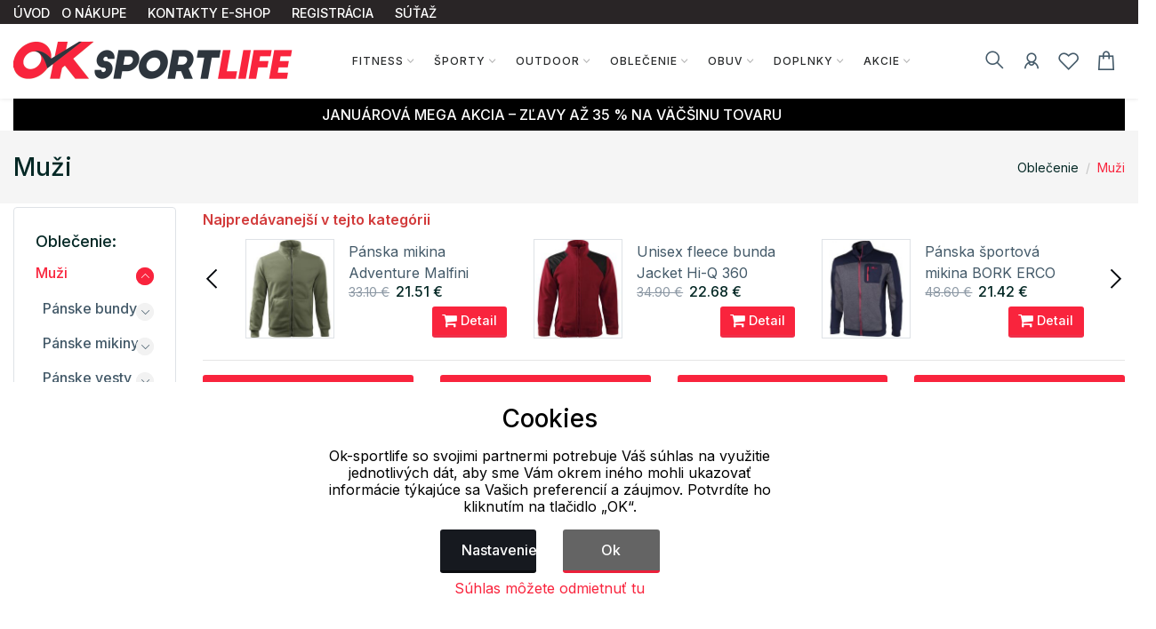

--- FILE ---
content_type: text/html; charset=UTF-8
request_url: https://www.ok-sportlife.sk/oblecenie/muzi
body_size: 44618
content:
<!doctype html>
<html lang="cs">
<head>
	<script>
	var dataLayer=[];
	function getCookie(cname)
	{
		var name = cname + "=";
		var ca = document.cookie.split(';');
		for (var i=0; i<ca.length; i++) {
			var c = ca[i];
			while (c.charAt(0)==' ')
				c = c.substring(1);
			if (c.indexOf(name) == 0)
				return c.substring(name.length,c.length);
		}
		return "";
	}


	
	function gtag()
	{
		dataLayer.push(arguments);
	}

	if (getCookie("eu-cookies2-opt4")!=1 || getCookie("eu-cookies2-opt2")!=1) {
		gtag('consent', 'default', {
			'analytics_storage': 'denied',
			'ad_user_data': 'denied',
			'ad_personalization': 'denied',
			'ad_storage': 'denied',
			'security_storage': 'granted',
			'functionality_storage': 'granted',
			'personalization_storage': 'denied'
		});
	}

	if (getCookie("eu-cookies2-opt2")==1 && getCookie("eu-cookies2-opt4")!=1) {
		gtag('consent', 'default', {
			'analytics_storage': 'granted',
			'ad_user_data': 'denied',
			'ad_personalization': 'denied',
			'ad_storage': 'denied',
			'security_storage': 'granted',
			'functionality_storage': 'granted',
			'personalization_storage': 'denied'
		});
	}
	if (getCookie("eu-cookies2-opt2")!=1 && getCookie("eu-cookies2-opt4")==1) {
		gtag('consent', 'default', {
			'analytics_storage': 'denied',
			'ad_user_data': 'granted',
			'ad_personalization': 'granted',
			'ad_storage': 'granted',
			'security_storage': 'granted',
			'functionality_storage': 'granted',
			'personalization_storage': 'denied'
		});
	}	
	if (getCookie("eu-cookies2-opt2")==1 && getCookie("eu-cookies2-opt4")==1) {
		gtag('consent', 'default', {
			'analytics_storage': 'granted',
			'ad_user_data': 'granted',
			'ad_personalization': 'granted',
			'ad_storage': 'granted',
			'security_storage': 'granted',
			'functionality_storage': 'granted',
			'personalization_storage': 'granted'
		});
	}
	dataLayer.push({
		eu_cookies_set: getCookie("eu-cookies2"),
		eu_cookies_opt1: getCookie("eu-cookies2-opt1"),
		eu_cookies_opt2: getCookie("eu-cookies2-opt2"),
		eu_cookies_opt3: getCookie("eu-cookies2-opt3"),
		eu_cookies_opt4: getCookie("eu-cookies2-opt4"),
	});

	</script>
		
<!-- Google Tag Manager -->
<script src="https://front.boldem.cz/boldem.js?uc=821861&wg=5913123c-b5e6-472d-99ed-c9c443a1b9a9&sc=0" type="text/javascript"></script><script>
	dataLayer.push(
	{
		'pageType': 'category',
		'languageCode': 'sk',
		'currencyCode': 'EUR',
		'environment': 'production',
		'userId': '',
		'userEmail': '',
		'userTyp': ''

	}
	);



</script>


<script>

	dataLayer.push({ ecommerce: null });
	dataLayer.push({
		'event': 'products_impression',
		'ecommerce': {
			'currencyCode': 'EUR',
			'impressions': [
				
					{

						
						'name': 'Pánska prešívaná bunda IRVEN LOAP',
						'id': '25CLM2448L99LS',
						'price': '37.32',
						'brand': 'LOAP',
						'category': 'Oblečenie / Muži',
						'variant': '',
						'list': '',
						'position': '1'
					},
					
					{

						
						'name': 'Pánska cyklistická bunda RAINAR-M KILPI',
						'id': '20TM0103KILGYXS',
						'price': '44.78',
						'brand': 'KILPI',
						'category': 'Oblečenie / Muži',
						'variant': '',
						'list': '',
						'position': '2'
					},
					
					{

						
						'name': 'Pánska zateplená bunda PAPILON-M KILPI',
						'id': '20WM0119KIDBLS',
						'price': '78.66',
						'brand': 'KILPI',
						'category': 'Oblečenie / Muži',
						'variant': '',
						'list': '',
						'position': '3'
					},
					
					{

						
						'name': 'Pánska softshell bunda BELTRA-M KILPI',
						'id': '20YM0110KIDGNS',
						'price': '65.71',
						'brand': 'KILPI',
						'category': 'Oblečenie / Muži',
						'variant': '',
						'list': '',
						'position': '4'
					},
					
					{

						
						'name': 'Pánska športová bunda BALEO-M KILPI',
						'id': '20UM0120KIBLUS',
						'price': '53.78',
						'brand': 'KILPI',
						'category': 'Oblečenie / Muži',
						'variant': '',
						'list': '',
						'position': '5'
					},
					
					{

						
						'name': 'Pánska softshellová bunda - väčšia veľkosť ONTAVIO-M KILPI',
						'id': '20YMX111KIBLU6XL',
						'price': '59.71',
						'brand': 'KILPI',
						'category': 'Oblečenie / Muži',
						'variant': '',
						'list': '',
						'position': '6'
					},
					
					{

						
						'name': 'Pánske lyžiarske nohavice GABONE-M KILPI',
						'id': '20WM0410KIDBLM',
						'price': '53.78',
						'brand': 'KILPI',
						'category': 'Oblečenie / Muži',
						'variant': '',
						'list': '',
						'position': '7'
					},
					
					{

						
						'name': 'Pánska prešívaná bunda JENDA LOAP',
						'id': '25CLM2342V21VM',
						'price': '39.69',
						'brand': 'LOAP',
						'category': 'Oblečenie / Muži',
						'variant': '',
						'list': '',
						'position': '8'
					},
					
					{

						
						'name': 'Pánska hardshellová bunda TRINITY-M KILPI',
						'id': '20ZM0102KIREDS',
						'price': '149.34',
						'brand': 'KILPI',
						'category': 'Oblečenie / Muži',
						'variant': '',
						'list': '',
						'position': '9'
					},
					
					{

						
						'name': 'Pánsky cyklistický dres RIVAL-M KILPI',
						'id': '20TM0355KIBLKXS',
						'price': '29.85',
						'brand': 'KILPI',
						'category': 'Oblečenie / Muži',
						'variant': '',
						'list': '',
						'position': '10'
					},
					
					{

						
						'name': 'Pánska páperová bunda - väčšej veľkosti PYRAMIDEN-M KILPI',
						'id': '20ZMX116KIBLK6XL',
						'price': '134.41',
						'brand': 'KILPI',
						'category': 'Oblečenie / Muži',
						'variant': '',
						'list': '',
						'position': '11'
					},
					
					{

						
						'name': 'Pánsky cyklistický dres PICARD-M KILPI',
						'id': '20TM0356KIBLKXS',
						'price': '31.46',
						'brand': 'KILPI',
						'category': 'Oblečenie / Muži',
						'variant': '',
						'list': '',
						'position': '12'
					},
					
					{

						
						'name': 'Pánska zateplená bunda ACTIS-M KILPI',
						'id': '20ZM0126KIBRNS',
						'price': '59.71',
						'brand': 'KILPI',
						'category': 'Oblečenie / Muži',
						'variant': '',
						'list': '',
						'position': '13'
					},
					
					{

						
						'name': 'Pánska outdoorová bunda URVAL LOAP',
						'id': '25OLM2313L41TM',
						'price': '32.62',
						'brand': 'LOAP',
						'category': 'Oblečenie / Muži',
						'variant': '',
						'list': '',
						'position': '14'
					},
					
					{

						
						'name': 'Pánska cyklistická bunda RAINAR-M KILPI',
						'id': '20QM0116KITRQS',
						'price': '44.78',
						'brand': 'KILPI',
						'category': 'Oblečenie / Muži',
						'variant': '',
						'list': '',
						'position': '15'
					},
					
					{

						
						'name': 'Pánske lyžiarske nohavice RAVEL-M KILPI',
						'id': '20SM0450KIBLKXS',
						'price': '209.05',
						'brand': 'KILPI',
						'category': 'Oblečenie / Muži',
						'variant': '',
						'list': '',
						'position': '16'
					},
					
					{

						
						'name': 'Pánska outdoorová bunda SONNA-M KILPI',
						'id': '20TM0104KIBLKS',
						'price': '50.78',
						'brand': 'KILPI',
						'category': 'Oblečenie / Muži',
						'variant': '',
						'list': '',
						'position': '17'
					},
					
					{

						
						'name': 'Pánska hardshellová bunda HURRICANE-M KILPI',
						'id': '20ZM0103KIBLKS',
						'price': '89.63',
						'brand': 'KILPI',
						'category': 'Oblečenie / Muži',
						'variant': '',
						'list': '',
						'position': '18'
					},
					
					{

						
						'name': 'Pánska bežecká bunda NEATRIL-M KILPI',
						'id': '20TM0108KIBLUXS',
						'price': '44.78',
						'brand': 'KILPI',
						'category': 'Oblečenie / Muži',
						'variant': '',
						'list': '',
						'position': '19'
					},
					
					{

						
						'name': 'Pánska membránová bunda HASTAR-M KILPI',
						'id': '20UM0101KIGRYS',
						'price': '179.2',
						'brand': 'KILPI',
						'category': 'Oblečenie / Muži',
						'variant': '',
						'list': '',
						'position': '20'
					},
					
					{

						
						'name': 'Pánska softshell bunda BELTRA-M KILPI',
						'id': '20YM0110KIBLKS',
						'price': '65.71',
						'brand': 'KILPI',
						'category': 'Oblečenie / Muži',
						'variant': '',
						'list': '',
						'position': '21'
					},
					
					{

						
						'name': 'Pánska hardshellová bunda TRINITY-M KILPI',
						'id': '20ZM0102KIBLUS',
						'price': '149.34',
						'brand': 'KILPI',
						'category': 'Oblečenie / Muži',
						'variant': '',
						'list': '',
						'position': '22'
					},
					
					{

						
						'name': 'Pánska prešívaná bunda JENOR LOAP',
						'id': '25CLM2445V21VS',
						'price': '39.81',
						'brand': 'LOAP',
						'category': 'Oblečenie / Muži',
						'variant': '',
						'list': '',
						'position': '23'
					},
					
					{

						
						'name': 'Pánska ultraľahká bunda ANORI-M KILPI',
						'id': '20TM0112KIBLKXS',
						'price': '38.85',
						'brand': 'KILPI',
						'category': 'Oblečenie / Muži',
						'variant': '',
						'list': '',
						'position': '24'
					},
					


			],
			'value': 1782.75,


		}
	});


</script>
	
	<script>
	// Measure a view of product details. This example assumes the detail view occurs on pageload,
	dataLayer.push({ ecommerce: null });  // Clear the previous ecommerce object.
	dataLayer.push({
		event: "view_category",
		ecommerce: {
					cat_name: "Muži", 
					catid: "2368"

		}
	});
	</script>
	


<script>(function(w, d, s, l, i) {w[l]=w[l]||[];w[l].push({'gtm.start':
			new Date().getTime(),event:'gtm.js'});var f=d.getElementsByTagName(s)[0],
		j=d.createElement(s),dl=l!='dataLayer'?'&l='+l:'';j.async=true;j.src=
		'https://www.googletagmanager.com/gtm.js?id='+i+dl;f.parentNode.insertBefore(j,f);
	})(window,document,'script','dataLayer','GTM-NM3DQKB'); 
</script>
<!-- End Google Tag Manager -->


	<meta charset="utf-8">
	<meta name="viewport" content="width=device-width, initial-scale=1.0">
	<meta name="description" content="Eshop zameraný na športové oblečenie, vybavenie a pomôcky na šport, fitness, jogu a outdoorové aktivity všetkého druhu.">
	<meta name="keywords" content="Muži">
	<meta name="author" content="">
	
	<meta name="facebook-domain-verification" content="2lk8juu0wd2rr97sszwcczp3bgj3ce" /><meta name="google-site-verification" content="ZL9uQFnD-Xn7cOnE2cprhW1KwrbhncuLS5YavS3rNNw" /><meta name="google-site-verification" content="_h3j1i4dtq-_hyIwJeTRevqWb9j_3GPUy9lTg8aK77s" />	
	
	<meta http-equiv="Content-Type" content="text/html; charset=UTF-8" />

  
  <link rel="apple-touch-icon" sizes="180x180" href="/images/domena_22/favicons/apple-touch-icon.png">
  <link rel="icon" type="image/png" sizes="32x32" href="/images/domena_22/favicons/favicon-32x32.png">
  <link rel="icon" type="image/png" sizes="16x16" href="/images/domena_22/favicons/favicon-16x16.png">

  <meta name="msapplication-TileColor" content="#ffffff">
  <meta name="theme-color" content="#ffffff">
  		<meta property="og:title" content="Muži">
		  
	<title>Muži | Eshop s oblečením a potrebami pre všetkých s aktívnym štýlom života.</title>

	
	<link href="/assets/css/freetextil/freetextil-theme-plugin.css" rel="stylesheet" />
	
	<link href="/assets/css/freetextil/style_6.css?v=34" rel="stylesheet" />
	
	
	<link href="/assets/font-awesome/css/font-awesome.min.css" rel="stylesheet">
	<link  href="/assets/css/freetextil/mm/component.css?v=8" rel="stylesheet" type="text/css" />
	<script src="/assets/css/freetextil/mm/modernizr.custom.js"> </script>
	


</head>
<!-- JavaScript Files
<script src="/ssassets/js/jquery-1.11.1.min.js"> </script>
<script src="//code.jquery.com/ui/1.11.4/jquery-ui.js"> </script>
<script src="5/assets/js/bootstrap-slider.min.js"> </script>
<link href="/assets/css/bootstrap-slider.min.css" rel="stylesheet">



<script src="https://cdnjs.cloudflare.com/ajax/libs/jquery/3.6.3/jquery.min.js" integrity="sha512-STof4xm1wgkfm7heWqFJVn58Hm3EtS31XFaagaa8VMReCXAkQnJZ+jEy8PCC/iT18dFy95WcExNHFTqLyp72eQ==" crossorigin="anonymous" referrerpolicy="no-referrer"> </script>
 -->
<script src="/assets/js/jquery.min.js"> </script>
<link rel="stylesheet" href="https://cdnjs.cloudflare.com/ajax/libs/bootstrap-slider/11.0.2/css/bootstrap-slider.css" integrity="sha512-SZgE3m1he0aEF3tIxxnz/3mXu/u/wlMNxQSnE0Cni9j/O8Gs+TjM9tm1NX34nRQ7GiLwUEzwuE3Wv2FLz2667w==" crossorigin="anonymous" referrerpolicy="no-referrer" />
<script src="https://cdnjs.cloudflare.com/ajax/libs/bootstrap-slider/11.0.2/bootstrap-slider.min.js" integrity="sha512-f0VlzJbcEB6KiW8ZVtL+5HWPDyW1+nJEjguZ5IVnSQkvZbwBt2RfCBY0CBO1PsMAqxxrG4Di6TfsCPP3ZRwKpA==" crossorigin="anonymous" referrerpolicy="no-referrer"> </script>






 
 <script>

	 function initFingerprintJS()
	 {
		 // Initialize an agent at application startup.
		 const fpPromise = FingerprintJS.load()

		 // Get the visitor identifier when you need it.
		 fpPromise
		 .then(fp => fp.get())
		 .then(result => {

			 // This is the visitor identifier:
			 const visitorId = result.visitorId
			 console.log(visitorId)

			 $.ajax({
				 url: "/user/ajax/visit",
				 data: {
					 'id' : visitorId,
					 'page' : 'home',
					 'pdk_id' : ''

				 },
				 success: function(data) {
					 //console.log(data);

				 },
				 error: function(data) {

				 }

			 });


		 })
	 }
 </script>
<script
  async
  src="//cdn.jsdelivr.net/npm/@fingerprintjs/fingerprintjs@3/dist/fp.min.js"
  onload="initFingerprintJS()"
>


</script>

<!-- Google Tag Manager (noscript) -->
<noscript>
	<iframe src="https://www.googletagmanager.com/ns.html?id=GTM-NM3DQKB"
height="0" width="0" style="display:none;visibility:hidden"></iframe></noscript>
<!-- End Google Tag Manager (noscript) -->

<body>

<!-- page wrapper start -->

<div class="page-wrapperXX">

<!-- preloader start 

<div id="ht-preloader">
	<div class="loader clear-loader"> <img class="img-fluid" src="assets/images/loader.gif" alt=""> </div>
</div>
-->







 <header class="site-header header-1">
	<div class="header-top bg-dark-1 py-0">
		<div class="container">
			<div class="row align-items-center">
				<div class="col-md-12 d-flex align-items-center justify-content-between text-white">
					<div class="d-md-flex align-items-center call-info">
						<div class="d-flex align-items-center">
						
							
							<ul class="list-inline mb-0">
								<li class='list-inline-item'>
									<a class='text-white offer-text' href="/">
								<small >
								ÚVOD								</small>
								</a>
								</li>
								<li class='list-inline-item mr-4'><a href='/menu/o-nakupe' class='text-white offer-text'><small>O NÁKUPE</a></small></li><li class='list-inline-item mr-4'><a href='/menu/kontakty-eshop' class='text-white offer-text'><small>KONTAKTY E-SHOP</a></small></li><li class='list-inline-item mr-4'><a href='/menu/registracia' class='text-white offer-text'><small>REGISTRÁCIA</a></small></li><li class='list-inline-item mr-4'><a href='/menu/sutaz' class='text-white offer-text'><small>SÚŤAŽ</a></small></li>							</ul>
							
							
						</div>
					</div>

				</div>
			</div>
		</div>
	</div>
	<div id="header-wrap">
		<div class="container">
			
				<!--menu start-->
						
					<div class="row">						
						<div class="col">
					<nav class="navbar navbar-expand-lg navbar-light position-static">
						
						<button class="pull-bs-canvas-left navbar-toggler pull-left" type="button"><span class="navbar-toggler-icon"></span></button>
						<a class="navbar-brand logo " href="/"> 
						  <img class="img-fluid" src="/images/OK_sport.png" alt=""> </a>
						<!--
						<button class="navbar-toggler pull-left" type="button" data-toggle="collapse" data-target="#navbarNav" aria-expanded="false" aria-label="Toggle navigation"> <span class="navbar-toggler-icon"></span> </button>
						-->
						
						
						<div class="collapse navbar-collapse" id="navbarNav">
					
							
							
								<!-- Navbar Cat collapse Starts -->
								<ul class="navbar-nav ml-auto mr-auto">
									


<li class="nav-item  dropdown position-static dropdown-full">
<a class='nav-link dropdown-toggle' href='javascript:;'>Fitness</a>
<div class="dropdown-menu w-100">
<div class="container p-0">
<div class="row w-100 no-gutters">
<div class="col-md-10" style="padding-left: 10px;padding-top: 0px; min-height:200px; right top no-repeat;">
<div class="row">
<div class="col-md-4" style="padding-left: 1px;padding-top: 0px;" >
<div class="col-md-12 col-12 col-lg-12 mb-1">


<div class='mb-1 font-w-5 text-link menu-level2'>
<a href='/fitness/trenazery'>
Trenažéry</a>
</div>
<ul class="list-unstyled mb-6 mb-md-0 row">
<li class='list-item col-6 m-0' style='line-height: 1rem;'><a href='/fitness/trenazery/rotopedy'>Rotopédy</a></li>
<li class='list-item col-6 m-0' style='line-height: 1rem;'><a href='/fitness/trenazery/bezecke-pasy'>Bežecké pásy</a></li>
<li class='list-item col-6 m-0' style='line-height: 1rem;'><a href='/fitness/trenazery/elipticke-trenazery'>Eliptické trenažéry</a></li>
</ul>
</div>
<div class="col-md-12 col-12 col-lg-12 mb-1">


<div class='mb-1 font-w-5 text-link menu-level2'>
<a href='/fitness/doplnky'>
Doplnky</a>
</div>
<ul class="list-unstyled mb-6 mb-md-0 row">
<li class='list-item col-6 m-0' style='line-height: 1rem;'><a href='/fitness/doplnky/chytre-naramky'>Chytré náramky</a></li>
</ul>
</div>
</div>
<div class="col-md-4" style="padding-left: 1px;padding-top: 0px;" >
<div class="col-md-12 col-12 col-lg-12 mb-1">


<div class='mb-1 font-w-5 text-link menu-level2'>
<a href='/fitness/posilnovanie'>
Posilňovanie</a>
</div>
<ul class="list-unstyled mb-6 mb-md-0 row">
<li class='list-item col-6 m-0' style='line-height: 1rem;'><a href='/fitness/posilnovanie/hrazdy-a-bradla'>Hrazdy a bradlá</a></li>
<li class='list-item col-6 m-0' style='line-height: 1rem;'><a href='/fitness/posilnovanie/hriadele-a-kotuce'>Hriadele a kotúče</a></li>
<li class='list-item col-6 m-0' style='line-height: 1rem;'><a href='/fitness/posilnovanie/pomocky-na-posilnovanie'>Pomôcky na posilňovanie</a></li>
</ul>
</div>
<div class="col-md-12 col-12 col-lg-12 mb-1">


<div class='mb-1 font-w-5 text-link menu-level2'>
<a href='/fitness/oblecenie'>
Oblečenie</a>
</div>
<ul class="list-unstyled mb-6 mb-md-0 row">
<li class='list-item col-6 m-0' style='line-height: 1rem;'><a href='/fitness/oblecenie/saty-a-sukne'>Šaty a sukne</a></li>
<li class='list-item col-6 m-0' style='line-height: 1rem;'><a href='/fitness/oblecenie/tricka-a-tielka'>Tričká a tielka</a></li>
<li class='list-item col-6 m-0' style='line-height: 1rem;'><a href='/fitness/oblecenie/kratasy'>Kraťasy</a></li>
<li class='list-item col-6 m-0' style='line-height: 1rem;'><a href='/fitness/oblecenie/nohavice'>Nohavice</a></li>
</ul>
</div>
</div>
<div class="col-md-4" style="padding-left: 1px;padding-top: 0px;" >
<div class="col-md-12 col-12 col-lg-12 mb-1">


<div class='mb-1 font-w-5 text-link menu-level2'>
<a href='/fitness/cvicebne-pomocky'>
Cvičebné pomôcky</a>
</div>
<ul class="list-unstyled mb-6 mb-md-0 row">
<li class='list-item col-6 m-0' style='line-height: 1rem;'><a href='/fitness/cvicebne-pomocky/masazne-pomocky'>Masážne pomôcky</a></li>
<li class='list-item col-6 m-0' style='line-height: 1rem;'><a href='/fitness/cvicebne-pomocky/balancne-pomocky'>Balančné pomôcky</a></li>
<li class='list-item col-6 m-0' style='line-height: 1rem;'><a href='/fitness/cvicebne-pomocky/podlozky-na-cvicenie'>Podložky na cvičenie</a></li>
<li class='list-item col-6 m-0' style='line-height: 1rem;'><a href='/fitness/cvicebne-pomocky/gymnasticke-lopty'>Gymnastické lopty</a></li>
<li class='list-item col-6 m-0' style='line-height: 1rem;'><a href='/fitness/cvicebne-pomocky/svihadla'>Švihadlá</a></li>
<li class='list-item col-6 m-0' style='line-height: 1rem;'><a href='/fitness/cvicebne-pomocky/batohy-tasky-vaky'>Batohy, tašky, vaky</a></li>
<li class='list-item col-6 m-0' style='line-height: 1rem;'><a href='/fitness/cvicebne-pomocky/uteraky'>Uteráky</a></li>
<li class='list-item col-6 m-0' style='line-height: 1rem;'><a href='/fitness/cvicebne-pomocky/joga-a-pilates'>Jóga a pilates</a></li>
<li class='list-item col-6 m-0' style='line-height: 1rem;'><a href='/fitness/cvicebne-pomocky/aerobik'>Aerobik</a></li>
<li class='list-item col-6 m-0' style='line-height: 1rem;'><a href='/fitness/cvicebne-pomocky/atletika'>Atletika</a></li>
<li class='list-item col-6 m-0' style='line-height: 1rem;'><a href='/fitness/cvicebne-pomocky/gymnastika'>Gymnastika</a></li>
</ul>
</div>
<div class="col-md-12 col-12 col-lg-12 mb-1">


<div class='mb-1 font-w-5 text-link menu-level2'>
<a href='/fitness/sportove-podlozky'>
Športové podložky</a>
</div>
<ul class="list-unstyled mb-6 mb-md-0 row">
</ul>
</div>
</div>
</div>
</div>
<div class="col-md-2" >
<div class="">
<div class='top-menu menu-level2'><a href='/produkty/najprodavanejsie'>Najprodávanejšie</a></div><div class='top-menu menu-level2'><a href='/produkty/novinky'>Novinky</a></div><div class='top-menu menu-level2'><a href='/produkty/top'>Top</a></div><div class='top-menu menu-level2'><a href='/tovar/seky'>Darčekové šeky</a></div></div>
<div style="box-shadow: 0 1px 4px -4px black;padding:5px 0px;float: left;width:90%;text-align: left;">
</div>
  <div style="box-shadow: 0 1px 4px -4px black;padding:5px 0px;float: left;width:90%;text-align: left;">
 	<a href="https://www.ok-moda.sk" style="text-align: left;" title='Eshop so značkovou módou a doplnkami športového a outdoorového charakteru. | Eshop so značkovým oblečením a doplnkami Alpine Shop, Kilpi, Hannah, Relax, Litex a ďalšie. Akcie a zľavy každý týždeň. Oblečieme celú rodinu od hlavy až po päty.'>
 		<img class='img-responsive' style='max-height: 30px;wid2th:90%' src="/images/OK_mod_new.png" style="padding-top:10px;padding-right:10px;">

 		
 	</a>
 </div>
  <div style="box-shadow: 0 1px 4px -4px black;padding:5px 0px;float: left;width:90%;text-align: left;">
 	<a href="https://www.ok-camping.sk" style="text-align: left;" title='Internetový obchod s outdoor a camping vybavením, oblečením a doplnkami. | Eshop zameraný na predaj camping, športového a outdoor tovaru rôznych značiek. Nájdete tu široký výber stanov, spacákov, doplnkov a vybavenia na výlety a do prírody.'>
 		<img class='img-responsive' style='max-height: 30px;wid2th:90%' src="/images/OK_camp.png" style="padding-top:10px;padding-right:10px;">

 		
 	</a>
 </div>
 
</div>
</div>
</div>
</div>





</li>



<li class="nav-item  dropdown position-static dropdown-full">
<a class='nav-link dropdown-toggle' href='javascript:;'>Športy</a>
<div class="dropdown-menu w-100">
<div class="container p-0">
<div class="row w-100 no-gutters">
<div class="col-md-10" style="padding-left: 10px;padding-top: 0px; min-height:200px; right top no-repeat;">
<div class="row">
<div class="col-md-4" style="padding-left: 1px;padding-top: 0px;" >
<div class="col-md-12 col-12 col-lg-12 mb-1">


<div class='mb-1 font-w-5 text-link menu-level2'>
<a href='/sporty/beh'>
Beh</a>
</div>
<ul class="list-unstyled mb-6 mb-md-0 row">
<li class='list-item col-6 m-0' style='line-height: 1rem;'><a href='/sporty/beh/batohy'>Batohy</a></li>
<li class='list-item col-6 m-0' style='line-height: 1rem;'><a href='/sporty/beh/prislusenstvo'>Príslušenstvo</a></li>
<li class='list-item col-6 m-0' style='line-height: 1rem;'><a href='/sporty/beh/oblecenie-a-topanky'>Oblečenie a topánky</a></li>
</ul>
</div>
<div class="col-md-12 col-12 col-lg-12 mb-1">


<div class='mb-1 font-w-5 text-link menu-level2'>
<a href='/sporty/raketove-sporty'>
Raketové športy</a>
</div>
<ul class="list-unstyled mb-6 mb-md-0 row">
<li class='list-item col-6 m-0' style='line-height: 1rem;'><a href='/sporty/raketove-sporty/bedminton'>Bedminton</a></li>
<li class='list-item col-6 m-0' style='line-height: 1rem;'><a href='/sporty/raketove-sporty/stolny-tenis'>Stolný tenis</a></li>
</ul>
</div>
<div class="col-md-12 col-12 col-lg-12 mb-1">


<div class='mb-1 font-w-5 text-link menu-level2'>
<a href='/sporty/lezectvo'>
Lezectvo</a>
</div>
<ul class="list-unstyled mb-6 mb-md-0 row">
<li class='list-item col-6 m-0' style='line-height: 1rem;'><a href='/sporty/lezectvo/oblecenie-a-topanky'>Oblečenie a topánky</a></li>
<li class='list-item col-6 m-0' style='line-height: 1rem;'><a href='/sporty/lezectvo/prislusenstvo'>Príslušenstvo</a></li>
</ul>
</div>
<div class="col-md-12 col-12 col-lg-12 mb-1">


<div class='mb-1 font-w-5 text-link menu-level2'>
<a href='/sporty/vodne-sporty'>
Vodné športy</a>
</div>
<ul class="list-unstyled mb-6 mb-md-0 row">
<li class='list-item col-6 m-0' style='line-height: 1rem;'><a href='/sporty/vodne-sporty/plavanie'>Plávanie</a></li>
<li class='list-item col-6 m-0' style='line-height: 1rem;'><a href='/sporty/vodne-sporty/potapanie'>Potápanie</a></li>
<li class='list-item col-6 m-0' style='line-height: 1rem;'><a href='/sporty/vodne-sporty/paddleboardy'>Paddleboardy</a></li>
<li class='list-item col-6 m-0' style='line-height: 1rem;'><a href='/sporty/vodne-sporty/nepremokave-vaky'>Nepremokavé vaky</a></li>
<li class='list-item col-6 m-0' style='line-height: 1rem;'><a href='/sporty/vodne-sporty/zabava'>Zábava</a></li>
<li class='list-item col-6 m-0' style='line-height: 1rem;'><a href='/sporty/vodne-sporty/oblecenie'>Oblečenie</a></li>
</ul>
</div>
<div class="col-md-12 col-12 col-lg-12 mb-1">


<div class='mb-1 font-w-5 text-link menu-level2'>
<a href='/sporty/jazdectvo'>
Jazdectvo</a>
</div>
<ul class="list-unstyled mb-6 mb-md-0 row">
<li class='list-item col-6 m-0' style='line-height: 1rem;'><a href='/sporty/jazdectvo/oblecenie-a-topanky'>Oblečenie a topánky</a></li>
</ul>
</div>
</div>
<div class="col-md-4" style="padding-left: 1px;padding-top: 0px;" >
<div class="col-md-12 col-12 col-lg-12 mb-1">


<div class='mb-1 font-w-5 text-link menu-level2'>
<a href='/sporty/cyklistika'>
Cyklistika</a>
</div>
<ul class="list-unstyled mb-6 mb-md-0 row">
<li class='list-item col-6 m-0' style='line-height: 1rem;'><a href='/sporty/cyklistika/bicykle'>Bicykle</a></li>
<li class='list-item col-6 m-0' style='line-height: 1rem;'><a href='/sporty/cyklistika/batohy'>Batohy</a></li>
<li class='list-item col-6 m-0' style='line-height: 1rem;'><a href='/sporty/cyklistika/helmy-a-chranice'>Helmy a chrániče</a></li>
<li class='list-item col-6 m-0' style='line-height: 1rem;'><a href='/sporty/cyklistika/prislusenstvo'>Príslušenstvo</a></li>
<li class='list-item col-6 m-0' style='line-height: 1rem;'><a href='/sporty/cyklistika/odrazadla'>Odrážadlá</a></li>
<li class='list-item col-6 m-0' style='line-height: 1rem;'><a href='/sporty/cyklistika/oblecenie'>Oblečenie</a></li>
</ul>
</div>
<div class="col-md-12 col-12 col-lg-12 mb-1">


<div class='mb-1 font-w-5 text-link menu-level2'>
<a href='/sporty/loptove-sporty'>
Loptové športy</a>
</div>
<ul class="list-unstyled mb-6 mb-md-0 row">
<li class='list-item col-6 m-0' style='line-height: 1rem;'><a href='/sporty/loptove-sporty/basketball'>Basketball</a></li>
<li class='list-item col-6 m-0' style='line-height: 1rem;'><a href='/sporty/loptove-sporty/volejbal'>Volejbal</a></li>
<li class='list-item col-6 m-0' style='line-height: 1rem;'><a href='/sporty/loptove-sporty/futbal'>Futbal</a></li>
</ul>
</div>
<div class="col-md-12 col-12 col-lg-12 mb-1">


<div class='mb-1 font-w-5 text-link menu-level2'>
<a href='/sporty/nordic-walking'>
Nordic Walking</a>
</div>
<ul class="list-unstyled mb-6 mb-md-0 row">
<li class='list-item col-6 m-0' style='line-height: 1rem;'><a href='/sporty/nordic-walking/oblecenie-a-topanky'>Oblečenie a topánky</a></li>
</ul>
</div>
<div class="col-md-12 col-12 col-lg-12 mb-1">


<div class='mb-1 font-w-5 text-link menu-level2'>
<a href='/sporty/golf'>
Golf</a>
</div>
<ul class="list-unstyled mb-6 mb-md-0 row">
<li class='list-item col-6 m-0' style='line-height: 1rem;'><a href='/sporty/golf/oblecenie'>Oblečenie</a></li>
</ul>
</div>
<div class="col-md-12 col-12 col-lg-12 mb-1">


<div class='mb-1 font-w-5 text-link menu-level2'>
<a href='/sporty/zabava'>
Zábava</a>
</div>
<ul class="list-unstyled mb-6 mb-md-0 row">
<li class='list-item col-6 m-0' style='line-height: 1rem;'><a href='/sporty/zabava/terce-a-sipky'>Terče a šípky</a></li>
</ul>
</div>
</div>
<div class="col-md-4" style="padding-left: 1px;padding-top: 0px;" >
<div class="col-md-12 col-12 col-lg-12 mb-1">


<div class='mb-1 font-w-5 text-link menu-level2'>
<a href='/sporty/zimne-sporty'>
Zimné športy</a>
</div>
<ul class="list-unstyled mb-6 mb-md-0 row">
<li class='list-item col-6 m-0' style='line-height: 1rem;'><a href='/sporty/zimne-sporty/lyzovanie'>Lyžovanie</a></li>
<li class='list-item col-6 m-0' style='line-height: 1rem;'><a href='/sporty/zimne-sporty/bezky'>Bežky</a></li>
<li class='list-item col-6 m-0' style='line-height: 1rem;'><a href='/sporty/zimne-sporty/snowboarding'>Snowboarding</a></li>
<li class='list-item col-6 m-0' style='line-height: 1rem;'><a href='/sporty/zimne-sporty/zabava'>Zábava</a></li>
</ul>
</div>
<div class="col-md-12 col-12 col-lg-12 mb-1">


<div class='mb-1 font-w-5 text-link menu-level2'>
<a href='/sporty/skating'>
Skating</a>
</div>
<ul class="list-unstyled mb-6 mb-md-0 row">
<li class='list-item col-6 m-0' style='line-height: 1rem;'><a href='/sporty/skating/longboardy'>Longboardy</a></li>
<li class='list-item col-6 m-0' style='line-height: 1rem;'><a href='/sporty/skating/inline-korcule'>Inline korčule</a></li>
<li class='list-item col-6 m-0' style='line-height: 1rem;'><a href='/sporty/skating/pennyboardy'>Pennyboardy</a></li>
<li class='list-item col-6 m-0' style='line-height: 1rem;'><a href='/sporty/skating/kolobezky'>Kolobežky</a></li>
<li class='list-item col-6 m-0' style='line-height: 1rem;'><a href='/sporty/skating/prislusenstvo'>Príslušenstvo</a></li>
<li class='list-item col-6 m-0' style='line-height: 1rem;'><a href='/sporty/skating/oblecenie'>Oblečenie</a></li>
</ul>
</div>
</div>
</div>
</div>
<div class="col-md-2" >
<div class="">
<div class='top-menu menu-level2'><a href='/produkty/najprodavanejsie'>Najprodávanejšie</a></div><div class='top-menu menu-level2'><a href='/produkty/novinky'>Novinky</a></div><div class='top-menu menu-level2'><a href='/produkty/top'>Top</a></div><div class='top-menu menu-level2'><a href='/tovar/seky'>Darčekové šeky</a></div></div>
<div style="box-shadow: 0 1px 4px -4px black;padding:5px 0px;float: left;width:90%;text-align: left;">
</div>
  <div style="box-shadow: 0 1px 4px -4px black;padding:5px 0px;float: left;width:90%;text-align: left;">
 	<a href="https://www.ok-moda.sk" style="text-align: left;" title='Eshop so značkovou módou a doplnkami športového a outdoorového charakteru. | Eshop so značkovým oblečením a doplnkami Alpine Shop, Kilpi, Hannah, Relax, Litex a ďalšie. Akcie a zľavy každý týždeň. Oblečieme celú rodinu od hlavy až po päty.'>
 		<img class='img-responsive' style='max-height: 30px;wid2th:90%' src="/images/OK_mod_new.png" style="padding-top:10px;padding-right:10px;">

 		
 	</a>
 </div>
  <div style="box-shadow: 0 1px 4px -4px black;padding:5px 0px;float: left;width:90%;text-align: left;">
 	<a href="https://www.ok-camping.sk" style="text-align: left;" title='Internetový obchod s outdoor a camping vybavením, oblečením a doplnkami. | Eshop zameraný na predaj camping, športového a outdoor tovaru rôznych značiek. Nájdete tu široký výber stanov, spacákov, doplnkov a vybavenia na výlety a do prírody.'>
 		<img class='img-responsive' style='max-height: 30px;wid2th:90%' src="/images/OK_camp.png" style="padding-top:10px;padding-right:10px;">

 		
 	</a>
 </div>
 
</div>
</div>
</div>
</div>





</li>



<li class="nav-item  dropdown position-static dropdown-full">
<a class='nav-link dropdown-toggle' href='javascript:;'>Outdoor</a>
<div class="dropdown-menu w-100">
<div class="container p-0">
<div class="row w-100 no-gutters">
<div class="col-md-10" style="padding-left: 10px;padding-top: 0px; min-height:200px; right top no-repeat;">
<div class="row">
<div class="col-md-4" style="padding-left: 1px;padding-top: 0px;" >
<div class="col-md-12 col-12 col-lg-12 mb-1">


<div class='mb-1 font-w-5 text-link menu-level2'>
<a href='/outdoor/stany'>
Stany</a>
</div>
<ul class="list-unstyled mb-6 mb-md-0 row">
<li class='list-item col-6 m-0' style='line-height: 1rem;'><a href='/outdoor/stany/paravany'>Paravány</a></li>
<li class='list-item col-6 m-0' style='line-height: 1rem;'><a href='/outdoor/stany/stany-pre-dvoch'>Stany pre dvoch</a></li>
<li class='list-item col-6 m-0' style='line-height: 1rem;'><a href='/outdoor/stany/stany-pre-3-osoby'>Stany pre 3 osoby</a></li>
<li class='list-item col-6 m-0' style='line-height: 1rem;'><a href='/outdoor/stany/stany-pre-4-osoby'>Stany pre 4+ osoby</a></li>
<li class='list-item col-6 m-0' style='line-height: 1rem;'><a href='/outdoor/stany/doplnky'>Doplnky</a></li>
</ul>
</div>
<div class="col-md-12 col-12 col-lg-12 mb-1">


<div class='mb-1 font-w-5 text-link menu-level2'>
<a href='/outdoor/spacaky'>
Spacáky</a>
</div>
<ul class="list-unstyled mb-6 mb-md-0 row">
<li class='list-item col-6 m-0' style='line-height: 1rem;'><a href='/outdoor/spacaky/turisticke-spacaky'>Turistické spacáky</a></li>
<li class='list-item col-6 m-0' style='line-height: 1rem;'><a href='/outdoor/spacaky/detske-spacaky'>Detské spacáky</a></li>
</ul>
</div>
</div>
<div class="col-md-4" style="padding-left: 1px;padding-top: 0px;" >
<div class="col-md-12 col-12 col-lg-12 mb-1">


<div class='mb-1 font-w-5 text-link menu-level2'>
<a href='/outdoor/karimatky-a-deky'>
Karimatky a deky</a>
</div>
<ul class="list-unstyled mb-6 mb-md-0 row">
<li class='list-item col-6 m-0' style='line-height: 1rem;'><a href='/outdoor/karimatky-a-deky/samonafukovacie'>Samonafukovacie</a></li>
<li class='list-item col-6 m-0' style='line-height: 1rem;'><a href='/outdoor/karimatky-a-deky/nafukovacie'>Nafukovacie</a></li>
<li class='list-item col-6 m-0' style='line-height: 1rem;'><a href='/outdoor/karimatky-a-deky/bezne-karimatiky'>Bežné karimatiky</a></li>
<li class='list-item col-6 m-0' style='line-height: 1rem;'><a href='/outdoor/karimatky-a-deky/deky'>Deky</a></li>
<li class='list-item col-6 m-0' style='line-height: 1rem;'><a href='/outdoor/karimatky-a-deky/vankusiky'>Vankúšiky</a></li>
<li class='list-item col-6 m-0' style='line-height: 1rem;'><a href='/outdoor/karimatky-a-deky/sportove-podlozky'>Športové podložky</a></li>
<li class='list-item col-6 m-0' style='line-height: 1rem;'><a href='/outdoor/karimatky-a-deky/prislusenstvo-ku-karimatkam'>Príslušenstvo ku karimatkám</a></li>
</ul>
</div>
<div class="col-md-12 col-12 col-lg-12 mb-1">


<div class='mb-1 font-w-5 text-link menu-level2'>
<a href='/outdoor/campingovy-nabytok'>
Campingový nábytok</a>
</div>
<ul class="list-unstyled mb-6 mb-md-0 row">
<li class='list-item col-6 m-0' style='line-height: 1rem;'><a href='/outdoor/campingovy-nabytok/chladiace-boxy'>Chladiace boxy</a></li>
<li class='list-item col-6 m-0' style='line-height: 1rem;'><a href='/outdoor/campingovy-nabytok/stolicka'>Stolička</a></li>
<li class='list-item col-6 m-0' style='line-height: 1rem;'><a href='/outdoor/campingovy-nabytok/stoly'>Stoly</a></li>
</ul>
</div>
<div class="col-md-12 col-12 col-lg-12 mb-1">


<div class='mb-1 font-w-5 text-link menu-level2'>
<a href='/outdoor/hojdacie-siete'>
Hojdacie siete</a>
</div>
<ul class="list-unstyled mb-6 mb-md-0 row">
</ul>
</div>
</div>
<div class="col-md-4" style="padding-left: 1px;padding-top: 0px;" >
<div class="col-md-12 col-12 col-lg-12 mb-1">


<div class='mb-1 font-w-5 text-link menu-level2'>
<a href='/outdoor/doplnky-a-prislusenstvo'>
Doplnky a príslušenstvo</a>
</div>
<ul class="list-unstyled mb-6 mb-md-0 row">
<li class='list-item col-6 m-0' style='line-height: 1rem;'><a href='/outdoor/doplnky-a-prislusenstvo/flase-a-zasobarne-vody'>Fľaše a zásobárne vody</a></li>
<li class='list-item col-6 m-0' style='line-height: 1rem;'><a href='/outdoor/doplnky-a-prislusenstvo/rychloschnuce-uteraky'>Rýchloschnúce uteráky</a></li>
<li class='list-item col-6 m-0' style='line-height: 1rem;'><a href='/outdoor/doplnky-a-prislusenstvo/plastenky'>Pláštenky</a></li>
<li class='list-item col-6 m-0' style='line-height: 1rem;'><a href='/outdoor/doplnky-a-prislusenstvo/termotasky-a-chladnicky'>Termotašky a chladničky</a></li>
<li class='list-item col-6 m-0' style='line-height: 1rem;'><a href='/outdoor/doplnky-a-prislusenstvo/cestovne-vankuse'>Cestovné vankúše</a></li>
<li class='list-item col-6 m-0' style='line-height: 1rem;'><a href='/outdoor/doplnky-a-prislusenstvo/osvetlenie'>Osvetlenie</a></li>
</ul>
</div>
<div class="col-md-12 col-12 col-lg-12 mb-1">


<div class='mb-1 font-w-5 text-link menu-level2'>
<a href='/outdoor/trekove-palice'>
Trekové palice</a>
</div>
<ul class="list-unstyled mb-6 mb-md-0 row">
<li class='list-item col-6 m-0' style='line-height: 1rem;'><a href='/outdoor/trekove-palice/trekove-palice'>Trekové palice</a></li>
</ul>
</div>
<div class="col-md-12 col-12 col-lg-12 mb-1">


<div class='mb-1 font-w-5 text-link menu-level2'>
<a href='/outdoor/outdoorovy-riad'>
Outdoorový riad</a>
</div>
<ul class="list-unstyled mb-6 mb-md-0 row">
<li class='list-item col-6 m-0' style='line-height: 1rem;'><a href='/outdoor/outdoorovy-riad/riad'>Riad</a></li>
<li class='list-item col-6 m-0' style='line-height: 1rem;'><a href='/outdoor/outdoorovy-riad/termosky-a-termohrnceky'>Termosky a termohrnčeky</a></li>
<li class='list-item col-6 m-0' style='line-height: 1rem;'><a href='/outdoor/outdoorovy-riad/noze'>Nože</a></li>
<li class='list-item col-6 m-0' style='line-height: 1rem;'><a href='/outdoor/outdoorovy-riad/varice'>Variče</a></li>
</ul>
</div>
</div>
</div>
</div>
<div class="col-md-2" >
<div class="">
<div class='top-menu menu-level2'><a href='/produkty/najprodavanejsie'>Najprodávanejšie</a></div><div class='top-menu menu-level2'><a href='/produkty/novinky'>Novinky</a></div><div class='top-menu menu-level2'><a href='/produkty/top'>Top</a></div><div class='top-menu menu-level2'><a href='/tovar/seky'>Darčekové šeky</a></div></div>
<div style="box-shadow: 0 1px 4px -4px black;padding:5px 0px;float: left;width:90%;text-align: left;">
</div>
  <div style="box-shadow: 0 1px 4px -4px black;padding:5px 0px;float: left;width:90%;text-align: left;">
 	<a href="https://www.ok-moda.sk" style="text-align: left;" title='Eshop so značkovou módou a doplnkami športového a outdoorového charakteru. | Eshop so značkovým oblečením a doplnkami Alpine Shop, Kilpi, Hannah, Relax, Litex a ďalšie. Akcie a zľavy každý týždeň. Oblečieme celú rodinu od hlavy až po päty.'>
 		<img class='img-responsive' style='max-height: 30px;wid2th:90%' src="/images/OK_mod_new.png" style="padding-top:10px;padding-right:10px;">

 		
 	</a>
 </div>
  <div style="box-shadow: 0 1px 4px -4px black;padding:5px 0px;float: left;width:90%;text-align: left;">
 	<a href="https://www.ok-camping.sk" style="text-align: left;" title='Internetový obchod s outdoor a camping vybavením, oblečením a doplnkami. | Eshop zameraný na predaj camping, športového a outdoor tovaru rôznych značiek. Nájdete tu široký výber stanov, spacákov, doplnkov a vybavenia na výlety a do prírody.'>
 		<img class='img-responsive' style='max-height: 30px;wid2th:90%' src="/images/OK_camp.png" style="padding-top:10px;padding-right:10px;">

 		
 	</a>
 </div>
 
</div>
</div>
</div>
</div>





</li>



<li class="nav-item  dropdown position-static dropdown-full">
<a class='nav-link dropdown-toggle' href='javascript:;'>Oblečenie</a>
<div class="dropdown-menu w-100">
<div class="container p-0">
<div class="row w-100 no-gutters">
<div class="col-md-10" style="padding-left: 10px;padding-top: 0px; min-height:200px; right top no-repeat;">
<div class="row">
<div class="col-md-4" style="padding-left: 1px;padding-top: 0px;" >
<div class="col-md-12 col-12 col-lg-12 mb-1">


<div class='mb-1 font-w-5 text-link menu-level2'>
<a href='/oblecenie/muzi'>
Muži</a>
</div>
<ul class="list-unstyled mb-6 mb-md-0 row">
<li class='list-item col-6 m-0' style='line-height: 1rem;'><a href='/oblecenie/muzi/panske-bundy'>Pánske bundy</a></li>
<li class='list-item col-6 m-0' style='line-height: 1rem;'><a href='/oblecenie/muzi/panske-mikiny'>Pánske mikiny</a></li>
<li class='list-item col-6 m-0' style='line-height: 1rem;'><a href='/oblecenie/muzi/panske-vesty'>Pánske vesty</a></li>
<li class='list-item col-6 m-0' style='line-height: 1rem;'><a href='/oblecenie/muzi/panske-nohavice'>Pánske nohavice</a></li>
<li class='list-item col-6 m-0' style='line-height: 1rem;'><a href='/oblecenie/muzi/panske-tricka'>Pánske tričká</a></li>
<li class='list-item col-6 m-0' style='line-height: 1rem;'><a href='/oblecenie/muzi/panske-kratasy'>Pánske kraťasy</a></li>
<li class='list-item col-6 m-0' style='line-height: 1rem;'><a href='/oblecenie/muzi/panska-funkcna-bielizen'>Pánska funkčná bielizeň</a></li>
<li class='list-item col-6 m-0' style='line-height: 1rem;'><a href='/oblecenie/muzi/termobielizen'>Termobielizeň</a></li>
<li class='list-item col-6 m-0' style='line-height: 1rem;'><a href='/oblecenie/muzi/panske-plavky'>Pánske plavky</a></li>
</ul>
</div>
<div class="col-md-12 col-12 col-lg-12 mb-1">


<div class='mb-1 font-w-5 text-link menu-level2'>
<a href='/oblecenie/ciapky'>
Čiapky</a>
</div>
<ul class="list-unstyled mb-6 mb-md-0 row">
<li class='list-item col-6 m-0' style='line-height: 1rem;'><a href='/oblecenie/ciapky/siltovky'>Šiltovky</a></li>
<li class='list-item col-6 m-0' style='line-height: 1rem;'><a href='/oblecenie/ciapky/silty'>Šilty</a></li>
<li class='list-item col-6 m-0' style='line-height: 1rem;'><a href='/oblecenie/ciapky/celenky'>Čelenky</a></li>
<li class='list-item col-6 m-0' style='line-height: 1rem;'><a href='/oblecenie/ciapky/sportove-ciapky'>Športové čiapky</a></li>
<li class='list-item col-6 m-0' style='line-height: 1rem;'><a href='/oblecenie/ciapky/satky'>Šatky</a></li>
<li class='list-item col-6 m-0' style='line-height: 1rem;'><a href='/oblecenie/ciapky/nakrcniky'>Nákrčníky</a></li>
<li class='list-item col-6 m-0' style='line-height: 1rem;'><a href='/oblecenie/ciapky/zimne-ciapky'>Zimné čiapky</a></li>
<li class='list-item col-6 m-0' style='line-height: 1rem;'><a href='/oblecenie/ciapky/plavecke-cepice'>Plavecké čepice</a></li>
</ul>
</div>
</div>
<div class="col-md-4" style="padding-left: 1px;padding-top: 0px;" >
<div class="col-md-12 col-12 col-lg-12 mb-1">


<div class='mb-1 font-w-5 text-link menu-level2'>
<a href='/oblecenie/damske-oblecenie'>
Dámske oblečenie</a>
</div>
<ul class="list-unstyled mb-6 mb-md-0 row">
<li class='list-item col-6 m-0' style='line-height: 1rem;'><a href='/oblecenie/damske-oblecenie/damske-bundy'>Dámske bundy</a></li>
<li class='list-item col-6 m-0' style='line-height: 1rem;'><a href='/oblecenie/damske-oblecenie/damske-mikiny'>Dámske mikiny</a></li>
<li class='list-item col-6 m-0' style='line-height: 1rem;'><a href='/oblecenie/damske-oblecenie/damske-vesty'>Dámske vesty</a></li>
<li class='list-item col-6 m-0' style='line-height: 1rem;'><a href='/oblecenie/damske-oblecenie/damske-nohavice'>Dámske nohavice</a></li>
<li class='list-item col-6 m-0' style='line-height: 1rem;'><a href='/oblecenie/damske-oblecenie/damske-tricka'>Dámske tričká</a></li>
<li class='list-item col-6 m-0' style='line-height: 1rem;'><a href='/oblecenie/damske-oblecenie/termobielizen'>Termobielizeň</a></li>
<li class='list-item col-6 m-0' style='line-height: 1rem;'><a href='/oblecenie/damske-oblecenie/damske-saty-a-sukne'>Dámske šaty a sukne</a></li>
<li class='list-item col-6 m-0' style='line-height: 1rem;'><a href='/oblecenie/damske-oblecenie/damske-kratasy'>Dámske kraťasy</a></li>
<li class='list-item col-6 m-0' style='line-height: 1rem;'><a href='/oblecenie/damske-oblecenie/damska-funkcna-bielizen'>Dámska funkčná bielizeň</a></li>
<li class='list-item col-6 m-0' style='line-height: 1rem;'><a href='/oblecenie/damske-oblecenie/damske-plavky'>Dámske plavky</a></li>
</ul>
</div>
<div class="col-md-12 col-12 col-lg-12 mb-1">


<div class='mb-1 font-w-5 text-link menu-level2'>
<a href='/oblecenie/rukavice'>
Rukavice</a>
</div>
<ul class="list-unstyled mb-6 mb-md-0 row">
<li class='list-item col-6 m-0' style='line-height: 1rem;'><a href='/oblecenie/rukavice/sportove-rukavice'>Športové rukavice</a></li>
<li class='list-item col-6 m-0' style='line-height: 1rem;'><a href='/oblecenie/rukavice/rukavice-zimne'>Rukavice zimné</a></li>
</ul>
</div>
</div>
<div class="col-md-4" style="padding-left: 1px;padding-top: 0px;" >
<div class="col-md-12 col-12 col-lg-12 mb-1">


<div class='mb-1 font-w-5 text-link menu-level2'>
<a href='/oblecenie/detske-oblecenie'>
Detské oblečenie</a>
</div>
<ul class="list-unstyled mb-6 mb-md-0 row">
<li class='list-item col-6 m-0' style='line-height: 1rem;'><a href='/oblecenie/detske-oblecenie/detsky-bundy'>Detský bundy</a></li>
<li class='list-item col-6 m-0' style='line-height: 1rem;'><a href='/oblecenie/detske-oblecenie/termobielizen'>Termobielizeň</a></li>
<li class='list-item col-6 m-0' style='line-height: 1rem;'><a href='/oblecenie/detske-oblecenie/detske-mikiny'>Detske mikiny</a></li>
<li class='list-item col-6 m-0' style='line-height: 1rem;'><a href='/oblecenie/detske-oblecenie/detske-vesty'>Detské vesty</a></li>
<li class='list-item col-6 m-0' style='line-height: 1rem;'><a href='/oblecenie/detske-oblecenie/detske-nohavice'>Detské nohavice</a></li>
<li class='list-item col-6 m-0' style='line-height: 1rem;'><a href='/oblecenie/detske-oblecenie/detska-tricka'>Detská tričká</a></li>
<li class='list-item col-6 m-0' style='line-height: 1rem;'><a href='/oblecenie/detske-oblecenie/detske-saty-a-sukne'>Detské šaty a sukne</a></li>
<li class='list-item col-6 m-0' style='line-height: 1rem;'><a href='/oblecenie/detske-oblecenie/detske-kratasy'>Detské kraťasy</a></li>
<li class='list-item col-6 m-0' style='line-height: 1rem;'><a href='/oblecenie/detske-oblecenie/detske-sety'>Detské sety</a></li>
<li class='list-item col-6 m-0' style='line-height: 1rem;'><a href='/oblecenie/detske-oblecenie/detska-funkcna-bielizen'>Detská funkčná bielizeň</a></li>
<li class='list-item col-6 m-0' style='line-height: 1rem;'><a href='/oblecenie/detske-oblecenie/detske-plavky'>Detské plavky</a></li>
</ul>
</div>
<div class="col-md-12 col-12 col-lg-12 mb-1">


<div class='mb-1 font-w-5 text-link menu-level2'>
<a href='/oblecenie/ponozky'>
Ponožky</a>
</div>
<ul class="list-unstyled mb-6 mb-md-0 row">
<li class='list-item col-6 m-0' style='line-height: 1rem;'><a href='/oblecenie/ponozky/extra-nizke'>Extra nízke</a></li>
<li class='list-item col-6 m-0' style='line-height: 1rem;'><a href='/oblecenie/ponozky/nizke'>Nízke</a></li>
<li class='list-item col-6 m-0' style='line-height: 1rem;'><a href='/oblecenie/ponozky/polovysoke'>Polovysoké</a></li>
<li class='list-item col-6 m-0' style='line-height: 1rem;'><a href='/oblecenie/ponozky/vysoke'>Vysoké</a></li>
<li class='list-item col-6 m-0' style='line-height: 1rem;'><a href='/oblecenie/ponozky/podkolienky'>Podkolienky</a></li>
<li class='list-item col-6 m-0' style='line-height: 1rem;'><a href='/oblecenie/ponozky/puncochy'>Punčochy</a></li>
<li class='list-item col-6 m-0' style='line-height: 1rem;'><a href='/oblecenie/ponozky/navleky'>Návleky</a></li>
<li class='list-item col-6 m-0' style='line-height: 1rem;'><a href='/oblecenie/ponozky/merino'>Merino</a></li>
<li class='list-item col-6 m-0' style='line-height: 1rem;'><a href='/oblecenie/ponozky/kompresne'>Kompresné</a></li>
</ul>
</div>
</div>
</div>
</div>
<div class="col-md-2" >
<div class="">
<div class='top-menu menu-level2'><a href='/produkty/najprodavanejsie'>Najprodávanejšie</a></div><div class='top-menu menu-level2'><a href='/produkty/novinky'>Novinky</a></div><div class='top-menu menu-level2'><a href='/produkty/top'>Top</a></div><div class='top-menu menu-level2'><a href='/tovar/seky'>Darčekové šeky</a></div></div>
<div style="box-shadow: 0 1px 4px -4px black;padding:5px 0px;float: left;width:90%;text-align: left;">
</div>
  <div style="box-shadow: 0 1px 4px -4px black;padding:5px 0px;float: left;width:90%;text-align: left;">
 	<a href="https://www.ok-moda.sk" style="text-align: left;" title='Eshop so značkovou módou a doplnkami športového a outdoorového charakteru. | Eshop so značkovým oblečením a doplnkami Alpine Shop, Kilpi, Hannah, Relax, Litex a ďalšie. Akcie a zľavy každý týždeň. Oblečieme celú rodinu od hlavy až po päty.'>
 		<img class='img-responsive' style='max-height: 30px;wid2th:90%' src="/images/OK_mod_new.png" style="padding-top:10px;padding-right:10px;">

 		
 	</a>
 </div>
  <div style="box-shadow: 0 1px 4px -4px black;padding:5px 0px;float: left;width:90%;text-align: left;">
 	<a href="https://www.ok-camping.sk" style="text-align: left;" title='Internetový obchod s outdoor a camping vybavením, oblečením a doplnkami. | Eshop zameraný na predaj camping, športového a outdoor tovaru rôznych značiek. Nájdete tu široký výber stanov, spacákov, doplnkov a vybavenia na výlety a do prírody.'>
 		<img class='img-responsive' style='max-height: 30px;wid2th:90%' src="/images/OK_camp.png" style="padding-top:10px;padding-right:10px;">

 		
 	</a>
 </div>
 
</div>
</div>
</div>
</div>





</li>



<li class="nav-item  dropdown position-static dropdown-full">
<a class='nav-link dropdown-toggle' href='javascript:;'>Obuv</a>
<div class="dropdown-menu w-100">
<div class="container p-0">
<div class="row w-100 no-gutters">
<div class="col-md-10" style="padding-left: 10px;padding-top: 0px; min-height:200px; right top no-repeat;">
<div class="row">
<div class="col-md-4" style="padding-left: 1px;padding-top: 0px;" >
<div class="col-md-12 col-12 col-lg-12 mb-1">


<div class='mb-1 font-w-5 text-link menu-level2'>
<a href='/obuv/bezecke-topanky'>
Bežecké topánky</a>
</div>
<ul class="list-unstyled mb-6 mb-md-0 row">
</ul>
</div>
<div class="col-md-12 col-12 col-lg-12 mb-1">


<div class='mb-1 font-w-5 text-link menu-level2'>
<a href='/obuv/fitness-topanky'>
Fitness topánky</a>
</div>
<ul class="list-unstyled mb-6 mb-md-0 row">
</ul>
</div>
<div class="col-md-12 col-12 col-lg-12 mb-1">


<div class='mb-1 font-w-5 text-link menu-level2'>
<a href='/obuv/tenisove-topanky'>
Tenisové topánky</a>
</div>
<ul class="list-unstyled mb-6 mb-md-0 row">
</ul>
</div>
<div class="col-md-12 col-12 col-lg-12 mb-1">


<div class='mb-1 font-w-5 text-link menu-level2'>
<a href='/obuv/cyklisticke-topanky'>
Cyklistické topánky</a>
</div>
<ul class="list-unstyled mb-6 mb-md-0 row">
</ul>
</div>
<div class="col-md-12 col-12 col-lg-12 mb-1">


<div class='mb-1 font-w-5 text-link menu-level2'>
<a href='/obuv/letne-topanky'>
Letné topánky</a>
</div>
<ul class="list-unstyled mb-6 mb-md-0 row">
<li class='list-item col-6 m-0' style='line-height: 1rem;'><a href='/obuv/letne-topanky/sandaly'>Sandály</a></li>
<li class='list-item col-6 m-0' style='line-height: 1rem;'><a href='/obuv/letne-topanky/pantofle'>Pantofle</a></li>
<li class='list-item col-6 m-0' style='line-height: 1rem;'><a href='/obuv/letne-topanky/zabky'>Žabky</a></li>
</ul>
</div>
<div class="col-md-12 col-12 col-lg-12 mb-1">


<div class='mb-1 font-w-5 text-link menu-level2'>
<a href='/obuv/prislusenstvo'>
Príslušenstvo</a>
</div>
<ul class="list-unstyled mb-6 mb-md-0 row">
<li class='list-item col-6 m-0' style='line-height: 1rem;'><a href='/obuv/prislusenstvo/snurky'>Šnúrky</a></li>
<li class='list-item col-6 m-0' style='line-height: 1rem;'><a href='/obuv/prislusenstvo/nesmekmi'>Nešmekmi</a></li>
<li class='list-item col-6 m-0' style='line-height: 1rem;'><a href='/obuv/prislusenstvo/doplnky'>Doplnky</a></li>
</ul>
</div>
</div>
<div class="col-md-4" style="padding-left: 1px;padding-top: 0px;" >
<div class="col-md-12 col-12 col-lg-12 mb-1">


<div class='mb-1 font-w-5 text-link menu-level2'>
<a href='/obuv/trekova-obuv'>
Treková obuv</a>
</div>
<ul class="list-unstyled mb-6 mb-md-0 row">
<li class='list-item col-6 m-0' style='line-height: 1rem;'><a href='/obuv/trekova-obuv/nizke-trekove-topanky'>Nízke trekové topánky</a></li>
<li class='list-item col-6 m-0' style='line-height: 1rem;'><a href='/obuv/trekova-obuv/vysoke-trekove-topanky'>Vysoké trekové topánky</a></li>
</ul>
</div>
<div class="col-md-12 col-12 col-lg-12 mb-1">


<div class='mb-1 font-w-5 text-link menu-level2'>
<a href='/obuv/topanky-do-vody'>
Topánky do vody</a>
</div>
<ul class="list-unstyled mb-6 mb-md-0 row">
</ul>
</div>
<div class="col-md-12 col-12 col-lg-12 mb-1">


<div class='mb-1 font-w-5 text-link menu-level2'>
<a href='/obuv/kopacky'>
Kopačky</a>
</div>
<ul class="list-unstyled mb-6 mb-md-0 row">
</ul>
</div>
<div class="col-md-12 col-12 col-lg-12 mb-1">


<div class='mb-1 font-w-5 text-link menu-level2'>
<a href='/obuv/starostlivost-o-obuv'>
Starostlivosť o obuv</a>
</div>
<ul class="list-unstyled mb-6 mb-md-0 row">
</ul>
</div>
</div>
<div class="col-md-4" style="padding-left: 1px;padding-top: 0px;" >
<div class="col-md-12 col-12 col-lg-12 mb-1">


<div class='mb-1 font-w-5 text-link menu-level2'>
<a href='/obuv/zimni-obuv'>
Zimní obuv</a>
</div>
<ul class="list-unstyled mb-6 mb-md-0 row">
</ul>
</div>
</div>
</div>
</div>
<div class="col-md-2" >
<div class="">
<div class='top-menu menu-level2'><a href='/produkty/najprodavanejsie'>Najprodávanejšie</a></div><div class='top-menu menu-level2'><a href='/produkty/novinky'>Novinky</a></div><div class='top-menu menu-level2'><a href='/produkty/top'>Top</a></div><div class='top-menu menu-level2'><a href='/tovar/seky'>Darčekové šeky</a></div></div>
<div style="box-shadow: 0 1px 4px -4px black;padding:5px 0px;float: left;width:90%;text-align: left;">
</div>
  <div style="box-shadow: 0 1px 4px -4px black;padding:5px 0px;float: left;width:90%;text-align: left;">
 	<a href="https://www.ok-moda.sk" style="text-align: left;" title='Eshop so značkovou módou a doplnkami športového a outdoorového charakteru. | Eshop so značkovým oblečením a doplnkami Alpine Shop, Kilpi, Hannah, Relax, Litex a ďalšie. Akcie a zľavy každý týždeň. Oblečieme celú rodinu od hlavy až po päty.'>
 		<img class='img-responsive' style='max-height: 30px;wid2th:90%' src="/images/OK_mod_new.png" style="padding-top:10px;padding-right:10px;">

 		
 	</a>
 </div>
  <div style="box-shadow: 0 1px 4px -4px black;padding:5px 0px;float: left;width:90%;text-align: left;">
 	<a href="https://www.ok-camping.sk" style="text-align: left;" title='Internetový obchod s outdoor a camping vybavením, oblečením a doplnkami. | Eshop zameraný na predaj camping, športového a outdoor tovaru rôznych značiek. Nájdete tu široký výber stanov, spacákov, doplnkov a vybavenia na výlety a do prírody.'>
 		<img class='img-responsive' style='max-height: 30px;wid2th:90%' src="/images/OK_camp.png" style="padding-top:10px;padding-right:10px;">

 		
 	</a>
 </div>
 
</div>
</div>
</div>
</div>





</li>



<li class="nav-item  dropdown position-static dropdown-full">
<a class='nav-link dropdown-toggle' href='javascript:;'>Doplnky</a>
<div class="dropdown-menu w-100">
<div class="container p-0">
<div class="row w-100 no-gutters">
<div class="col-md-10" style="padding-left: 10px;padding-top: 0px; min-height:200px; right top no-repeat;">
<div class="row">
<div class="col-md-4" style="padding-left: 1px;padding-top: 0px;" >
<div class="col-md-12 col-12 col-lg-12 mb-1">


<div class='mb-1 font-w-5 text-link menu-level2'>
<a href='/doplnky/batohy-a-tasky'>
Batohy a tašky</a>
</div>
<ul class="list-unstyled mb-6 mb-md-0 row">
<li class='list-item col-6 m-0' style='line-height: 1rem;'><a href='/doplnky/batohy-a-tasky/outdoorove-batohy'>Outdoorové batohy</a></li>
<li class='list-item col-6 m-0' style='line-height: 1rem;'><a href='/doplnky/batohy-a-tasky/mestske-batohy'>Mestské batohy</a></li>
<li class='list-item col-6 m-0' style='line-height: 1rem;'><a href='/doplnky/batohy-a-tasky/bezecke-batohy-a-vesty'>Bežecké batohy a vesty</a></li>
<li class='list-item col-6 m-0' style='line-height: 1rem;'><a href='/doplnky/batohy-a-tasky/cyklisticke-batohy'>Cyklistické batohy</a></li>
<li class='list-item col-6 m-0' style='line-height: 1rem;'><a href='/doplnky/batohy-a-tasky/skialpove-a-lyziarske-batohy'>Skialpové a lyžiarske batohy</a></li>
<li class='list-item col-6 m-0' style='line-height: 1rem;'><a href='/doplnky/batohy-a-tasky/lyziarske-tasky-a-obaly'>Lyžiarské tašky a obaly</a></li>
<li class='list-item col-6 m-0' style='line-height: 1rem;'><a href='/doplnky/batohy-a-tasky/batohy-a-tasky-k-vode'>Batohy a tašky k vode</a></li>
<li class='list-item col-6 m-0' style='line-height: 1rem;'><a href='/doplnky/batohy-a-tasky/cestovne-tasky'>Cestovné tašky</a></li>
<li class='list-item col-6 m-0' style='line-height: 1rem;'><a href='/doplnky/batohy-a-tasky/sportove-tasky'>Športové tašky</a></li>
<li class='list-item col-6 m-0' style='line-height: 1rem;'><a href='/doplnky/batohy-a-tasky/vaky-na-chrbat'>Vaky na chrbát</a></li>
<li class='list-item col-6 m-0' style='line-height: 1rem;'><a href='/doplnky/batohy-a-tasky/vodacke-vaky'>Vodácke vaky</a></li>
<li class='list-item col-6 m-0' style='line-height: 1rem;'><a href='/doplnky/batohy-a-tasky/termotasky'>Termotašky</a></li>
</ul>
</div>
<div class="col-md-12 col-12 col-lg-12 mb-1">


<div class='mb-1 font-w-5 text-link menu-level2'>
<a href='/doplnky/doplnky-k-batohom'>
Doplnky k batohom</a>
</div>
<ul class="list-unstyled mb-6 mb-md-0 row">
<li class='list-item col-6 m-0' style='line-height: 1rem;'><a href='/doplnky/doplnky-k-batohom/cestovne-obaly'>Cestovné obaly</a></li>
<li class='list-item col-6 m-0' style='line-height: 1rem;'><a href='/doplnky/doplnky-k-batohom/plastenky-na-batohy'>Pláštenky na batohy</a></li>
<li class='list-item col-6 m-0' style='line-height: 1rem;'><a href='/doplnky/doplnky-k-batohom/vaky-na-vodu'>Vaky na vodu</a></li>
<li class='list-item col-6 m-0' style='line-height: 1rem;'><a href='/doplnky/doplnky-k-batohom/nepremokave-vaky'>Nepremokavé vaky</a></li>
<li class='list-item col-6 m-0' style='line-height: 1rem;'><a href='/doplnky/doplnky-k-batohom/zabezpecenie-batohov'>Zabezpečenie batohov</a></li>
<li class='list-item col-6 m-0' style='line-height: 1rem;'><a href='/doplnky/doplnky-k-batohom/prislusenstvo-k-batohom'>Príslušenstvo k batohom</a></li>
</ul>
</div>
<div class="col-md-12 col-12 col-lg-12 mb-1">


<div class='mb-1 font-w-5 text-link menu-level2'>
<a href='/doplnky/osvetlenie'>
Osvetlenie</a>
</div>
<ul class="list-unstyled mb-6 mb-md-0 row">
<li class='list-item col-6 m-0' style='line-height: 1rem;'><a href='/doplnky/osvetlenie/celovky'>Čelovky</a></li>
</ul>
</div>
</div>
<div class="col-md-4" style="padding-left: 1px;padding-top: 0px;" >
<div class="col-md-12 col-12 col-lg-12 mb-1">


<div class='mb-1 font-w-5 text-link menu-level2'>
<a href='/doplnky/zadvinky'>
Ľadvinky</a>
</div>
<ul class="list-unstyled mb-6 mb-md-0 row">
</ul>
</div>
<div class="col-md-12 col-12 col-lg-12 mb-1">


<div class='mb-1 font-w-5 text-link menu-level2'>
<a href='/doplnky/puzdra'>
Púzdra</a>
</div>
<ul class="list-unstyled mb-6 mb-md-0 row">
</ul>
</div>
<div class="col-md-12 col-12 col-lg-12 mb-1">


<div class='mb-1 font-w-5 text-link menu-level2'>
<a href='/doplnky/penazenky'>
Peňaženky</a>
</div>
<ul class="list-unstyled mb-6 mb-md-0 row">
</ul>
</div>
<div class="col-md-12 col-12 col-lg-12 mb-1">


<div class='mb-1 font-w-5 text-link menu-level2'>
<a href='/doplnky/dokladovky'>
Dokladovky</a>
</div>
<ul class="list-unstyled mb-6 mb-md-0 row">
</ul>
</div>
</div>
<div class="col-md-4" style="padding-left: 1px;padding-top: 0px;" >
<div class="col-md-12 col-12 col-lg-12 mb-1">


<div class='mb-1 font-w-5 text-link menu-level2'>
<a href='/doplnky/pocovanie-o-telo'>
Počovanie o telo</a>
</div>
<ul class="list-unstyled mb-6 mb-md-0 row">
<li class='list-item col-6 m-0' style='line-height: 1rem;'><a href='/doplnky/pocovanie-o-telo/telove-mlieka-a-oleje'>Telové mlieka a oleje</a></li>
<li class='list-item col-6 m-0' style='line-height: 1rem;'><a href='/doplnky/pocovanie-o-telo/sprchove-gely-a-sampony'>Sprchové gély a šampóny</a></li>
<li class='list-item col-6 m-0' style='line-height: 1rem;'><a href='/doplnky/pocovanie-o-telo/ostatne-hygienicke-potreby'>Ostatné hygienické potreby</a></li>
</ul>
</div>
<div class="col-md-12 col-12 col-lg-12 mb-1">


<div class='mb-1 font-w-5 text-link menu-level2'>
<a href='/doplnky/starostlivost-o-oblecenie'>
Starostlivosť o oblečenie</a>
</div>
<ul class="list-unstyled mb-6 mb-md-0 row">
<li class='list-item col-6 m-0' style='line-height: 1rem;'><a href='/doplnky/starostlivost-o-oblecenie/cistenie'>Čistenie</a></li>
<li class='list-item col-6 m-0' style='line-height: 1rem;'><a href='/doplnky/starostlivost-o-oblecenie/impregnacia'>Impregnácia</a></li>
</ul>
</div>
<div class="col-md-12 col-12 col-lg-12 mb-1">


<div class='mb-1 font-w-5 text-link menu-level2'>
<a href='/doplnky/sportove-a-slnecne-okuliare'>
Športové a slnečné okuliare</a>
</div>
<ul class="list-unstyled mb-6 mb-md-0 row">
<li class='list-item col-6 m-0' style='line-height: 1rem;'><a href='/doplnky/sportove-a-slnecne-okuliare/sportove-okuliare'>Športové okuliare</a></li>
<li class='list-item col-6 m-0' style='line-height: 1rem;'><a href='/doplnky/sportove-a-slnecne-okuliare/slnecne-okuliare'>Slnečné okuliare</a></li>
<li class='list-item col-6 m-0' style='line-height: 1rem;'><a href='/doplnky/sportove-a-slnecne-okuliare/doplnky-a-prislusenstvo'>Doplnky  a príslušenstvo</a></li>
</ul>
</div>
<div class="col-md-12 col-12 col-lg-12 mb-1">


<div class='mb-1 font-w-5 text-link menu-level2'>
<a href='/doplnky/uteraky'>
Uteráky</a>
</div>
<ul class="list-unstyled mb-6 mb-md-0 row">
<li class='list-item col-6 m-0' style='line-height: 1rem;'><a href='/doplnky/uteraky/rychloschnuci'>Rýchloschnúci</a></li>
<li class='list-item col-6 m-0' style='line-height: 1rem;'><a href='/doplnky/uteraky/klasicke'>Klasické</a></li>
</ul>
</div>
</div>
</div>
</div>
<div class="col-md-2" >
<div class="">
<div class='top-menu menu-level2'><a href='/produkty/najprodavanejsie'>Najprodávanejšie</a></div><div class='top-menu menu-level2'><a href='/produkty/novinky'>Novinky</a></div><div class='top-menu menu-level2'><a href='/produkty/top'>Top</a></div><div class='top-menu menu-level2'><a href='/tovar/seky'>Darčekové šeky</a></div></div>
<div style="box-shadow: 0 1px 4px -4px black;padding:5px 0px;float: left;width:90%;text-align: left;">
</div>
  <div style="box-shadow: 0 1px 4px -4px black;padding:5px 0px;float: left;width:90%;text-align: left;">
 	<a href="https://www.ok-moda.sk" style="text-align: left;" title='Eshop so značkovou módou a doplnkami športového a outdoorového charakteru. | Eshop so značkovým oblečením a doplnkami Alpine Shop, Kilpi, Hannah, Relax, Litex a ďalšie. Akcie a zľavy každý týždeň. Oblečieme celú rodinu od hlavy až po päty.'>
 		<img class='img-responsive' style='max-height: 30px;wid2th:90%' src="/images/OK_mod_new.png" style="padding-top:10px;padding-right:10px;">

 		
 	</a>
 </div>
  <div style="box-shadow: 0 1px 4px -4px black;padding:5px 0px;float: left;width:90%;text-align: left;">
 	<a href="https://www.ok-camping.sk" style="text-align: left;" title='Internetový obchod s outdoor a camping vybavením, oblečením a doplnkami. | Eshop zameraný na predaj camping, športového a outdoor tovaru rôznych značiek. Nájdete tu široký výber stanov, spacákov, doplnkov a vybavenia na výlety a do prírody.'>
 		<img class='img-responsive' style='max-height: 30px;wid2th:90%' src="/images/OK_camp.png" style="padding-top:10px;padding-right:10px;">

 		
 	</a>
 </div>
 
</div>
</div>
</div>
</div>





</li>



<li class="nav-item  dropdown position-static dropdown-full">
<a class='nav-link dropdown-toggle' href='javascript:;'>AKCIE</a>
<div class="dropdown-menu w-100">
<div class="container p-0">
<div class="row w-100 no-gutters">
<div class="col-md-10" style="padding-left: 10px;padding-top: 0px; min-height:200px; right top no-repeat;">
<div class="row">
<div class="col-md-4" style="padding-left: 1px;padding-top: 0px;" >
<div class="col-md-12 col-12 col-lg-12 mb-1">


<div class='mb-1 font-w-5 text-link menu-level2'>
<a href='/akcie/vypredaj-skladu'>
Výpredaj skladu</a>
</div>
<ul class="list-unstyled mb-6 mb-md-0 row">
</ul>
</div>
<div class="col-md-12 col-12 col-lg-12 mb-1">


<div class='mb-1 font-w-5 text-link menu-level2'>
<a href='/akcie/domaci-fitness'>
Domáci fitness</a>
</div>
<ul class="list-unstyled mb-6 mb-md-0 row">
</ul>
</div>
<div class="col-md-12 col-12 col-lg-12 mb-1">


<div class='mb-1 font-w-5 text-link menu-level2'>
<a href='/akcie/stany-pre-kazdeho'>
Stany pre každého</a>
</div>
<ul class="list-unstyled mb-6 mb-md-0 row">
</ul>
</div>
</div>
<div class="col-md-4" style="padding-left: 1px;padding-top: 0px;" >
<div class="col-md-12 col-12 col-lg-12 mb-1">


<div class='mb-1 font-w-5 text-link menu-level2'>
<a href='/akcie/zimny-predpredaj'>
Zimný predpredaj</a>
</div>
<ul class="list-unstyled mb-6 mb-md-0 row">
<li class='list-item col-6 m-0' style='line-height: 1rem;'><a href='/akcie/zimny-predpredaj/bundy'>Bundy</a></li>
<li class='list-item col-6 m-0' style='line-height: 1rem;'><a href='/akcie/zimny-predpredaj/nohavice'>Nohavice</a></li>
<li class='list-item col-6 m-0' style='line-height: 1rem;'><a href='/akcie/zimny-predpredaj/obuv'>Obuv</a></li>
<li class='list-item col-6 m-0' style='line-height: 1rem;'><a href='/akcie/zimny-predpredaj/doplnky'>Doplnky</a></li>
</ul>
</div>
<div class="col-md-12 col-12 col-lg-12 mb-1">


<div class='mb-1 font-w-5 text-link menu-level2'>
<a href='/akcie/zimny-vypredaj'>
Zimný výpredaj</a>
</div>
<ul class="list-unstyled mb-6 mb-md-0 row">
</ul>
</div>
<div class="col-md-12 col-12 col-lg-12 mb-1">


<div class='mb-1 font-w-5 text-link menu-level2'>
<a href='/akcie/do-plaviek'>
Do plaviek</a>
</div>
<ul class="list-unstyled mb-6 mb-md-0 row">
</ul>
</div>
</div>
<div class="col-md-4" style="padding-left: 1px;padding-top: 0px;" >
<div class="col-md-12 col-12 col-lg-12 mb-1">


<div class='mb-1 font-w-5 text-link menu-level2'>
<a href='/akcie/back-to-school'>
BACK TO SCHOOL</a>
</div>
<ul class="list-unstyled mb-6 mb-md-0 row">
<li class='list-item col-6 m-0' style='line-height: 1rem;'><a href='/akcie/back-to-school/oblecenie'>Oblečenie</a></li>
<li class='list-item col-6 m-0' style='line-height: 1rem;'><a href='/akcie/back-to-school/obuv'>Obuv</a></li>
<li class='list-item col-6 m-0' style='line-height: 1rem;'><a href='/akcie/back-to-school/batohy-a-doplnky'>Batohy a doplnky</a></li>
</ul>
</div>
</div>
</div>
</div>
<div class="col-md-2" >
<div class="">
<div class='top-menu menu-level2'><a href='/produkty/najprodavanejsie'>Najprodávanejšie</a></div><div class='top-menu menu-level2'><a href='/produkty/novinky'>Novinky</a></div><div class='top-menu menu-level2'><a href='/produkty/top'>Top</a></div><div class='top-menu menu-level2'><a href='/tovar/seky'>Darčekové šeky</a></div></div>
<div style="box-shadow: 0 1px 4px -4px black;padding:5px 0px;float: left;width:90%;text-align: left;">
</div>
  <div style="box-shadow: 0 1px 4px -4px black;padding:5px 0px;float: left;width:90%;text-align: left;">
 	<a href="https://www.ok-moda.sk" style="text-align: left;" title='Eshop so značkovou módou a doplnkami športového a outdoorového charakteru. | Eshop so značkovým oblečením a doplnkami Alpine Shop, Kilpi, Hannah, Relax, Litex a ďalšie. Akcie a zľavy každý týždeň. Oblečieme celú rodinu od hlavy až po päty.'>
 		<img class='img-responsive' style='max-height: 30px;wid2th:90%' src="/images/OK_mod_new.png" style="padding-top:10px;padding-right:10px;">

 		
 	</a>
 </div>
  <div style="box-shadow: 0 1px 4px -4px black;padding:5px 0px;float: left;width:90%;text-align: left;">
 	<a href="https://www.ok-camping.sk" style="text-align: left;" title='Internetový obchod s outdoor a camping vybavením, oblečením a doplnkami. | Eshop zameraný na predaj camping, športového a outdoor tovaru rôznych značiek. Nájdete tu široký výber stanov, spacákov, doplnkov a vybavenia na výlety a do prírody.'>
 		<img class='img-responsive' style='max-height: 30px;wid2th:90%' src="/images/OK_camp.png" style="padding-top:10px;padding-right:10px;">

 		
 	</a>
 </div>
 
</div>
</div>
</div>
</div>





</li>
									<!--<li class="pull-right"><a href="/produkty/akce-na-eshopu">Akce</a></li>-->
								</ul>



								<!-- Navbar Cat collapse Ends -->
						
							
						</div>
						

						<script>
						jQuery('.dropdown-full').hover(function() {
							//alert('menu');
							jQuery(this).find('.dropdown-menu').stop(true, true).delay(200).fadeIn();
						}, function() {
							//alert('n');
							jQuery(this).find('.dropdown-menu').stop(true, true).delay(200).fadeOut();
						});


						</script>
	
						
						
						
						
						<div class="right-nav align-items-center d-flex justify-content-end">
							<div class="mr-1 mr-sm-3 search-block">
								<a href="javascript:void(0);" class="search_trigger ml-3">
									<i class="las la-search"></i></a>
									<div id=section_search class="search_wrap container"> <span class="close-search"><i class="ion-ios-close-empty"></i></span>
									<form action="/hladaj" method=get>
										<input name=s id=s_header type="text" placeholder="Hľadaj..." class="form-control" >
										<button type="submit" class="search_icon">
											<i class="las la-search"></i></button>
									</form>
								</div>
							</div>
														
							<div id=user class="dropdown">
								<a class="mr-1 mr-sm-3 " href="/login" title='Prihlásiť'  id="userloginfast" data-toggle="dropdown" >
								<i class="las la-user-alt"></i>
								</a>

									<div class="user_box dropdown-menu dropdown-menu-center" style='z-index: 5000;' aria-labelledby="userloginfast">

									<form class="form p-2" role="form" method="post" id="login_form_top" action="/login">
										<input type="hidden" name="csrf_test_name" value="9e7471f511a16e4216ffd1a2603047ec" />										<div class="form-group">
											<label for="exampleDropdownFormEmail1">E-mail</label>
											<input type="email" class="form-control" name='email' placeholder="">
										</div>
										<div class="form-group">
											<label for="exampleDropdownFormPassword1">Heslo</label>
											<input type="password" class="form-control" name=heslo  placeholder="">
										</div>
										<button type="submit" id='login_button_top' class="btn btn-red btn-block">Prihlásiť</button>
									</form> <br>
									<div class="modal-footer">
									
											<a class="btn btn-dark pull-left" href="/menu/registracia/registracny-formular">Registrovať</a>
										
										
											<a class="btn btn-dark" href="/login">Zabudnuté heslo</a>
										
								
									</div>
								</div>
								
							
							</div>
							
							
															
								
								
	
								
								
								
								
								
							<a id=wishlist  href='/oblubene' class="mr-3 d-none d-sm-inline" >
															<i class="lar la-heart"></i>
												</a>
						<div id=cart class="dropdown cart_dropdown">
								<a  class="d-flex align-items-center" href="/kos"> 
								  <span class="bg-white pr-2 pl-0 py-1 rounded"> 
								  <i class="las la-shopping-bag"></i> </span> 
								  </a>

							</div>
						</div>
					</nav>
				</div>
				<!--menu end-->
			</div>
			
			<div class="container search_result2  text-left" id=searchdiv_vysledek style="display: none;">
		
			</div>
		</div>
	</div>
</header>
 
 
 

 
 
 
 
 
 
 <div class="container">

	<div class="row">
		<div class="col-12 ">
			<a href='https://www.ok-sportlife.sk/akcie/zimny-vypredaj'
			onclick="dataLayer.push(
			{
				'event': 'view_promotion',
				'ecommerce': {
					'currencyCode': 'EUR',
					'promoView': {
						'promotions': [
							{
								'id': '4835',
								'name': 'mega',
							'creative': 'prouzek',
							'position': 'category'
							}]
					}
			}
		}

			);">
				<div class="pl-5 w-100 pr-10" style="background-image:url(/images/domena_22/navi/action/OSSK_uni_navi_000000_.jpg)">
			<h6 class="mb-0 p-1 text-dark"><div style="text-align: center;"><span style="color:#FFFFFF;">JANU&Aacute;ROV&Aacute; MEGA AKCIA &ndash; ZĽAVY AŽ 35 % NA V&Auml;Č&Scaron;INU TOVARU</span></div>
</h6>
			</div>
			</a>		</div>
	</div>
</div>





<!--Push Wrapper -->


<!-- /mp-menu -->




 
 

 
 <SCRIPT>
 

 
	 $( "#login_button_top" ).click(function(e) {
		 e.preventDefault();

		 var data = jQuery('#login_form_top').serialize();
		 jQuery.ajax({
			 type: 'POST',
			 url: "/user/ajax/login_precheck",
			 data: data,
			 success: function(data) {
				 if (data=='false') {
					 bootbox.dialog({
						 message: "<div class='alert alert-danger' role='alert'>Zlé používateľské meno alebo heslo</div>",
						 title: "Nemožno prihlásiť",
						 buttons: {
							 success: {
								 label: "Späť",
								 className: "btn-red",
							 },
						 }
					 });
				 };


				 if (data=='') {
					 $( "#login_form_top" ).submit();
				 };

			 }
		 });

	 });
 </SCRIPT>
 
 
 
 
 
 
 
 
 
 
 
 
 
 
 
 
 


  <script>
$(document).ready(function(){
	var timerh;
	$('#s_header').keyup(function() {
	 clearTimeout(timerh);
	 timerh = setTimeout(function () {
		 $( "#searchdiv_vysledek" ).show();
		 $('#searchdiv_vysledek').html("<div class='col-12 text-center mt-3 mb-3'><h2>výsledky hľadania ... ...</h2><br><img class='img-fluid' src='/assets/freetextil/loader.gif' ></div>");	 
  $.ajax({
  url:"/produkt/ajax/search_typeahead",
  data:{s:$('#s_header').val()},

  success:function(data)
  {
	 	
     if (data!=''){
     $( "#searchdiv_vysledek" ).show();
      $('#searchdiv_vysledek').html(data);
     }
     if (data==''){
       $( "#searchdiv_vysledek" ).hide();
      //$('#searchdiv_vysledek').html(data);
     }
  }
 })

 }, 500);
//---keyup

 });
 $(document).mouseup(function(e)
{
  var container = $("#searchdiv_vysledek");

  // if the target of the click isn't the container nor a descendant of the container
  if (!container.is(e.target) && container.has(e.target).length === 0)
  {
      container.hide();
  }
});


});


</script>



  
  
 <SCRIPT>
	 //----------------PŘEPOČET KOŠE
	 jQuery.ajax({
		 url: "/cart/ajax/CartUpdateBadgeWishlist",
		 success: function(data) {
			 $('#wishlist').html(data);
		 }
	 });

				 jQuery.ajax({
					 url: "/cart/ajax/CartUpdateBadge",
					 success: function(data) {
						 $('#cart').html(data);
					 }
				 });

 </SCRIPT>
 
 
 <script>

	 function fix_scroll()
	 {
		 var s = $(window).scrollTop()+0;
		 var fixedTitle = $('#mp-menu');
		 fixedTitle.css('position','absolute');
		 fixedTitle.css('top',s + 'px');
	 }fix_scroll();

	// $(window).on('scroll',fix_scroll);


 </script>













<section class="bg-light py-3">
	<div class="container">
		<div class="row align-items-center">
			<div class="col-md-6">
				<h1 class="h2 mb-0">Muži</h1>
			</div>
			<div class="col-md-6 mt-3 mt-md-0">
				<nav aria-label="breadcrumb">
					<ol class="breadcrumb justify-content-md-end bg-transparent p-0 m-0">
					
						<li class='breadcrumb-item'>Oblečenie</li><li class='breadcrumb-item'><i class='glyphicon glyphicon-chevron-right'></i> <a href='/oblecenie/muzi'>Muži</a></li>						
					</ol>
				</nav>
			</div>
		</div>
		<!-- / .row -->
	</div>
	<!-- / .container -->
</section>




<script>
	jQuery(document).ready(function($) {
		$(document).on('click', '.pull-bs-canvas-right, .pull-bs-canvas-left', function() {
			$('body').prepend('<div class="bs-canvas-overlay bg-dark position-fixed w-100 h-100"></div>');
			if ($(this).hasClass('pull-bs-canvas-right'))
				$('.bs-canvas-right').addClass('mr-0');
			else
				$('.bs-canvas-left').addClass('ml-0');
			return false;
		});

		$(document).on('click', '.bs-canvas-close, .bs-canvas-overlay', function() {
			var elm = $(this).hasClass('bs-canvas-close') ? $(this).closest('.bs-canvas') : $('.bs-canvas');
			elm.removeClass('mr-0 ml-0');
			$('.bs-canvas-overlay').remove();
			return false;
		});
	});
</script>




<div class="page-content">

<section class="pt-1">
	<div class="container">
		<div class="row">
			<div class="col-lg-10 col-md-12 order-lg-1">
				<!-- Category Intro Content Ends -->


<h6 class="mb-0 font-w-6 text-red">Najpredávanejší v tejto kategórii </h6>
<section class="pb-0 pt-0  pl-5 pr-5">
	<div class="container">
		<div class="product-blockXXXX">
		
	

			<div class="row">
				<div id=persoo_category class="owl-carousel no-pb owl-2 owl-loaded owl-drag" data-dots="false" data-nav="true" data-items="3" data-md-items="2" data-sm-items="1" data-xs-items="1">

<div class="col-12" style="min-height: 7rem;">

<div class="loader clear-loader"> <img class="img-fluid" src="/assets/freetextil/loader.gif" alt=""> </div>
</div>

					<div class="owl-stage-outer">
						<div class="owl-stage" style="transform: translate3d(-1138px, 0px, 0px); transition: all 0s ease 0s; width: 3642px;">

								</div></div>
					<div class="owl-nav">
						<button type="button" role="presentation" class="owl-prev"><span class="la la-angle-left"><span></span></span></button>
						<button type="button" role="presentation" class="owl-next"><span class="la la-angle-right"></span></button></div>
					<div class="owl-dots disabled"></div>
					
				</div>
			</div>
		</div>
	</div>
</section>



<hr>

<div class="row cat-intro">
		<div class="col-sm-6  col-12 col-lg-3 mb-1">



		<a class='btn btn-block  btn-secondary ' href='/oblecenie/muzi/panske-bundy'>
			Pánske bundy		</a>



	</div>



		<div class="col-sm-6  col-12 col-lg-3 mb-1">



		<a class='btn btn-block  btn-secondary ' href='/oblecenie/muzi/panske-mikiny'>
			Pánske mikiny		</a>



	</div>



		<div class="col-sm-6  col-12 col-lg-3 mb-1">



		<a class='btn btn-block  btn-secondary ' href='/oblecenie/muzi/panske-vesty'>
			Pánske vesty		</a>



	</div>



		<div class="col-sm-6  col-12 col-lg-3 mb-1">



		<a class='btn btn-block  btn-secondary ' href='/oblecenie/muzi/panske-nohavice'>
			Pánske nohavice		</a>



	</div>



		<div class="col-sm-6  col-12 col-lg-3 mb-1">



		<a class='btn btn-block  btn-secondary ' href='/oblecenie/muzi/panske-tricka'>
			Pánske tričká		</a>



	</div>



		<div class="col-sm-6  col-12 col-lg-3 mb-1">



		<a class='btn btn-block  btn-secondary ' href='/oblecenie/muzi/panske-kratasy'>
			Pánske kraťasy		</a>



	</div>



		<div class="col-sm-6  col-12 col-lg-3 mb-1">



		<a class='btn btn-block  btn-secondary ' href='/oblecenie/muzi/panska-funkcna-bielizen'>
			Pánska funkčná bielizeň		</a>



	</div>



		<div class="col-sm-6  col-12 col-lg-3 mb-1">



		<a class='btn btn-block  btn-secondary ' href='/oblecenie/muzi/termobielizen'>
			Termobielizeň		</a>



	</div>



		<div class="col-sm-6  col-12 col-lg-3 mb-1">



		<a class='btn btn-block  btn-secondary ' href='/oblecenie/muzi/panske-plavky'>
			Pánske plavky		</a>



	</div>



	</div>




 <script src="/assets/js/freetextil/owl.carousel.min.js"> </script>

				<script>
						jQuery.ajax({
							dataType: 'text',
							type: 'get',
							//processData: false,
							//contentType: 'application/json',
							data: {pocet:10,velikost:12,route:'/oblecenie/muzi',cat:2368},

							url: "/category/ajax/persoo_cat",
							success: function(data) {
							  $('#persoo_category').html(data);
						
							  var $carousel = $("#persoo_category");


							  $carousel.owlCarousel({
								  items : $carousel.data("items"),
								  slideBy : $carousel.data("slideby"),
								  center : $carousel.data("center"),
								  loop : true,
								  margin : $carousel.data("margin"),
								  dots : $carousel.data("dots"),
								  nav : $carousel.data("nav"),

								  autoplay : $carousel.data("autoplay"),
								  autoplayTimeout : $carousel.data("autoplay-timeout"),
								  navText : [ '<span class="la la-angle-left"><span>', '<span class="la la-angle-right"></span>' ],
								  responsive: {
									  0:{items: $carousel.data('xs-items') ? $carousel.data('xs-items') : 1},
									  576:{items: $carousel.data('sm-items')},
									  768:{items: $carousel.data('md-items')},
									  1024:{items: $carousel.data('lg-items')},
									  1200:{items: $carousel.data("items")}
								  },
							  });
							
							}
						});
				</script>
				<div class="row mb-4 align-items-center" id="sorting_grid">
			
					<div class="col-md-10 mb-3 mb-md-0">
	<a class="pull-bs-canvas-right btn btn-primary btn-sm" href="#">
		<i class="las la-list"></i> Filter
	</a>
	
</div>




<div class="col-md-12 pt-1">

	<!--
	<div class=" ml-2 d-flex align-items-center ">
	<select onChange='Serad(event,"")' class="custom-select" id="selectSerad">
	<option value="vychozi" >Odporúčané</option>
	<option value="cena_up" >Najlacnejšie</option>
	<option value="cena_down" >Najdrahšie</option>
	<option value="kod" >Kód</option>
	<option value="nazev" >Názov</option>
	</select>
	</div>
	-->
	<ul class="nav nav-tabs">
		<li class="nav-item">
		<a  onClick='Serad(event,"vychozi")' class="nav-link  text-muted "  style='padding: 0.5rem 0.5rem' href="#">Odporúčané		<i class="las la-sort"></i></a>
		</li>
		<li class="nav-item">
		<a onClick='Serad(event,"cena_up")' class="nav-link text-muted " style='padding: 0.5rem 0.5rem'  href="#">Najlacnejšie		<i class="las la-sort"></i></a>
		</li>
		<li class="nav-item">
		<a onClick='Serad(event,"cena_down")' class="nav-link text-muted " style='padding: 0.5rem 0.5rem'  href="#">Najdrahšie		<i class="las la-sort"></i></a>
		</li>

	</ul>


</div>







<SCRIPT>
	function Strankuj(e, strana)
	{
		e.preventDefault();
		$hash='';
		$vyrobce= '';
		$velikost= '';
		$kategorie = '';
		$barva   = '';
		$priznak   = '';
		$('input[name="barva"]:checked').each(function() {
			$barva+=this.value+',';
		});
		$('input[name="velikost"]:checked').each(function() {
			$velikost+=this.value+',';
		});
		$('input[name="vyrobce"]:checked').each(function() {
			$vyrobce+=this.value+',';
		});
		$('input[name="kategorie"]:checked').each(function() {
			$kategorie+=this.value+',';
		});
		$('input[name="priznak"]:checked').each(function() {
			$priznak+=this.value+',';
		});
		if (!$vyrobce=='')
			$hash+= "|v="+$vyrobce;
		if (!$velikost=='')
			$hash+= "|l="+$velikost;
		if (!$barva=='')
			$hash+= "|b="+$barva;
		if (!$priznak=='')
			$hash+= "|p="+$priznak;
		location.hash=$hash+"|s="+strana+"|r=";;

		//alert ($velikost);

		//----------------------------------
		//-----------------------------------
		var target = $("#anchor_grid");

		//$('html,body').animate({
		//  scrollTop: target.offset().top
		//}, 1000);
		//---------------------Znovunačtení položek
		$("#product_grid").html("<div class='col-12 text-center mt-5 mb-5'><h2>Načítavam položky ...</h2><br><img class='img-fluid' src='/assets/freetextil/loader.gif' ></div>");
		$.ajax ({
			data: {ajax:1,strana:strana,strana_od:0},
			type: "GET",
			url: "/category/ajax/grid_reload",
			success: function(option) {
				$("#product_grid").html(option);
				$.ajax ({
					data: {ajax:1},
					type: "GET",
					url: "/category/ajax/grid_header_reload",
					success: function(option) {
						$("#sorting_grid").html(option);

					}
				});
				$.ajax ({
					data: {ajax:1},
					type: "GET",
					url: "/category/ajax/grid_footer_reload",
					success: function(option) {
						$("#sorting_grid2").html(option);

					}
				});
			}
		});
	}


	function Dalsich(strana, strana_od)
	{
		//e.preventDefault();
		$hash      = '';
		$vyrobce   = '';
		$velikost  = '';
		$kategorie = '';
		$barva     = '';
		$priznak     = '';
		$('input[name="barva"]:checked').each(function() {
			$barva+=this.value+',';
		});
		$('input[name="velikost"]:checked').each(function() {
			$velikost+=this.value+',';
		});
		$('input[name="vyrobce"]:checked').each(function() {
			$vyrobce+=this.value+',';
		});
		$('input[name="kategorie"]:checked').each(function() {
			$kategorie+=this.value+',';
		});
		$('input[name="priznak"]:checked').each(function() {
			$priznak+=this.value+',';
		});
		if (strana_od<1)
			strana_od=strana-1;
		if (!$vyrobce=='')
			$hash+= "|v="+$vyrobce;
		if (!$velikost=='')
			$hash+= "|l="+$velikost;
		if (!$barva=='')
			$hash+= "|b="+$barva;
		if (!$priznak=='')
			$hash+= "|p="+$priznak;
		location.hash=$hash+"|s="+strana+"|o="+strana_od+"|r=";;

		//---------------------Znovunačtení položek
		$('#dalsich_button').html('<i class="fa fa-refresh fa-spin"></i> Načítavam položky');

		$.ajax ({
			data: {ajax:1,strana:strana,strana_od_zapis:strana_od},
			type: "GET",
			url: "/category/ajax/grid_reload",
			success: function(option) {
				//      $("#product_grid").append(option).hide().fadeIn(2000);

				$("#product_grid").append(option);

				// $("#product_grid").animate({scrollTop: $(htmlObject).offset().top}, 1000);
				//  console.log($(htmlObject).offset().top);
				//$('body').scrollTo(htmlObject);
				//  $( "#product_grid").scrollTop( $(htmlObject).offset().top);

				$.ajax ({
					data: {ajax:1},
					type: "GET",
					url: "/category/ajax/grid_header_reload",
					success: function(option) {
						$("#sorting_grid").html(option);
					}
				});
				$.ajax ({
					data: {ajax:1},
					type: "GET",
					url: "/category/ajax/grid_footer_reload",
					success: function(option) {
						$("#sorting_grid2").html(option);
					}
				});

			}
		});
		return false;
	}

	function Serad_DEPREC(e, smer)
	{
		e.preventDefault();

		//alert ($velikost);
		smer=$("#selectSerad").val();
		//----------------------------------
		//---------------------Znovunačtení položek
		$("#product_grid").html("<div class='col-12 text-center mt-5 mb-5'><h2>Načítavam položky ...</h2><br><img class='img-fluid' src='/assets/freetextil/loader.gif' ></div>");
		$.ajax ({
			data: {ajax:1,razeni:smer,strana:1,strana_od:1},
			url: "/category/ajax/grid_reload",
			success: function(option) {
				$("#product_grid").html(option);
				$.ajax ({
					data: {ajax:1},
					url: "/category/ajax/grid_header_reload",
					success: function(option) {
						$("#sorting_grid").html(option);

					}
				});
				$.ajax ({
					data: {ajax:1},
							url: "/category/ajax/grid_footer_reload",
					success: function(option) {
						$("#sorting_grid2").html(option);

					}
				});
			}
		});
	}
	
	function Serad(e, smer)
	{
		e.preventDefault();

		//alert ($velikost);
		//smer=$("#selectSerad").val();
		//----------------------------------
		//---------------------Znovunačtení položek
		$("#product_grid").html("<div class='col-12 text-center mt-5 mb-5'><h2>Načítavam položky ...</h2><br><img class='img-fluid' src='/assets/freetextil/loader.gif' ></div>");
		$.ajax ({
			data: {ajax:1,razeni:smer,strana:1,strana_od:1},
			url: "/category/ajax/grid_reload",
			success: function(option) {
				$("#product_grid").html(option);
				$.ajax ({
					data: {ajax:1},
					url: "/category/ajax/grid_header_reload",
					success: function(option) {
						$("#sorting_grid").html(option);

					}
				});
				$.ajax ({
					data: {ajax:1},
					url: "/category/ajax/grid_footer_reload",
					success: function(option) {
						$("#sorting_grid2").html(option);

					}
				});
			}
		});
	}
	
</SCRIPT>
<script>
	$(function () {
		$('[data-toggle="tooltip"]').tooltip()
	})
</script>

<SCRIPT>

	function Zrusfiltr_part(id, part)
	{
		//alert ($velikost);
		if (id>0) {



			if (part=='zrus_barva')
				$("#bar_"+id).prop("checked", false);
			if (part=='zrus_vyrobce')
				$("#vyr_"+id).prop("checked", false);
			if (part=='zrus_velikost')
				$("#vel_"+id).prop("checked", false);
			if (part=='zrus_skladem')
				$("#dost_skladem").prop("checked", false);
			if (part=='zrus_skladem_3')
				$("#dost_skladem_3").prop("checked", false);
			if (part=='zrus_gender')
				$("#gender_"+id).prop("checked", false);
			if (part=='zrus_priznak')
				$("#priznak_"+id).prop("checked", false);
			//----------------------------------
			var dataObj = {};
			dataObj[part] = id;
			//---------------------Znovunačtení položek
			$("#product_grid").html("<div class='col-12 text-center mt-5 mb-5'><h2>Načítavam položky ...</h2><br><img class='img-fluid' src='/assets/freetextil/loader.gif' ></div>");
			$.ajax ({
				data: dataObj,
				url: "/category/ajax/grid_reload",
				success: function(option) {
					$("#product_grid").html(option);

					$.ajax ({
						data: {ajax:1},
						url: "/category/ajax/grid_header_reload",
						success: function(option) {
							$("#sorting_grid").html(option);

						}
					});
					$.ajax ({
						data: {ajax:1},
						url: "/category/ajax/grid_footer_reload",
						success: function(option) {
							$("#sorting_grid2").html(option);

						}
					});
				}

			});
		}
	}

	function Zrusfiltr(vyrobce, velikost, barva, cena_od, cena_do, priznak, kategorie, dost_skladem, dost_skladem_3)
	{
		//alert ($velikost);
		if (vyrobce=='')
			//$('#block_vyrobce').find('input[type=checkbox]:checked').removeAttr('checked');
			$('#block_vyrobce').find('input[type=checkbox]:checked').prop("checked", false);
		if (velikost=='')
			$('#block_velikost').find('input[type=checkbox]:checked').prop("checked", false);
		if (barva=='')
			$('#block_barva').find('input[type=checkbox]:checked').prop("checked", false);
		if (priznak=='')
			$('#block_priznak').find('input[type=checkbox]:checked').prop("checked", false);
		if (cena_od==0) {
			$('#price_slider').slider('setValue',[0,100]);
			$('#price_slider').slider('refresh');
		}
		if (kategorie=='')
			$('#block_kategorie').find('input[type=checkbox]:checked').prop("checked", false);
		if (dost_skladem=='')
			$('#block_dostupnost').find('input[type=checkbox]:checked').prop("checked", false);	
		//----------------------------------
		//---------------------Znovunačtení položek
		$("#product_grid").html("<div class='col-12 text-center mt-5 mb-5'><h2>Načítavam položky ...</h2><br><img class='img-fluid' src='/assets/freetextil/loader.gif' ></div>");
		$.ajax ({
			data: {pocet:'24',ct:'',strana:1,group:'',
			barva:barva, velikost:velikost, vyrobce:vyrobce, kategorie:kategorie,cena_od:cena_od,cena_do:cena_do,priznak:priznak,dost_skladem:dost_skladem,dost_skladem_3:dost_skladem_3,ajax:1},
			url: "/category/ajax/grid_reload",
			success: function(option) {
				$("#product_grid").html(option);

				$.ajax ({
					data: {ajax:1},
					url: "/category/ajax/grid_header_reload",
					success: function(option) {
						$("#sorting_grid").html(option);

					}
				});
				$.ajax ({
					data: {ajax:1},
					url: "/category/ajax/grid_footer_reload",
					success: function(option) {
						$("#sorting_grid2").html(option);

					}
				});
			}
		});
	}
</SCRIPT> 				</div>
				
				<div class="row">

									</div>
				
				
				<div class="row" id=product_grid>
					<!-- Product  -->
        

 	<div class="col-lg-2 col-md-3 col-sm-4 col-6 mt-3">
	 

 
	<div class="card product-card card--default">
		<div class="new-label" style="margin-top:5px;background:#22e115">NOVÁ KOLEKCIA</div><div class="new-label" style="margin-top:30px;background:#f9243d">MEGA</div><div class="sale-label" >-25%</div>		
		<a class="card-img-hover d-block" href="/oblecenie/muzi/panske-bundy/jar-a-jesen/panska-presivana-bunda-irven-loap_171826_281905" 

			onclick="
			dataLayer.push({ ecommerce: null });
			dataLayer.push(
			{
				'event': 'select_item',
				'item_list_id': 'category',
				'item_list_name': 'category',
				'ecommerce': {
					'currencyCode': 'EUR',
					'click': {
					'actionField': {'list': ''},
					'products': [{
						'name': 'Pánska prešívaná bunda IRVEN LOAP',
						'id':'25CLM2448L99L',
						'price': '37.32',
						'brand': 'LOAP',
						'category':'Oblečenie / Muži',
							'variant': '',
							'position': ''
						}]
				}
			}
		}


			);"> 
			<img class="card-img-top card-img-back" src='/assets/img/zbozi/thumbs/adr_f4wne_010227120924/CLM2448L99L_jgsqm_122418130924.jpg' alt="Pánska prešívaná bunda IRVEN LOAP">
			<img class="card-img-top card-img-front" src='/assets/img/zbozi/thumbs/adr_f4wne_010227120924/CLM2448L99L_jgsqm_122418130924.jpg' alt="Pánska prešívaná bunda IRVEN LOAP">
		  </a>
		<div class="card-icons">
			<div class="card-icons__item">
				
					
					
					<a id=wlc_281905 href="#" data-toggle="tooltip" data-placement="left" title="" data-original-title="Pridať do obľúbených" onclick="wishlist_add(281905)">
						<i class="lar la-heart"></i></a>					 </div>


		</div>
		<div class="card-info">
			<div class="card-body">
	
					
						<div class="product_velikost_switch"><span class='velikost_tile'>S</span><span class='velikost_tile'>M</span><span class='velikost_tile'>L</span><span class='velikost_tile'>XXXL</span></div>					
					
				
				<div class="product-title font-w-5">
					<a class="link-title" href="/oblecenie/muzi/panske-bundy/jar-a-jesen/panska-presivana-bunda-irven-loap_171826_281905" 

			onclick="
			dataLayer.push({ ecommerce: null });
			dataLayer.push(
			{
				'event': 'select_item',
				'item_list_id': 'category',
				'item_list_name': 'category',
				'ecommerce': {
					'currencyCode': 'EUR',
					'click': {
					'actionField': {'list': ''},
					'products': [{
						'name': 'Pánska prešívaná bunda IRVEN LOAP',
						'id':'25CLM2448L99L',
						'price': '37.32',
						'brand': 'LOAP',
						'category':'Oblečenie / Muži',
							'variant': '',
							'position': ''
						}]
				}
			}
		}


			);">Pánska prešívaná bunda IRVEN LOAP</a> </div>
				<div class="mt-1"> <span class="product-price text-pink"><del class="text-muted">
				61.20&nbsp;€	
					
				</del>
				
				<span class="price-new">
				
				45.90&nbsp;€				</span>
				
				
				
				
				 </span>
				
				 					
				</div>
			</div>
			<div class="card-footer bg-transparent border-0">
				<div class="product-link d-flex align-items-center justify-content-center">
						<a type="button" class="btn-cart btn btn-pink mx-3" href="/oblecenie/muzi/panske-bundy/jar-a-jesen/panska-presivana-bunda-irven-loap_171826_281905" 

			onclick="
			dataLayer.push({ ecommerce: null });
			dataLayer.push(
			{
				'event': 'select_item',
				'item_list_id': 'category',
				'item_list_name': 'category',
				'ecommerce': {
					'currencyCode': 'EUR',
					'click': {
					'actionField': {'list': ''},
					'products': [{
						'name': 'Pánska prešívaná bunda IRVEN LOAP',
						'id':'25CLM2448L99L',
						'price': '37.32',
						'brand': 'LOAP',
						'category':'Oblečenie / Muži',
							'variant': '',
							'position': ''
						}]
				}
			}
		}


			);">
						<i class="las la-shopping-cart mr-1"></i> Detail tovaru</a>
				</div>
			</div>
		</div>
	</div>
</div>




				<!-- Product  Ends -->
<!-- Product  -->
        

 	<div class="col-lg-2 col-md-3 col-sm-4 col-6 mt-3">
	 

 
	<div class="card product-card card--default">
		<div class="new-label" style="margin-top:5px;background:#f9243d">MEGA</div><div class="sale-label" >-51%</div>		
		<a class="card-img-hover d-block" href="/oblecenie/muzi/panske-bundy/jar-a-jesen/panska-cyklisticka-bunda-rainar-m-kilpi_163885_262075" 

			onclick="
			dataLayer.push({ ecommerce: null });
			dataLayer.push(
			{
				'event': 'select_item',
				'item_list_id': 'category',
				'item_list_name': 'category',
				'ecommerce': {
					'currencyCode': 'EUR',
					'click': {
					'actionField': {'list': ''},
					'products': [{
						'name': 'Pánska cyklistická bunda RAINAR-M KILPI',
						'id':'20TM0103KILGY',
						'price': '44.78',
						'brand': 'KILPI',
						'category':'Oblečenie / Muži',
							'variant': '',
							'position': ''
						}]
				}
			}
		}


			);"> 
			<img class="card-img-top card-img-back" src='/assets/img/zbozi/thumbs/adr_mgkiq_08344060323/TM0103KILGY_e9a41_08344660323.jpg' alt="Pánska cyklistická bunda RAINAR-M KILPI">
			<img class="card-img-top card-img-front" src='/assets/img/zbozi/thumbs/adr_mgkiq_08344060323/TM0103KILGY_e9a41_08344660323.jpg' alt="Pánska cyklistická bunda RAINAR-M KILPI">
		  </a>
		<div class="card-icons">
			<div class="card-icons__item">
				
					
					
					<a id=wlc_262075 href="#" data-toggle="tooltip" data-placement="left" title="" data-original-title="Pridať do obľúbených" onclick="wishlist_add(262075)">
						<i class="lar la-heart"></i></a>					 </div>


		</div>
		<div class="card-info">
			<div class="card-body">
	
					
						<div class="product_velikost_switch"><span class='velikost_tile'>XS</span><span class='velikost_tile'>S</span><span class='velikost_tile'>M</span><span class='velikost_tile'>L</span><span class='velikost_tile'>XL</span><span class='velikost_tile'>XXL</span><span class='velikost_tile'>3XL</span></div>					
					
				
				<div class="product-title font-w-5">
					<a class="link-title" href="/oblecenie/muzi/panske-bundy/jar-a-jesen/panska-cyklisticka-bunda-rainar-m-kilpi_163885_262075" 

			onclick="
			dataLayer.push({ ecommerce: null });
			dataLayer.push(
			{
				'event': 'select_item',
				'item_list_id': 'category',
				'item_list_name': 'category',
				'ecommerce': {
					'currencyCode': 'EUR',
					'click': {
					'actionField': {'list': ''},
					'products': [{
						'name': 'Pánska cyklistická bunda RAINAR-M KILPI',
						'id':'20TM0103KILGY',
						'price': '44.78',
						'brand': 'KILPI',
						'category':'Oblečenie / Muži',
							'variant': '',
							'position': ''
						}]
				}
			}
		}


			);">Pánska cyklistická bunda RAINAR-M KILPI</a> </div>
				<div class="mt-1"> <span class="product-price text-pink"><del class="text-muted">
				114.30&nbsp;€	
					
				</del>
				
				<span class="price-new">
				
				55.08&nbsp;€				</span>
				
				
				
				
				 </span>
				
				 					
				</div>
			</div>
			<div class="card-footer bg-transparent border-0">
				<div class="product-link d-flex align-items-center justify-content-center">
						<a type="button" class="btn-cart btn btn-pink mx-3" href="/oblecenie/muzi/panske-bundy/jar-a-jesen/panska-cyklisticka-bunda-rainar-m-kilpi_163885_262075" 

			onclick="
			dataLayer.push({ ecommerce: null });
			dataLayer.push(
			{
				'event': 'select_item',
				'item_list_id': 'category',
				'item_list_name': 'category',
				'ecommerce': {
					'currencyCode': 'EUR',
					'click': {
					'actionField': {'list': ''},
					'products': [{
						'name': 'Pánska cyklistická bunda RAINAR-M KILPI',
						'id':'20TM0103KILGY',
						'price': '44.78',
						'brand': 'KILPI',
						'category':'Oblečenie / Muži',
							'variant': '',
							'position': ''
						}]
				}
			}
		}


			);">
						<i class="las la-shopping-cart mr-1"></i> Detail tovaru</a>
				</div>
			</div>
		</div>
	</div>
</div>




				<!-- Product  Ends -->
<!-- Product  -->
        

 	<div class="col-lg-2 col-md-3 col-sm-4 col-6 mt-3">
	 

 
	<div class="card product-card card--default">
		<div class="new-label" style="margin-top:5px;background:#22e115">Top</div><div class="new-label" style="margin-top:30px;background:#f9243d">MEGA</div><div class="sale-label" >-50%</div>		
		<a class="card-img-hover d-block" href="/akcie/zimny-predpredaj/panska-zateplena-bunda-papilon-m-kilpi_168199_270877" 

			onclick="
			dataLayer.push({ ecommerce: null });
			dataLayer.push(
			{
				'event': 'select_item',
				'item_list_id': 'category',
				'item_list_name': 'category',
				'ecommerce': {
					'currencyCode': 'EUR',
					'click': {
					'actionField': {'list': ''},
					'products': [{
						'name': 'Pánska zateplená bunda PAPILON-M KILPI',
						'id':'20WM0119KIDBL',
						'price': '78.66',
						'brand': 'KILPI',
						'category':'Oblečenie / Muži',
							'variant': '',
							'position': ''
						}]
				}
			}
		}


			);"> 
			<img class="card-img-top card-img-back" src='/assets/img/zbozi/thumbs/adr_lp14e_10044511024/WM0119KIDBL_jrwkf_10323921024.jpg' alt="Pánska zateplená bunda PAPILON-M KILPI">
			<img class="card-img-top card-img-front" src='/assets/img/zbozi/thumbs/adr_lp14e_10044511024/WM0119KIDBL_jrwkf_10323921024.jpg' alt="Pánska zateplená bunda PAPILON-M KILPI">
		  </a>
		<div class="card-icons">
			<div class="card-icons__item">
				
					
					
					<a id=wlc_270877 href="#" data-toggle="tooltip" data-placement="left" title="" data-original-title="Pridať do obľúbených" onclick="wishlist_add(270877)">
						<i class="lar la-heart"></i></a>					 </div>


		</div>
		<div class="card-info">
			<div class="card-body">
	
					
						<div class="product_velikost_switch"><span class='velikost_tile'>S</span><span class='velikost_tile'>M</span><span class='velikost_tile'>L</span></div>					
					
				
				<div class="product-title font-w-5">
					<a class="link-title" href="/akcie/zimny-predpredaj/panska-zateplena-bunda-papilon-m-kilpi_168199_270877" 

			onclick="
			dataLayer.push({ ecommerce: null });
			dataLayer.push(
			{
				'event': 'select_item',
				'item_list_id': 'category',
				'item_list_name': 'category',
				'ecommerce': {
					'currencyCode': 'EUR',
					'click': {
					'actionField': {'list': ''},
					'products': [{
						'name': 'Pánska zateplená bunda PAPILON-M KILPI',
						'id':'20WM0119KIDBL',
						'price': '78.66',
						'brand': 'KILPI',
						'category':'Oblečenie / Muži',
							'variant': '',
							'position': ''
						}]
				}
			}
		}


			);">Pánska zateplená bunda PAPILON-M KILPI</a> </div>
				<div class="mt-1"> <span class="product-price text-pink"><del class="text-muted">
				195.90&nbsp;€	
					
				</del>
				
				<span class="price-new">
				
				96.75&nbsp;€				</span>
				
				
				
				
				 </span>
				
				 					
				</div>
			</div>
			<div class="card-footer bg-transparent border-0">
				<div class="product-link d-flex align-items-center justify-content-center">
						<a type="button" class="btn-cart btn btn-pink mx-3" href="/akcie/zimny-predpredaj/panska-zateplena-bunda-papilon-m-kilpi_168199_270877" 

			onclick="
			dataLayer.push({ ecommerce: null });
			dataLayer.push(
			{
				'event': 'select_item',
				'item_list_id': 'category',
				'item_list_name': 'category',
				'ecommerce': {
					'currencyCode': 'EUR',
					'click': {
					'actionField': {'list': ''},
					'products': [{
						'name': 'Pánska zateplená bunda PAPILON-M KILPI',
						'id':'20WM0119KIDBL',
						'price': '78.66',
						'brand': 'KILPI',
						'category':'Oblečenie / Muži',
							'variant': '',
							'position': ''
						}]
				}
			}
		}


			);">
						<i class="las la-shopping-cart mr-1"></i> Detail tovaru</a>
				</div>
			</div>
		</div>
	</div>
</div>




				<!-- Product  Ends -->
<!-- Product  -->
        

 	<div class="col-lg-2 col-md-3 col-sm-4 col-6 mt-3">
	 

 
	<div class="card product-card card--default">
		<div class="new-label" style="margin-top:5px;background:#f9243d">MEGA</div><div class="sale-label" >-40%</div>		
		<a class="card-img-hover d-block" href="/oblecenie/muzi/panske-bundy/jar-a-jesen/panska-softshell-bunda-beltra-m-kilpi_174815_290076" 

			onclick="
			dataLayer.push({ ecommerce: null });
			dataLayer.push(
			{
				'event': 'select_item',
				'item_list_id': 'category',
				'item_list_name': 'category',
				'ecommerce': {
					'currencyCode': 'EUR',
					'click': {
					'actionField': {'list': ''},
					'products': [{
						'name': 'Pánska softshell bunda BELTRA-M KILPI',
						'id':'20YM0110KIDGN',
						'price': '65.71',
						'brand': 'KILPI',
						'category':'Oblečenie / Muži',
							'variant': '',
							'position': ''
						}]
				}
			}
		}


			);"> 
			<img class="card-img-top card-img-back" src='/assets/img/zbozi/thumbs/adr_17w85_073206180425/YM0110KIDGN_9qpqx_075844180425.jpg' alt="Pánska softshell bunda BELTRA-M KILPI">
			<img class="card-img-top card-img-front" src='/assets/img/zbozi/thumbs/adr_17w85_073206180425/YM0110KIDGN_9qpqx_075844180425.jpg' alt="Pánska softshell bunda BELTRA-M KILPI">
		  </a>
		<div class="card-icons">
			<div class="card-icons__item">
				
					
					
					<a id=wlc_290076 href="#" data-toggle="tooltip" data-placement="left" title="" data-original-title="Pridať do obľúbených" onclick="wishlist_add(290076)">
						<i class="lar la-heart"></i></a>					 </div>


		</div>
		<div class="card-info">
			<div class="card-body">
	
					
						<div class="product_velikost_switch"><span class='velikost_tile'>S</span><span class='velikost_tile'>M</span><span class='velikost_tile'>L</span><span class='velikost_tile'>XL</span><span class='velikost_tile'>XXL</span><span class='velikost_tile'>3XL</span></div>					
					
				
				<div class="product-title font-w-5">
					<a class="link-title" href="/oblecenie/muzi/panske-bundy/jar-a-jesen/panska-softshell-bunda-beltra-m-kilpi_174815_290076" 

			onclick="
			dataLayer.push({ ecommerce: null });
			dataLayer.push(
			{
				'event': 'select_item',
				'item_list_id': 'category',
				'item_list_name': 'category',
				'ecommerce': {
					'currencyCode': 'EUR',
					'click': {
					'actionField': {'list': ''},
					'products': [{
						'name': 'Pánska softshell bunda BELTRA-M KILPI',
						'id':'20YM0110KIDGN',
						'price': '65.71',
						'brand': 'KILPI',
						'category':'Oblečenie / Muži',
							'variant': '',
							'position': ''
						}]
				}
			}
		}


			);">Pánska softshell bunda BELTRA-M KILPI</a> </div>
				<div class="mt-1"> <span class="product-price text-pink"><del class="text-muted">
				134.70&nbsp;€	
					
				</del>
				
				<span class="price-new">
				
				80.82&nbsp;€				</span>
				
				
				
				
				 </span>
				
				 					
				</div>
			</div>
			<div class="card-footer bg-transparent border-0">
				<div class="product-link d-flex align-items-center justify-content-center">
						<a type="button" class="btn-cart btn btn-pink mx-3" href="/oblecenie/muzi/panske-bundy/jar-a-jesen/panska-softshell-bunda-beltra-m-kilpi_174815_290076" 

			onclick="
			dataLayer.push({ ecommerce: null });
			dataLayer.push(
			{
				'event': 'select_item',
				'item_list_id': 'category',
				'item_list_name': 'category',
				'ecommerce': {
					'currencyCode': 'EUR',
					'click': {
					'actionField': {'list': ''},
					'products': [{
						'name': 'Pánska softshell bunda BELTRA-M KILPI',
						'id':'20YM0110KIDGN',
						'price': '65.71',
						'brand': 'KILPI',
						'category':'Oblečenie / Muži',
							'variant': '',
							'position': ''
						}]
				}
			}
		}


			);">
						<i class="las la-shopping-cart mr-1"></i> Detail tovaru</a>
				</div>
			</div>
		</div>
	</div>
</div>




				<!-- Product  Ends -->
<!-- Product  -->
        

 	<div class="col-lg-2 col-md-3 col-sm-4 col-6 mt-3">
	 

 
	<div class="card product-card card--default">
		<div class="new-label" style="margin-top:5px;background:#f9243d">MEGA</div><div class="sale-label" >-46%</div>		
		<a class="card-img-hover d-block" href="/oblecenie/muzi/panske-bundy/jar-a-jesen/panska-sportova-bunda-baleo-m-kilpi_165680_265866" 

			onclick="
			dataLayer.push({ ecommerce: null });
			dataLayer.push(
			{
				'event': 'select_item',
				'item_list_id': 'category',
				'item_list_name': 'category',
				'ecommerce': {
					'currencyCode': 'EUR',
					'click': {
					'actionField': {'list': ''},
					'products': [{
						'name': 'Pánska športová bunda BALEO-M KILPI',
						'id':'20UM0120KIBLU',
						'price': '53.78',
						'brand': 'KILPI',
						'category':'Oblečenie / Muži',
							'variant': '',
							'position': ''
						}]
				}
			}
		}


			);"> 
			<img class="card-img-top card-img-back" src='/assets/img/zbozi/thumbs/adr_824lf_02271220124/UM0120KIBLU_w2v4m_02532220124.jpg' alt="Pánska športová bunda BALEO-M KILPI">
			<img class="card-img-top card-img-front" src='/assets/img/zbozi/thumbs/adr_824lf_02271220124/UM0120KIBLU_w2v4m_02532220124.jpg' alt="Pánska športová bunda BALEO-M KILPI">
		  </a>
		<div class="card-icons">
			<div class="card-icons__item">
				
					
					
					<a id=wlc_265866 href="#" data-toggle="tooltip" data-placement="left" title="" data-original-title="Pridať do obľúbených" onclick="wishlist_add(265866)">
						<i class="lar la-heart"></i></a>					 </div>


		</div>
		<div class="card-info">
			<div class="card-body">
	
					
						<div class="product_velikost_switch"><span class='velikost_tile'>S</span><span class='velikost_tile'>XL</span><span class='velikost_tile'>XXL</span><span class='velikost_tile'>3XL</span></div>					
					
				
				<div class="product-title font-w-5">
					<a class="link-title" href="/oblecenie/muzi/panske-bundy/jar-a-jesen/panska-sportova-bunda-baleo-m-kilpi_165680_265866" 

			onclick="
			dataLayer.push({ ecommerce: null });
			dataLayer.push(
			{
				'event': 'select_item',
				'item_list_id': 'category',
				'item_list_name': 'category',
				'ecommerce': {
					'currencyCode': 'EUR',
					'click': {
					'actionField': {'list': ''},
					'products': [{
						'name': 'Pánska športová bunda BALEO-M KILPI',
						'id':'20UM0120KIBLU',
						'price': '53.78',
						'brand': 'KILPI',
						'category':'Oblečenie / Muži',
							'variant': '',
							'position': ''
						}]
				}
			}
		}


			);">Pánska športová bunda BALEO-M KILPI</a> </div>
				<div class="mt-1"> <span class="product-price text-pink"><del class="text-muted">
				122.50&nbsp;€	
					
				</del>
				
				<span class="price-new">
				
				66.15&nbsp;€				</span>
				
				
				
				
				 </span>
				
				 					
				</div>
			</div>
			<div class="card-footer bg-transparent border-0">
				<div class="product-link d-flex align-items-center justify-content-center">
						<a type="button" class="btn-cart btn btn-pink mx-3" href="/oblecenie/muzi/panske-bundy/jar-a-jesen/panska-sportova-bunda-baleo-m-kilpi_165680_265866" 

			onclick="
			dataLayer.push({ ecommerce: null });
			dataLayer.push(
			{
				'event': 'select_item',
				'item_list_id': 'category',
				'item_list_name': 'category',
				'ecommerce': {
					'currencyCode': 'EUR',
					'click': {
					'actionField': {'list': ''},
					'products': [{
						'name': 'Pánska športová bunda BALEO-M KILPI',
						'id':'20UM0120KIBLU',
						'price': '53.78',
						'brand': 'KILPI',
						'category':'Oblečenie / Muži',
							'variant': '',
							'position': ''
						}]
				}
			}
		}


			);">
						<i class="las la-shopping-cart mr-1"></i> Detail tovaru</a>
				</div>
			</div>
		</div>
	</div>
</div>




				<!-- Product  Ends -->
<!-- Product  -->
        

 	<div class="col-lg-2 col-md-3 col-sm-4 col-6 mt-3">
	 

 
	<div class="card product-card card--default">
		<div class="new-label" style="margin-top:5px;background:#f9243d">MEGA</div><div class="sale-label" >-28%</div>		
		<a class="card-img-hover d-block" href="/oblecenie/muzi/panske-bundy/jar-a-jesen/panska-softshellova-bunda-vacsia-velkost-ontavio-m-kilpi_176188_295380" 

			onclick="
			dataLayer.push({ ecommerce: null });
			dataLayer.push(
			{
				'event': 'select_item',
				'item_list_id': 'category',
				'item_list_name': 'category',
				'ecommerce': {
					'currencyCode': 'EUR',
					'click': {
					'actionField': {'list': ''},
					'products': [{
						'name': 'Pánska softshellová bunda - väčšia veľkosť ONTAVIO-M KILPI',
						'id':'20YMX111KIBLU',
						'price': '59.71',
						'brand': 'KILPI',
						'category':'Oblečenie / Muži',
							'variant': '',
							'position': ''
						}]
				}
			}
		}


			);"> 
			<img class="card-img-top card-img-back" src='/assets/img/zbozi/thumbs/adr_uijjg_040259310825/YMX111KIBLU_6918x_08193030925.jpg' alt="Pánska softshellová bunda - väčšia veľkosť ONTAVIO-M KILPI">
			<img class="card-img-top card-img-front" src='/assets/img/zbozi/thumbs/adr_uijjg_040259310825/YMX111KIBLU_6918x_08193030925.jpg' alt="Pánska softshellová bunda - väčšia veľkosť ONTAVIO-M KILPI">
		  </a>
		<div class="card-icons">
			<div class="card-icons__item">
				
					
					
					<a id=wlc_295380 href="#" data-toggle="tooltip" data-placement="left" title="" data-original-title="Pridať do obľúbených" onclick="wishlist_add(295380)">
						<i class="lar la-heart"></i></a>					 </div>


		</div>
		<div class="card-info">
			<div class="card-body">
	
					
						<div class="product_velikost_switch"><span class='velikost_tile'>6XL</span><span class='velikost_tile'>7XL</span></div>					
					
				
				<div class="product-title font-w-5">
					<a class="link-title" href="/oblecenie/muzi/panske-bundy/jar-a-jesen/panska-softshellova-bunda-vacsia-velkost-ontavio-m-kilpi_176188_295380" 

			onclick="
			dataLayer.push({ ecommerce: null });
			dataLayer.push(
			{
				'event': 'select_item',
				'item_list_id': 'category',
				'item_list_name': 'category',
				'ecommerce': {
					'currencyCode': 'EUR',
					'click': {
					'actionField': {'list': ''},
					'products': [{
						'name': 'Pánska softshellová bunda - väčšia veľkosť ONTAVIO-M KILPI',
						'id':'20YMX111KIBLU',
						'price': '59.71',
						'brand': 'KILPI',
						'category':'Oblečenie / Muži',
							'variant': '',
							'position': ''
						}]
				}
			}
		}


			);">Pánska softshellová bunda - väčšia veľkosť ONTAVIO-M KILPI</a> </div>
				<div class="mt-1"> <span class="product-price text-pink"><del class="text-muted">
				102.00&nbsp;€	
					
				</del>
				
				<span class="price-new">
				
				73.44&nbsp;€				</span>
				
				
				
				
				 </span>
				
				 					
				</div>
			</div>
			<div class="card-footer bg-transparent border-0">
				<div class="product-link d-flex align-items-center justify-content-center">
						<a type="button" class="btn-cart btn btn-pink mx-3" href="/oblecenie/muzi/panske-bundy/jar-a-jesen/panska-softshellova-bunda-vacsia-velkost-ontavio-m-kilpi_176188_295380" 

			onclick="
			dataLayer.push({ ecommerce: null });
			dataLayer.push(
			{
				'event': 'select_item',
				'item_list_id': 'category',
				'item_list_name': 'category',
				'ecommerce': {
					'currencyCode': 'EUR',
					'click': {
					'actionField': {'list': ''},
					'products': [{
						'name': 'Pánska softshellová bunda - väčšia veľkosť ONTAVIO-M KILPI',
						'id':'20YMX111KIBLU',
						'price': '59.71',
						'brand': 'KILPI',
						'category':'Oblečenie / Muži',
							'variant': '',
							'position': ''
						}]
				}
			}
		}


			);">
						<i class="las la-shopping-cart mr-1"></i> Detail tovaru</a>
				</div>
			</div>
		</div>
	</div>
</div>




				<!-- Product  Ends -->
<!-- Product  -->
        

 	<div class="col-lg-2 col-md-3 col-sm-4 col-6 mt-3">
	 

 
	<div class="card product-card card--default">
		<div class="new-label" style="margin-top:5px;background:#f9243d">MEGA</div><div class="sale-label" >-37%</div>		
		<a class="card-img-hover d-block" href="/oblecenie/muzi/panske-nohavice/zimne/lyziarske-a-snb/panske-lyziarske-nohavice-gabone-m-kilpi_168216_270919" 

			onclick="
			dataLayer.push({ ecommerce: null });
			dataLayer.push(
			{
				'event': 'select_item',
				'item_list_id': 'category',
				'item_list_name': 'category',
				'ecommerce': {
					'currencyCode': 'EUR',
					'click': {
					'actionField': {'list': ''},
					'products': [{
						'name': 'Pánske lyžiarske nohavice GABONE-M KILPI',
						'id':'20WM0410KIDBL',
						'price': '53.78',
						'brand': 'KILPI',
						'category':'Oblečenie / Muži',
							'variant': '',
							'position': ''
						}]
				}
			}
		}


			);"> 
			<img class="card-img-top card-img-back" src='/assets/img/zbozi/thumbs/adr_lp14e_10044511024/WM0410KIDBL_lqr79_10323021024.jpg' alt="Pánske lyžiarske nohavice GABONE-M KILPI">
			<img class="card-img-top card-img-front" src='/assets/img/zbozi/thumbs/adr_lp14e_10044511024/WM0410KIDBL_lqr79_10323021024.jpg' alt="Pánske lyžiarske nohavice GABONE-M KILPI">
		  </a>
		<div class="card-icons">
			<div class="card-icons__item">
				
					
					
					<a id=wlc_270919 href="#" data-toggle="tooltip" data-placement="left" title="" data-original-title="Pridať do obľúbených" onclick="wishlist_add(270919)">
						<i class="lar la-heart"></i></a>					 </div>


		</div>
		<div class="card-info">
			<div class="card-body">
	
					
						<div class="product_velikost_switch"><span class='velikost_tile'>M</span><span class='velikost_tile'>XL</span><span class='velikost_tile'>XLS</span><span class='velikost_tile'>XXL</span><span class='velikost_tile'>3XL</span></div>					
					
				
				<div class="product-title font-w-5">
					<a class="link-title" href="/oblecenie/muzi/panske-nohavice/zimne/lyziarske-a-snb/panske-lyziarske-nohavice-gabone-m-kilpi_168216_270919" 

			onclick="
			dataLayer.push({ ecommerce: null });
			dataLayer.push(
			{
				'event': 'select_item',
				'item_list_id': 'category',
				'item_list_name': 'category',
				'ecommerce': {
					'currencyCode': 'EUR',
					'click': {
					'actionField': {'list': ''},
					'products': [{
						'name': 'Pánske lyžiarske nohavice GABONE-M KILPI',
						'id':'20WM0410KIDBL',
						'price': '53.78',
						'brand': 'KILPI',
						'category':'Oblečenie / Muži',
							'variant': '',
							'position': ''
						}]
				}
			}
		}


			);">Pánske lyžiarske nohavice GABONE-M KILPI</a> </div>
				<div class="mt-1"> <span class="product-price text-pink"><del class="text-muted">
				106.10&nbsp;€	
					
				</del>
				
				<span class="price-new">
				
				66.15&nbsp;€				</span>
				
				
				
				
				 </span>
				
				 					
				</div>
			</div>
			<div class="card-footer bg-transparent border-0">
				<div class="product-link d-flex align-items-center justify-content-center">
						<a type="button" class="btn-cart btn btn-pink mx-3" href="/oblecenie/muzi/panske-nohavice/zimne/lyziarske-a-snb/panske-lyziarske-nohavice-gabone-m-kilpi_168216_270919" 

			onclick="
			dataLayer.push({ ecommerce: null });
			dataLayer.push(
			{
				'event': 'select_item',
				'item_list_id': 'category',
				'item_list_name': 'category',
				'ecommerce': {
					'currencyCode': 'EUR',
					'click': {
					'actionField': {'list': ''},
					'products': [{
						'name': 'Pánske lyžiarske nohavice GABONE-M KILPI',
						'id':'20WM0410KIDBL',
						'price': '53.78',
						'brand': 'KILPI',
						'category':'Oblečenie / Muži',
							'variant': '',
							'position': ''
						}]
				}
			}
		}


			);">
						<i class="las la-shopping-cart mr-1"></i> Detail tovaru</a>
				</div>
			</div>
		</div>
	</div>
</div>




				<!-- Product  Ends -->
<!-- Product  -->
        

 	<div class="col-lg-2 col-md-3 col-sm-4 col-6 mt-3">
	 

 
	<div class="card product-card card--default">
		<div class="new-label" style="margin-top:5px;background:#f9243d">MEGA</div><div class="sale-label" >-38%</div>		
		<a class="card-img-hover d-block" href="/oblecenie/muzi/panske-bundy/jar-a-jesen/panska-presivana-bunda-jenda-loap_166447_267565" 

			onclick="
			dataLayer.push({ ecommerce: null });
			dataLayer.push(
			{
				'event': 'select_item',
				'item_list_id': 'category',
				'item_list_name': 'category',
				'ecommerce': {
					'currencyCode': 'EUR',
					'click': {
					'actionField': {'list': ''},
					'products': [{
						'name': 'Pánska prešívaná bunda JENDA LOAP',
						'id':'25CLM2342V21V',
						'price': '39.69',
						'brand': 'LOAP',
						'category':'Oblečenie / Muži',
							'variant': '',
							'position': ''
						}]
				}
			}
		}


			);"> 
			<img class="card-img-top card-img-back" src='/assets/img/zbozi/thumbs/adr_t5hke_121602280823/CLM2342V21V_c6tma_121605280823.jpg' alt="Pánska prešívaná bunda JENDA LOAP">
			<img class="card-img-top card-img-front" src='/assets/img/zbozi/thumbs/adr_t5hke_121602280823/CLM2342V21V_c6tma_121605280823.jpg' alt="Pánska prešívaná bunda JENDA LOAP">
		  </a>
		<div class="card-icons">
			<div class="card-icons__item">
				
					
					
					<a id=wlc_267565 href="#" data-toggle="tooltip" data-placement="left" title="" data-original-title="Pridať do obľúbených" onclick="wishlist_add(267565)">
						<i class="lar la-heart"></i></a>					 </div>


		</div>
		<div class="card-info">
			<div class="card-body">
	
					
						<div class="product_velikost_switch"><span class='velikost_tile'>M</span><span class='velikost_tile'>L</span><span class='velikost_tile'>XL</span></div>					
					
				
				<div class="product-title font-w-5">
					<a class="link-title" href="/oblecenie/muzi/panske-bundy/jar-a-jesen/panska-presivana-bunda-jenda-loap_166447_267565" 

			onclick="
			dataLayer.push({ ecommerce: null });
			dataLayer.push(
			{
				'event': 'select_item',
				'item_list_id': 'category',
				'item_list_name': 'category',
				'ecommerce': {
					'currencyCode': 'EUR',
					'click': {
					'actionField': {'list': ''},
					'products': [{
						'name': 'Pánska prešívaná bunda JENDA LOAP',
						'id':'25CLM2342V21V',
						'price': '39.69',
						'brand': 'LOAP',
						'category':'Oblečenie / Muži',
							'variant': '',
							'position': ''
						}]
				}
			}
		}


			);">Pánska prešívaná bunda JENDA LOAP</a> </div>
				<div class="mt-1"> <span class="product-price text-pink"><del class="text-muted">
				79.60&nbsp;€	
					
				</del>
				
				<span class="price-new">
				
				48.82&nbsp;€				</span>
				
				
				
				
				 </span>
				
				 					
				</div>
			</div>
			<div class="card-footer bg-transparent border-0">
				<div class="product-link d-flex align-items-center justify-content-center">
						<a type="button" class="btn-cart btn btn-pink mx-3" href="/oblecenie/muzi/panske-bundy/jar-a-jesen/panska-presivana-bunda-jenda-loap_166447_267565" 

			onclick="
			dataLayer.push({ ecommerce: null });
			dataLayer.push(
			{
				'event': 'select_item',
				'item_list_id': 'category',
				'item_list_name': 'category',
				'ecommerce': {
					'currencyCode': 'EUR',
					'click': {
					'actionField': {'list': ''},
					'products': [{
						'name': 'Pánska prešívaná bunda JENDA LOAP',
						'id':'25CLM2342V21V',
						'price': '39.69',
						'brand': 'LOAP',
						'category':'Oblečenie / Muži',
							'variant': '',
							'position': ''
						}]
				}
			}
		}


			);">
						<i class="las la-shopping-cart mr-1"></i> Detail tovaru</a>
				</div>
			</div>
		</div>
	</div>
</div>




				<!-- Product  Ends -->
<!-- Product  -->
        

 	<div class="col-lg-2 col-md-3 col-sm-4 col-6 mt-3">
	 

 
	<div class="card product-card card--default">
		<div class="new-label" style="margin-top:5px;background:#22e115">NOVÁ KOLEKCIA</div><div class="new-label" style="margin-top:30px;background:#f9243d">MEGA</div><div class="sale-label" >-35%</div>		
		<a class="card-img-hover d-block" href="/oblecenie/muzi/panske-bundy/jar-a-jesen/panska-hardshellova-bunda-trinity-m-kilpi_180529_302668" 

			onclick="
			dataLayer.push({ ecommerce: null });
			dataLayer.push(
			{
				'event': 'select_item',
				'item_list_id': 'category',
				'item_list_name': 'category',
				'ecommerce': {
					'currencyCode': 'EUR',
					'click': {
					'actionField': {'list': ''},
					'products': [{
						'name': 'Pánska hardshellová bunda TRINITY-M KILPI',
						'id':'20ZM0102KIRED',
						'price': '149.34',
						'brand': 'KILPI',
						'category':'Oblečenie / Muži',
							'variant': '',
							'position': ''
						}]
				}
			}
		}


			);"> 
			<img class="card-img-top card-img-back" src='/assets/img/zbozi/thumbs/adr_rwzg6_095621251025/ZM0102KIRED_typgq_024952271025.jpg' alt="Pánska hardshellová bunda TRINITY-M KILPI">
			<img class="card-img-top card-img-front" src='/assets/img/zbozi/thumbs/adr_rwzg6_095621251025/ZM0102KIRED_typgq_024952271025.jpg' alt="Pánska hardshellová bunda TRINITY-M KILPI">
		  </a>
		<div class="card-icons">
			<div class="card-icons__item">
				
					
					
					<a id=wlc_302668 href="#" data-toggle="tooltip" data-placement="left" title="" data-original-title="Pridať do obľúbených" onclick="wishlist_add(302668)">
						<i class="lar la-heart"></i></a>					 </div>


		</div>
		<div class="card-info">
			<div class="card-body">
	
					
						<div class="product_velikost_switch"><span class='velikost_tile'>S</span><span class='velikost_tile'>M</span><span class='velikost_tile'>L</span><span class='velikost_tile'>XL</span><span class='velikost_tile'>XXL</span><span class='velikost_tile'>3XL</span></div>					
					
				
				<div class="product-title font-w-5">
					<a class="link-title" href="/oblecenie/muzi/panske-bundy/jar-a-jesen/panska-hardshellova-bunda-trinity-m-kilpi_180529_302668" 

			onclick="
			dataLayer.push({ ecommerce: null });
			dataLayer.push(
			{
				'event': 'select_item',
				'item_list_id': 'category',
				'item_list_name': 'category',
				'ecommerce': {
					'currencyCode': 'EUR',
					'click': {
					'actionField': {'list': ''},
					'products': [{
						'name': 'Pánska hardshellová bunda TRINITY-M KILPI',
						'id':'20ZM0102KIRED',
						'price': '149.34',
						'brand': 'KILPI',
						'category':'Oblečenie / Muži',
							'variant': '',
							'position': ''
						}]
				}
			}
		}


			);">Pánska hardshellová bunda TRINITY-M KILPI</a> </div>
				<div class="mt-1"> <span class="product-price text-pink"><del class="text-muted">
				285.70&nbsp;€	
					
				</del>
				
				<span class="price-new">
				
				183.69&nbsp;€				</span>
				
				
				
				
				 </span>
				
				 					
				</div>
			</div>
			<div class="card-footer bg-transparent border-0">
				<div class="product-link d-flex align-items-center justify-content-center">
						<a type="button" class="btn-cart btn btn-pink mx-3" href="/oblecenie/muzi/panske-bundy/jar-a-jesen/panska-hardshellova-bunda-trinity-m-kilpi_180529_302668" 

			onclick="
			dataLayer.push({ ecommerce: null });
			dataLayer.push(
			{
				'event': 'select_item',
				'item_list_id': 'category',
				'item_list_name': 'category',
				'ecommerce': {
					'currencyCode': 'EUR',
					'click': {
					'actionField': {'list': ''},
					'products': [{
						'name': 'Pánska hardshellová bunda TRINITY-M KILPI',
						'id':'20ZM0102KIRED',
						'price': '149.34',
						'brand': 'KILPI',
						'category':'Oblečenie / Muži',
							'variant': '',
							'position': ''
						}]
				}
			}
		}


			);">
						<i class="las la-shopping-cart mr-1"></i> Detail tovaru</a>
				</div>
			</div>
		</div>
	</div>
</div>




				<!-- Product  Ends -->
<!-- Product  -->
        

 	<div class="col-lg-2 col-md-3 col-sm-4 col-6 mt-3">
	 

 
	<div class="card product-card card--default">
		<div class="new-label" style="margin-top:5px;background:#f9243d">MEGA</div><div class="sale-label" >-55%</div>		
		<a class="card-img-hover d-block" href="/sporty/cyklistika/oblecenie/dresy/pansky-cyklisticky-dres-rival-m-kilpi_163953_262221" 

			onclick="
			dataLayer.push({ ecommerce: null });
			dataLayer.push(
			{
				'event': 'select_item',
				'item_list_id': 'category',
				'item_list_name': 'category',
				'ecommerce': {
					'currencyCode': 'EUR',
					'click': {
					'actionField': {'list': ''},
					'products': [{
						'name': 'Pánsky cyklistický dres RIVAL-M KILPI',
						'id':'20TM0355KIBLK',
						'price': '29.85',
						'brand': 'KILPI',
						'category':'Oblečenie / Muži',
							'variant': '',
							'position': ''
						}]
				}
			}
		}


			);"> 
			<img class="card-img-top card-img-back" src='/assets/img/zbozi/thumbs/adr_mgkiq_08344060323/TM0355KIBLK_kzz6a_08345260323.jpg' alt="Pánsky cyklistický dres RIVAL-M KILPI">
			<img class="card-img-top card-img-front" src='/assets/img/zbozi/thumbs/adr_mgkiq_08344060323/TM0355KIBLK_kzz6a_08345260323.jpg' alt="Pánsky cyklistický dres RIVAL-M KILPI">
		  </a>
		<div class="card-icons">
			<div class="card-icons__item">
				
					
					
					<a id=wlc_262221 href="#" data-toggle="tooltip" data-placement="left" title="" data-original-title="Pridať do obľúbených" onclick="wishlist_add(262221)">
						<i class="lar la-heart"></i></a>					 </div>


		</div>
		<div class="card-info">
			<div class="card-body">
	
					
						<div class="product_velikost_switch"><span class='velikost_tile'>XS</span><span class='velikost_tile'>S</span><span class='velikost_tile'>M</span><span class='velikost_tile'>L</span><span class='velikost_tile'>XL</span><span class='velikost_tile'>XXL</span><span class='velikost_tile'>3XL</span></div>					
					
				
				<div class="product-title font-w-5">
					<a class="link-title" href="/sporty/cyklistika/oblecenie/dresy/pansky-cyklisticky-dres-rival-m-kilpi_163953_262221" 

			onclick="
			dataLayer.push({ ecommerce: null });
			dataLayer.push(
			{
				'event': 'select_item',
				'item_list_id': 'category',
				'item_list_name': 'category',
				'ecommerce': {
					'currencyCode': 'EUR',
					'click': {
					'actionField': {'list': ''},
					'products': [{
						'name': 'Pánsky cyklistický dres RIVAL-M KILPI',
						'id':'20TM0355KIBLK',
						'price': '29.85',
						'brand': 'KILPI',
						'category':'Oblečenie / Muži',
							'variant': '',
							'position': ''
						}]
				}
			}
		}


			);">Pánsky cyklistický dres RIVAL-M KILPI</a> </div>
				<div class="mt-1"> <span class="product-price text-pink"><del class="text-muted">
				81.60&nbsp;€	
					
				</del>
				
				<span class="price-new">
				
				36.72&nbsp;€				</span>
				
				
				
				
				 </span>
				
				 					
				</div>
			</div>
			<div class="card-footer bg-transparent border-0">
				<div class="product-link d-flex align-items-center justify-content-center">
						<a type="button" class="btn-cart btn btn-pink mx-3" href="/sporty/cyklistika/oblecenie/dresy/pansky-cyklisticky-dres-rival-m-kilpi_163953_262221" 

			onclick="
			dataLayer.push({ ecommerce: null });
			dataLayer.push(
			{
				'event': 'select_item',
				'item_list_id': 'category',
				'item_list_name': 'category',
				'ecommerce': {
					'currencyCode': 'EUR',
					'click': {
					'actionField': {'list': ''},
					'products': [{
						'name': 'Pánsky cyklistický dres RIVAL-M KILPI',
						'id':'20TM0355KIBLK',
						'price': '29.85',
						'brand': 'KILPI',
						'category':'Oblečenie / Muži',
							'variant': '',
							'position': ''
						}]
				}
			}
		}


			);">
						<i class="las la-shopping-cart mr-1"></i> Detail tovaru</a>
				</div>
			</div>
		</div>
	</div>
</div>




				<!-- Product  Ends -->
<!-- Product  -->
        

 	<div class="col-lg-2 col-md-3 col-sm-4 col-6 mt-3">
	 

 
	<div class="card product-card card--default">
		<div class="new-label" style="margin-top:5px;background:#22e115">NOVÁ KOLEKCIA</div><div class="new-label" style="margin-top:30px;background:#f9243d">MEGA</div><div class="sale-label" >-26%</div>		
		<a class="card-img-hover d-block" href="/oblecenie/muzi/panske-bundy/jar-a-jesen/panska-paperova-bunda-vacsej-velkosti-pyramiden-m-kilpi_180867_303301" 

			onclick="
			dataLayer.push({ ecommerce: null });
			dataLayer.push(
			{
				'event': 'select_item',
				'item_list_id': 'category',
				'item_list_name': 'category',
				'ecommerce': {
					'currencyCode': 'EUR',
					'click': {
					'actionField': {'list': ''},
					'products': [{
						'name': 'Pánska páperová bunda - väčšej veľkosti PYRAMIDEN-M KILPI',
						'id':'20ZMX116KIBLK',
						'price': '134.41',
						'brand': 'KILPI',
						'category':'Oblečenie / Muži',
							'variant': '',
							'position': ''
						}]
				}
			}
		}


			);"> 
			<img class="card-img-top card-img-back" src='/assets/img/zbozi/thumbs/adr_154nf_102622271125/ZMX116KIBLK_tccwq_09512971225.jpg' alt="Pánska páperová bunda - väčšej veľkosti PYRAMIDEN-M KILPI">
			<img class="card-img-top card-img-front" src='/assets/img/zbozi/thumbs/adr_154nf_102622271125/ZMX116KIBLK_tccwq_09512971225.jpg' alt="Pánska páperová bunda - väčšej veľkosti PYRAMIDEN-M KILPI">
		  </a>
		<div class="card-icons">
			<div class="card-icons__item">
				
					
					
					<a id=wlc_303301 href="#" data-toggle="tooltip" data-placement="left" title="" data-original-title="Pridať do obľúbených" onclick="wishlist_add(303301)">
						<i class="lar la-heart"></i></a>					 </div>


		</div>
		<div class="card-info">
			<div class="card-body">
	
					
						<div class="product_velikost_switch"><span class='velikost_tile'>6XL</span><span class='velikost_tile'>7XL</span></div>					
					
				
				<div class="product-title font-w-5">
					<a class="link-title" href="/oblecenie/muzi/panske-bundy/jar-a-jesen/panska-paperova-bunda-vacsej-velkosti-pyramiden-m-kilpi_180867_303301" 

			onclick="
			dataLayer.push({ ecommerce: null });
			dataLayer.push(
			{
				'event': 'select_item',
				'item_list_id': 'category',
				'item_list_name': 'category',
				'ecommerce': {
					'currencyCode': 'EUR',
					'click': {
					'actionField': {'list': ''},
					'products': [{
						'name': 'Pánska páperová bunda - väčšej veľkosti PYRAMIDEN-M KILPI',
						'id':'20ZMX116KIBLK',
						'price': '134.41',
						'brand': 'KILPI',
						'category':'Oblečenie / Muži',
							'variant': '',
							'position': ''
						}]
				}
			}
		}


			);">Pánska páperová bunda - väčšej veľkosti PYRAMIDEN-M KILPI</a> </div>
				<div class="mt-1"> <span class="product-price text-pink"><del class="text-muted">
				224.50&nbsp;€	
					
				</del>
				
				<span class="price-new">
				
				165.33&nbsp;€				</span>
				
				
				
				
				 </span>
				
				 					
				</div>
			</div>
			<div class="card-footer bg-transparent border-0">
				<div class="product-link d-flex align-items-center justify-content-center">
						<a type="button" class="btn-cart btn btn-pink mx-3" href="/oblecenie/muzi/panske-bundy/jar-a-jesen/panska-paperova-bunda-vacsej-velkosti-pyramiden-m-kilpi_180867_303301" 

			onclick="
			dataLayer.push({ ecommerce: null });
			dataLayer.push(
			{
				'event': 'select_item',
				'item_list_id': 'category',
				'item_list_name': 'category',
				'ecommerce': {
					'currencyCode': 'EUR',
					'click': {
					'actionField': {'list': ''},
					'products': [{
						'name': 'Pánska páperová bunda - väčšej veľkosti PYRAMIDEN-M KILPI',
						'id':'20ZMX116KIBLK',
						'price': '134.41',
						'brand': 'KILPI',
						'category':'Oblečenie / Muži',
							'variant': '',
							'position': ''
						}]
				}
			}
		}


			);">
						<i class="las la-shopping-cart mr-1"></i> Detail tovaru</a>
				</div>
			</div>
		</div>
	</div>
</div>




				<!-- Product  Ends -->
<!-- Product  -->
        

 	<div class="col-lg-2 col-md-3 col-sm-4 col-6 mt-3">
	 

 
	<div class="card product-card card--default">
		<div class="new-label" style="margin-top:5px;background:#f9243d">MEGA</div><div class="sale-label" >-56%</div>		
		<a class="card-img-hover d-block" href="/sporty/cyklistika/oblecenie/dresy/pansky-cyklisticky-dres-picard-m-kilpi_163954_262223" 

			onclick="
			dataLayer.push({ ecommerce: null });
			dataLayer.push(
			{
				'event': 'select_item',
				'item_list_id': 'category',
				'item_list_name': 'category',
				'ecommerce': {
					'currencyCode': 'EUR',
					'click': {
					'actionField': {'list': ''},
					'products': [{
						'name': 'Pánsky cyklistický dres PICARD-M KILPI',
						'id':'20TM0356KIBLK',
						'price': '31.46',
						'brand': 'KILPI',
						'category':'Oblečenie / Muži',
							'variant': '',
							'position': ''
						}]
				}
			}
		}


			);"> 
			<img class="card-img-top card-img-back" src='/assets/img/zbozi/thumbs/adr_mgkiq_08344060323/TM0356KIBLK_o6zib_08345260323.jpg' alt="Pánsky cyklistický dres PICARD-M KILPI">
			<img class="card-img-top card-img-front" src='/assets/img/zbozi/thumbs/adr_mgkiq_08344060323/TM0356KIBLK_o6zib_08345260323.jpg' alt="Pánsky cyklistický dres PICARD-M KILPI">
		  </a>
		<div class="card-icons">
			<div class="card-icons__item">
				
					
					
					<a id=wlc_262223 href="#" data-toggle="tooltip" data-placement="left" title="" data-original-title="Pridať do obľúbených" onclick="wishlist_add(262223)">
						<i class="lar la-heart"></i></a>					 </div>


		</div>
		<div class="card-info">
			<div class="card-body">
	
					
						<div class="product_velikost_switch"><span class='velikost_tile'>XS</span><span class='velikost_tile'>S</span><span class='velikost_tile'>M</span><span class='velikost_tile'>L</span><span class='velikost_tile'>XL</span><span class='velikost_tile'>XXL</span><span class='velikost_tile'>3XL</span></div>					
					
				
				<div class="product-title font-w-5">
					<a class="link-title" href="/sporty/cyklistika/oblecenie/dresy/pansky-cyklisticky-dres-picard-m-kilpi_163954_262223" 

			onclick="
			dataLayer.push({ ecommerce: null });
			dataLayer.push(
			{
				'event': 'select_item',
				'item_list_id': 'category',
				'item_list_name': 'category',
				'ecommerce': {
					'currencyCode': 'EUR',
					'click': {
					'actionField': {'list': ''},
					'products': [{
						'name': 'Pánsky cyklistický dres PICARD-M KILPI',
						'id':'20TM0356KIBLK',
						'price': '31.46',
						'brand': 'KILPI',
						'category':'Oblečenie / Muži',
							'variant': '',
							'position': ''
						}]
				}
			}
		}


			);">Pánsky cyklistický dres PICARD-M KILPI</a> </div>
				<div class="mt-1"> <span class="product-price text-pink"><del class="text-muted">
				89.80&nbsp;€	
					
				</del>
				
				<span class="price-new">
				
				38.70&nbsp;€				</span>
				
				
				
				
				 </span>
				
				 					
				</div>
			</div>
			<div class="card-footer bg-transparent border-0">
				<div class="product-link d-flex align-items-center justify-content-center">
						<a type="button" class="btn-cart btn btn-pink mx-3" href="/sporty/cyklistika/oblecenie/dresy/pansky-cyklisticky-dres-picard-m-kilpi_163954_262223" 

			onclick="
			dataLayer.push({ ecommerce: null });
			dataLayer.push(
			{
				'event': 'select_item',
				'item_list_id': 'category',
				'item_list_name': 'category',
				'ecommerce': {
					'currencyCode': 'EUR',
					'click': {
					'actionField': {'list': ''},
					'products': [{
						'name': 'Pánsky cyklistický dres PICARD-M KILPI',
						'id':'20TM0356KIBLK',
						'price': '31.46',
						'brand': 'KILPI',
						'category':'Oblečenie / Muži',
							'variant': '',
							'position': ''
						}]
				}
			}
		}


			);">
						<i class="las la-shopping-cart mr-1"></i> Detail tovaru</a>
				</div>
			</div>
		</div>
	</div>
</div>




				<!-- Product  Ends -->
<!-- Product  -->
        

 	<div class="col-lg-2 col-md-3 col-sm-4 col-6 mt-3">
	 

 
	<div class="card product-card card--default">
		<div class="new-label" style="margin-top:5px;background:#22e115">NOVÁ KOLEKCIA</div><div class="new-label" style="margin-top:30px;background:#f9243d">MEGA</div><div class="sale-label" >-28%</div>		
		<a class="card-img-hover d-block" href="/oblecenie/muzi/panske-bundy/jar-a-jesen/panska-zateplena-bunda-actis-m-kilpi_180548_302708" 

			onclick="
			dataLayer.push({ ecommerce: null });
			dataLayer.push(
			{
				'event': 'select_item',
				'item_list_id': 'category',
				'item_list_name': 'category',
				'ecommerce': {
					'currencyCode': 'EUR',
					'click': {
					'actionField': {'list': ''},
					'products': [{
						'name': 'Pánska zateplená bunda ACTIS-M KILPI',
						'id':'20ZM0126KIBRN',
						'price': '59.71',
						'brand': 'KILPI',
						'category':'Oblečenie / Muži',
							'variant': '',
							'position': ''
						}]
				}
			}
		}


			);"> 
			<img class="card-img-top card-img-back" src='/assets/img/zbozi/thumbs/adr_154nf_102622271125/ZM0126KIBRN_ic9bz_09515371225.jpg' alt="Pánska zateplená bunda ACTIS-M KILPI">
			<img class="card-img-top card-img-front" src='/assets/img/zbozi/thumbs/adr_154nf_102622271125/ZM0126KIBRN_ic9bz_09515371225.jpg' alt="Pánska zateplená bunda ACTIS-M KILPI">
		  </a>
		<div class="card-icons">
			<div class="card-icons__item">
				
					
					
					<a id=wlc_302708 href="#" data-toggle="tooltip" data-placement="left" title="" data-original-title="Pridať do obľúbených" onclick="wishlist_add(302708)">
						<i class="lar la-heart"></i></a>					 </div>


		</div>
		<div class="card-info">
			<div class="card-body">
	
					
						<div class="product_velikost_switch"><span class='velikost_tile'>S</span><span class='velikost_tile'>M</span><span class='velikost_tile'>L</span><span class='velikost_tile'>XL</span><span class='velikost_tile'>XXL</span></div>					
					
				
				<div class="product-title font-w-5">
					<a class="link-title" href="/oblecenie/muzi/panske-bundy/jar-a-jesen/panska-zateplena-bunda-actis-m-kilpi_180548_302708" 

			onclick="
			dataLayer.push({ ecommerce: null });
			dataLayer.push(
			{
				'event': 'select_item',
				'item_list_id': 'category',
				'item_list_name': 'category',
				'ecommerce': {
					'currencyCode': 'EUR',
					'click': {
					'actionField': {'list': ''},
					'products': [{
						'name': 'Pánska zateplená bunda ACTIS-M KILPI',
						'id':'20ZM0126KIBRN',
						'price': '59.71',
						'brand': 'KILPI',
						'category':'Oblečenie / Muži',
							'variant': '',
							'position': ''
						}]
				}
			}
		}


			);">Pánska zateplená bunda ACTIS-M KILPI</a> </div>
				<div class="mt-1"> <span class="product-price text-pink"><del class="text-muted">
				102.00&nbsp;€	
					
				</del>
				
				<span class="price-new">
				
				73.44&nbsp;€				</span>
				
				
				
				
				 </span>
				
				 					
				</div>
			</div>
			<div class="card-footer bg-transparent border-0">
				<div class="product-link d-flex align-items-center justify-content-center">
						<a type="button" class="btn-cart btn btn-pink mx-3" href="/oblecenie/muzi/panske-bundy/jar-a-jesen/panska-zateplena-bunda-actis-m-kilpi_180548_302708" 

			onclick="
			dataLayer.push({ ecommerce: null });
			dataLayer.push(
			{
				'event': 'select_item',
				'item_list_id': 'category',
				'item_list_name': 'category',
				'ecommerce': {
					'currencyCode': 'EUR',
					'click': {
					'actionField': {'list': ''},
					'products': [{
						'name': 'Pánska zateplená bunda ACTIS-M KILPI',
						'id':'20ZM0126KIBRN',
						'price': '59.71',
						'brand': 'KILPI',
						'category':'Oblečenie / Muži',
							'variant': '',
							'position': ''
						}]
				}
			}
		}


			);">
						<i class="las la-shopping-cart mr-1"></i> Detail tovaru</a>
				</div>
			</div>
		</div>
	</div>
</div>




				<!-- Product  Ends -->
<!-- Product  -->
        

 	<div class="col-lg-2 col-md-3 col-sm-4 col-6 mt-3">
	 

 
	<div class="card product-card card--default">
		<div class="new-label" style="margin-top:5px;background:#f9243d">MEGA</div><div class="sale-label" >-38%</div>		
		<a class="card-img-hover d-block" href="/oblecenie/muzi/panske-bundy/jar-a-jesen/panska-outdoorova-bunda-urval-loap_166426_267538" 

			onclick="
			dataLayer.push({ ecommerce: null });
			dataLayer.push(
			{
				'event': 'select_item',
				'item_list_id': 'category',
				'item_list_name': 'category',
				'ecommerce': {
					'currencyCode': 'EUR',
					'click': {
					'actionField': {'list': ''},
					'products': [{
						'name': 'Pánska outdoorová bunda URVAL LOAP',
						'id':'25OLM2313L41T',
						'price': '32.62',
						'brand': 'LOAP',
						'category':'Oblečenie / Muži',
							'variant': '',
							'position': ''
						}]
				}
			}
		}


			);"> 
			<img class="card-img-top card-img-back" src='/assets/img/zbozi/thumbs/adr_gyx1r_114515210923/OLM2313L41T_jf95c_035025210923.jpg' alt="Pánska outdoorová bunda URVAL LOAP">
			<img class="card-img-top card-img-front" src='/assets/img/zbozi/thumbs/adr_gyx1r_114515210923/OLM2313L41T_jf95c_035025210923.jpg' alt="Pánska outdoorová bunda URVAL LOAP">
		  </a>
		<div class="card-icons">
			<div class="card-icons__item">
				
					
					
					<a id=wlc_267538 href="#" data-toggle="tooltip" data-placement="left" title="" data-original-title="Pridať do obľúbených" onclick="wishlist_add(267538)">
						<i class="lar la-heart"></i></a>					 </div>


		</div>
		<div class="card-info">
			<div class="card-body">
	
					
						<div class="product_velikost_switch"><span class='velikost_tile'>M</span><span class='velikost_tile'>L</span><span class='velikost_tile'>XL</span></div>					
					
				
				<div class="product-title font-w-5">
					<a class="link-title" href="/oblecenie/muzi/panske-bundy/jar-a-jesen/panska-outdoorova-bunda-urval-loap_166426_267538" 

			onclick="
			dataLayer.push({ ecommerce: null });
			dataLayer.push(
			{
				'event': 'select_item',
				'item_list_id': 'category',
				'item_list_name': 'category',
				'ecommerce': {
					'currencyCode': 'EUR',
					'click': {
					'actionField': {'list': ''},
					'products': [{
						'name': 'Pánska outdoorová bunda URVAL LOAP',
						'id':'25OLM2313L41T',
						'price': '32.62',
						'brand': 'LOAP',
						'category':'Oblečenie / Muži',
							'variant': '',
							'position': ''
						}]
				}
			}
		}


			);">Pánska outdoorová bunda URVAL LOAP</a> </div>
				<div class="mt-1"> <span class="product-price text-pink"><del class="text-muted">
				65.30&nbsp;€	
					
				</del>
				
				<span class="price-new">
				
				40.12&nbsp;€				</span>
				
				
				
				
				 </span>
				
				 					
				</div>
			</div>
			<div class="card-footer bg-transparent border-0">
				<div class="product-link d-flex align-items-center justify-content-center">
						<a type="button" class="btn-cart btn btn-pink mx-3" href="/oblecenie/muzi/panske-bundy/jar-a-jesen/panska-outdoorova-bunda-urval-loap_166426_267538" 

			onclick="
			dataLayer.push({ ecommerce: null });
			dataLayer.push(
			{
				'event': 'select_item',
				'item_list_id': 'category',
				'item_list_name': 'category',
				'ecommerce': {
					'currencyCode': 'EUR',
					'click': {
					'actionField': {'list': ''},
					'products': [{
						'name': 'Pánska outdoorová bunda URVAL LOAP',
						'id':'25OLM2313L41T',
						'price': '32.62',
						'brand': 'LOAP',
						'category':'Oblečenie / Muži',
							'variant': '',
							'position': ''
						}]
				}
			}
		}


			);">
						<i class="las la-shopping-cart mr-1"></i> Detail tovaru</a>
				</div>
			</div>
		</div>
	</div>
</div>




				<!-- Product  Ends -->
<!-- Product  -->
        

 	<div class="col-lg-2 col-md-3 col-sm-4 col-6 mt-3">
	 

 
	<div class="card product-card card--default">
		<div class="new-label" style="margin-top:5px;background:#f9243d">MEGA</div><div class="sale-label" >-51%</div>		
		<a class="card-img-hover d-block" href="/oblecenie/muzi/panske-bundy/sportove/panska-cyklisticka-bunda-rainar-m-kilpi_131341_188449" 

			onclick="
			dataLayer.push({ ecommerce: null });
			dataLayer.push(
			{
				'event': 'select_item',
				'item_list_id': 'category',
				'item_list_name': 'category',
				'ecommerce': {
					'currencyCode': 'EUR',
					'click': {
					'actionField': {'list': ''},
					'products': [{
						'name': 'Pánska cyklistická bunda RAINAR-M KILPI',
						'id':'20QM0116KITRQ',
						'price': '44.78',
						'brand': 'KILPI',
						'category':'Oblečenie / Muži',
							'variant': '',
							'position': ''
						}]
				}
			}
		}


			);"> 
			<img class="card-img-top card-img-back" src='/assets/img/zbozi/thumbs/adr_9ntcn_121820141221/QM0116KITRQ_ajoa8_045933141221.jpg' alt="Pánska cyklistická bunda RAINAR-M KILPI">
			<img class="card-img-top card-img-front" src='/assets/img/zbozi/thumbs/adr_9ntcn_121820141221/QM0116KITRQ_ajoa8_045933141221.jpg' alt="Pánska cyklistická bunda RAINAR-M KILPI">
		  </a>
		<div class="card-icons">
			<div class="card-icons__item">
				
					
					
					<a id=wlc_188449 href="#" data-toggle="tooltip" data-placement="left" title="" data-original-title="Pridať do obľúbených" onclick="wishlist_add(188449)">
						<i class="lar la-heart"></i></a>					 </div>


		</div>
		<div class="card-info">
			<div class="card-body">
	
					
						<div class="product_velikost_switch"><span class='velikost_tile'>S</span><span class='velikost_tile'>M</span><span class='velikost_tile'>L</span></div>					
					
				
				<div class="product-title font-w-5">
					<a class="link-title" href="/oblecenie/muzi/panske-bundy/sportove/panska-cyklisticka-bunda-rainar-m-kilpi_131341_188449" 

			onclick="
			dataLayer.push({ ecommerce: null });
			dataLayer.push(
			{
				'event': 'select_item',
				'item_list_id': 'category',
				'item_list_name': 'category',
				'ecommerce': {
					'currencyCode': 'EUR',
					'click': {
					'actionField': {'list': ''},
					'products': [{
						'name': 'Pánska cyklistická bunda RAINAR-M KILPI',
						'id':'20QM0116KITRQ',
						'price': '44.78',
						'brand': 'KILPI',
						'category':'Oblečenie / Muži',
							'variant': '',
							'position': ''
						}]
				}
			}
		}


			);">Pánska cyklistická bunda RAINAR-M KILPI</a> </div>
				<div class="mt-1"> <span class="product-price text-pink"><del class="text-muted">
				114.30&nbsp;€	
					
				</del>
				
				<span class="price-new">
				
				55.08&nbsp;€				</span>
				
				
				
				
				 </span>
				
				 					
				</div>
			</div>
			<div class="card-footer bg-transparent border-0">
				<div class="product-link d-flex align-items-center justify-content-center">
						<a type="button" class="btn-cart btn btn-pink mx-3" href="/oblecenie/muzi/panske-bundy/sportove/panska-cyklisticka-bunda-rainar-m-kilpi_131341_188449" 

			onclick="
			dataLayer.push({ ecommerce: null });
			dataLayer.push(
			{
				'event': 'select_item',
				'item_list_id': 'category',
				'item_list_name': 'category',
				'ecommerce': {
					'currencyCode': 'EUR',
					'click': {
					'actionField': {'list': ''},
					'products': [{
						'name': 'Pánska cyklistická bunda RAINAR-M KILPI',
						'id':'20QM0116KITRQ',
						'price': '44.78',
						'brand': 'KILPI',
						'category':'Oblečenie / Muži',
							'variant': '',
							'position': ''
						}]
				}
			}
		}


			);">
						<i class="las la-shopping-cart mr-1"></i> Detail tovaru</a>
				</div>
			</div>
		</div>
	</div>
</div>




				<!-- Product  Ends -->
<!-- Product  -->
        

 	<div class="col-lg-2 col-md-3 col-sm-4 col-6 mt-3">
	 

 
	<div class="card product-card card--default">
		<div class="new-label" style="margin-top:5px;background:#f9243d">MEGA</div><div class="sale-label" >-21%</div>		
		<a class="card-img-hover d-block" href="/oblecenie/muzi/panske-nohavice/zimne/lyziarske-a-snb/panske-lyziarske-nohavice-ravel-m-kilpi_157983_253189" 

			onclick="
			dataLayer.push({ ecommerce: null });
			dataLayer.push(
			{
				'event': 'select_item',
				'item_list_id': 'category',
				'item_list_name': 'category',
				'ecommerce': {
					'currencyCode': 'EUR',
					'click': {
					'actionField': {'list': ''},
					'products': [{
						'name': 'Pánske lyžiarske nohavice RAVEL-M KILPI',
						'id':'20SM0450KIBLK',
						'price': '209.05',
						'brand': 'KILPI',
						'category':'Oblečenie / Muži',
							'variant': '',
							'position': ''
						}]
				}
			}
		}


			);"> 
			<img class="card-img-top card-img-back" src='/assets/img/zbozi/thumbs/adr_5quif_012846131222/SM0450KIBLK_to4js_070808141222.jpg' alt="Pánske lyžiarske nohavice RAVEL-M KILPI">
			<img class="card-img-top card-img-front" src='/assets/img/zbozi/thumbs/adr_5quif_012846131222/SM0450KIBLK_to4js_070808141222.jpg' alt="Pánske lyžiarske nohavice RAVEL-M KILPI">
		  </a>
		<div class="card-icons">
			<div class="card-icons__item">
				
					
					
					<a id=wlc_253189 href="#" data-toggle="tooltip" data-placement="left" title="" data-original-title="Pridať do obľúbených" onclick="wishlist_add(253189)">
						<i class="lar la-heart"></i></a>					 </div>


		</div>
		<div class="card-info">
			<div class="card-body">
	
					
						<div class="product_velikost_switch"><span class='velikost_tile'>XS</span><span class='velikost_tile'>S</span><span class='velikost_tile'>M</span><span class='velikost_tile'>L</span><span class='velikost_tile'>XL</span><span class='velikost_tile'>XXL</span></div>					
					
				
				<div class="product-title font-w-5">
					<a class="link-title" href="/oblecenie/muzi/panske-nohavice/zimne/lyziarske-a-snb/panske-lyziarske-nohavice-ravel-m-kilpi_157983_253189" 

			onclick="
			dataLayer.push({ ecommerce: null });
			dataLayer.push(
			{
				'event': 'select_item',
				'item_list_id': 'category',
				'item_list_name': 'category',
				'ecommerce': {
					'currencyCode': 'EUR',
					'click': {
					'actionField': {'list': ''},
					'products': [{
						'name': 'Pánske lyžiarske nohavice RAVEL-M KILPI',
						'id':'20SM0450KIBLK',
						'price': '209.05',
						'brand': 'KILPI',
						'category':'Oblečenie / Muži',
							'variant': '',
							'position': ''
						}]
				}
			}
		}


			);">Pánske lyžiarske nohavice RAVEL-M KILPI</a> </div>
				<div class="mt-1"> <span class="product-price text-pink"><del class="text-muted">
				326.50&nbsp;€	
					
				</del>
				
				<span class="price-new">
				
				257.13&nbsp;€				</span>
				
				
				
				
				 </span>
				
				 					
				</div>
			</div>
			<div class="card-footer bg-transparent border-0">
				<div class="product-link d-flex align-items-center justify-content-center">
						<a type="button" class="btn-cart btn btn-pink mx-3" href="/oblecenie/muzi/panske-nohavice/zimne/lyziarske-a-snb/panske-lyziarske-nohavice-ravel-m-kilpi_157983_253189" 

			onclick="
			dataLayer.push({ ecommerce: null });
			dataLayer.push(
			{
				'event': 'select_item',
				'item_list_id': 'category',
				'item_list_name': 'category',
				'ecommerce': {
					'currencyCode': 'EUR',
					'click': {
					'actionField': {'list': ''},
					'products': [{
						'name': 'Pánske lyžiarske nohavice RAVEL-M KILPI',
						'id':'20SM0450KIBLK',
						'price': '209.05',
						'brand': 'KILPI',
						'category':'Oblečenie / Muži',
							'variant': '',
							'position': ''
						}]
				}
			}
		}


			);">
						<i class="las la-shopping-cart mr-1"></i> Detail tovaru</a>
				</div>
			</div>
		</div>
	</div>
</div>




				<!-- Product  Ends -->
<!-- Product  -->
        

 	<div class="col-lg-2 col-md-3 col-sm-4 col-6 mt-3">
	 

 
	<div class="card product-card card--default">
		<div class="new-label" style="margin-top:5px;background:#f9243d">MEGA</div><div class="sale-label" >-49%</div>		
		<a class="card-img-hover d-block" href="/oblecenie/muzi/panske-bundy/jar-a-jesen/panska-outdoorova-bunda-sonna-m-kilpi_163891_262085" 

			onclick="
			dataLayer.push({ ecommerce: null });
			dataLayer.push(
			{
				'event': 'select_item',
				'item_list_id': 'category',
				'item_list_name': 'category',
				'ecommerce': {
					'currencyCode': 'EUR',
					'click': {
					'actionField': {'list': ''},
					'products': [{
						'name': 'Pánska outdoorová bunda SONNA-M KILPI',
						'id':'20TM0104KIBLK',
						'price': '50.78',
						'brand': 'KILPI',
						'category':'Oblečenie / Muži',
							'variant': '',
							'position': ''
						}]
				}
			}
		}


			);"> 
			<img class="card-img-top card-img-back" src='/assets/img/zbozi/thumbs/adr_mgkiq_08344060323/TM0104KIBLK_mq62m_08344560323.jpg' alt="Pánska outdoorová bunda SONNA-M KILPI">
			<img class="card-img-top card-img-front" src='/assets/img/zbozi/thumbs/adr_mgkiq_08344060323/TM0104KIBLK_mq62m_08344560323.jpg' alt="Pánska outdoorová bunda SONNA-M KILPI">
		  </a>
		<div class="card-icons">
			<div class="card-icons__item">
				
					
					
					<a id=wlc_262085 href="#" data-toggle="tooltip" data-placement="left" title="" data-original-title="Pridať do obľúbených" onclick="wishlist_add(262085)">
						<i class="lar la-heart"></i></a>					 </div>


		</div>
		<div class="card-info">
			<div class="card-body">
	
					
						<div class="product_velikost_switch"><span class='velikost_tile'>S</span><span class='velikost_tile'>M</span><span class='velikost_tile'>L</span><span class='velikost_tile'>XL</span></div>					
					
				
				<div class="product-title font-w-5">
					<a class="link-title" href="/oblecenie/muzi/panske-bundy/jar-a-jesen/panska-outdoorova-bunda-sonna-m-kilpi_163891_262085" 

			onclick="
			dataLayer.push({ ecommerce: null });
			dataLayer.push(
			{
				'event': 'select_item',
				'item_list_id': 'category',
				'item_list_name': 'category',
				'ecommerce': {
					'currencyCode': 'EUR',
					'click': {
					'actionField': {'list': ''},
					'products': [{
						'name': 'Pánska outdoorová bunda SONNA-M KILPI',
						'id':'20TM0104KIBLK',
						'price': '50.78',
						'brand': 'KILPI',
						'category':'Oblečenie / Muži',
							'variant': '',
							'position': ''
						}]
				}
			}
		}


			);">Pánska outdoorová bunda SONNA-M KILPI</a> </div>
				<div class="mt-1"> <span class="product-price text-pink"><del class="text-muted">
				122.50&nbsp;€	
					
				</del>
				
				<span class="price-new">
				
				62.46&nbsp;€				</span>
				
				
				
				
				 </span>
				
				 					
				</div>
			</div>
			<div class="card-footer bg-transparent border-0">
				<div class="product-link d-flex align-items-center justify-content-center">
						<a type="button" class="btn-cart btn btn-pink mx-3" href="/oblecenie/muzi/panske-bundy/jar-a-jesen/panska-outdoorova-bunda-sonna-m-kilpi_163891_262085" 

			onclick="
			dataLayer.push({ ecommerce: null });
			dataLayer.push(
			{
				'event': 'select_item',
				'item_list_id': 'category',
				'item_list_name': 'category',
				'ecommerce': {
					'currencyCode': 'EUR',
					'click': {
					'actionField': {'list': ''},
					'products': [{
						'name': 'Pánska outdoorová bunda SONNA-M KILPI',
						'id':'20TM0104KIBLK',
						'price': '50.78',
						'brand': 'KILPI',
						'category':'Oblečenie / Muži',
							'variant': '',
							'position': ''
						}]
				}
			}
		}


			);">
						<i class="las la-shopping-cart mr-1"></i> Detail tovaru</a>
				</div>
			</div>
		</div>
	</div>
</div>




				<!-- Product  Ends -->
<!-- Product  -->
        

 	<div class="col-lg-2 col-md-3 col-sm-4 col-6 mt-3">
	 

 
	<div class="card product-card card--default">
		<div class="new-label" style="margin-top:5px;background:#22e115">NOVÁ KOLEKCIA</div><div class="new-label" style="margin-top:30px;background:#f9243d">MEGA</div><div class="sale-label" >-32%</div>		
		<a class="card-img-hover d-block" href="/oblecenie/muzi/panske-bundy/jar-a-jesen/panska-hardshellova-bunda-hurricane-m-kilpi_180530_302669" 

			onclick="
			dataLayer.push({ ecommerce: null });
			dataLayer.push(
			{
				'event': 'select_item',
				'item_list_id': 'category',
				'item_list_name': 'category',
				'ecommerce': {
					'currencyCode': 'EUR',
					'click': {
					'actionField': {'list': ''},
					'products': [{
						'name': 'Pánska hardshellová bunda HURRICANE-M KILPI',
						'id':'20ZM0103KIBLK',
						'price': '89.63',
						'brand': 'KILPI',
						'category':'Oblečenie / Muži',
							'variant': '',
							'position': ''
						}]
				}
			}
		}


			);"> 
			<img class="card-img-top card-img-back" src='/assets/img/zbozi/thumbs/adr_154nf_102622271125/ZM0103KIBLK_96u9y_09513071225.jpg' alt="Pánska hardshellová bunda HURRICANE-M KILPI">
			<img class="card-img-top card-img-front" src='/assets/img/zbozi/thumbs/adr_154nf_102622271125/ZM0103KIBLK_96u9y_09513071225.jpg' alt="Pánska hardshellová bunda HURRICANE-M KILPI">
		  </a>
		<div class="card-icons">
			<div class="card-icons__item">
				
					
					
					<a id=wlc_302669 href="#" data-toggle="tooltip" data-placement="left" title="" data-original-title="Pridať do obľúbených" onclick="wishlist_add(302669)">
						<i class="lar la-heart"></i></a>					 </div>


		</div>
		<div class="card-info">
			<div class="card-body">
	
					
						<div class="product_velikost_switch"><span class='velikost_tile'>S</span><span class='velikost_tile'>M</span><span class='velikost_tile'>L</span><span class='velikost_tile'>XL</span><span class='velikost_tile'>XXL</span><span class='velikost_tile'>3XL</span></div>					
					
				
				<div class="product-title font-w-5">
					<a class="link-title" href="/oblecenie/muzi/panske-bundy/jar-a-jesen/panska-hardshellova-bunda-hurricane-m-kilpi_180530_302669" 

			onclick="
			dataLayer.push({ ecommerce: null });
			dataLayer.push(
			{
				'event': 'select_item',
				'item_list_id': 'category',
				'item_list_name': 'category',
				'ecommerce': {
					'currencyCode': 'EUR',
					'click': {
					'actionField': {'list': ''},
					'products': [{
						'name': 'Pánska hardshellová bunda HURRICANE-M KILPI',
						'id':'20ZM0103KIBLK',
						'price': '89.63',
						'brand': 'KILPI',
						'category':'Oblečenie / Muži',
							'variant': '',
							'position': ''
						}]
				}
			}
		}


			);">Pánska hardshellová bunda HURRICANE-M KILPI</a> </div>
				<div class="mt-1"> <span class="product-price text-pink"><del class="text-muted">
				163.30&nbsp;€	
					
				</del>
				
				<span class="price-new">
				
				110.25&nbsp;€				</span>
				
				
				
				
				 </span>
				
				 					
				</div>
			</div>
			<div class="card-footer bg-transparent border-0">
				<div class="product-link d-flex align-items-center justify-content-center">
						<a type="button" class="btn-cart btn btn-pink mx-3" href="/oblecenie/muzi/panske-bundy/jar-a-jesen/panska-hardshellova-bunda-hurricane-m-kilpi_180530_302669" 

			onclick="
			dataLayer.push({ ecommerce: null });
			dataLayer.push(
			{
				'event': 'select_item',
				'item_list_id': 'category',
				'item_list_name': 'category',
				'ecommerce': {
					'currencyCode': 'EUR',
					'click': {
					'actionField': {'list': ''},
					'products': [{
						'name': 'Pánska hardshellová bunda HURRICANE-M KILPI',
						'id':'20ZM0103KIBLK',
						'price': '89.63',
						'brand': 'KILPI',
						'category':'Oblečenie / Muži',
							'variant': '',
							'position': ''
						}]
				}
			}
		}


			);">
						<i class="las la-shopping-cart mr-1"></i> Detail tovaru</a>
				</div>
			</div>
		</div>
	</div>
</div>




				<!-- Product  Ends -->
<!-- Product  -->
        

 	<div class="col-lg-2 col-md-3 col-sm-4 col-6 mt-3">
	 

 
	<div class="card product-card card--default">
		<div class="new-label" style="margin-top:5px;background:#f9243d">MEGA</div><div class="sale-label" >-55%</div>		
		<a class="card-img-hover d-block" href="/oblecenie/muzi/panske-bundy/jar-a-jesen/panska-bezecka-bunda-neatril-m-kilpi_163894_262097" 

			onclick="
			dataLayer.push({ ecommerce: null });
			dataLayer.push(
			{
				'event': 'select_item',
				'item_list_id': 'category',
				'item_list_name': 'category',
				'ecommerce': {
					'currencyCode': 'EUR',
					'click': {
					'actionField': {'list': ''},
					'products': [{
						'name': 'Pánska bežecká bunda NEATRIL-M KILPI',
						'id':'20TM0108KIBLU',
						'price': '44.78',
						'brand': 'KILPI',
						'category':'Oblečenie / Muži',
							'variant': '',
							'position': ''
						}]
				}
			}
		}


			);"> 
			<img class="card-img-top card-img-back" src='/assets/img/zbozi/thumbs/adr_mgkiq_08344060323/TM0108KIBLU_hyd27_08344660323.jpg' alt="Pánska bežecká bunda NEATRIL-M KILPI">
			<img class="card-img-top card-img-front" src='/assets/img/zbozi/thumbs/adr_mgkiq_08344060323/TM0108KIBLU_hyd27_08344660323.jpg' alt="Pánska bežecká bunda NEATRIL-M KILPI">
		  </a>
		<div class="card-icons">
			<div class="card-icons__item">
				
					
					
					<a id=wlc_262097 href="#" data-toggle="tooltip" data-placement="left" title="" data-original-title="Pridať do obľúbených" onclick="wishlist_add(262097)">
						<i class="lar la-heart"></i></a>					 </div>


		</div>
		<div class="card-info">
			<div class="card-body">
	
					
						<div class="product_velikost_switch"><span class='velikost_tile'>XS</span><span class='velikost_tile'>S</span><span class='velikost_tile'>XL</span><span class='velikost_tile'>3XL</span></div>					
					
				
				<div class="product-title font-w-5">
					<a class="link-title" href="/oblecenie/muzi/panske-bundy/jar-a-jesen/panska-bezecka-bunda-neatril-m-kilpi_163894_262097" 

			onclick="
			dataLayer.push({ ecommerce: null });
			dataLayer.push(
			{
				'event': 'select_item',
				'item_list_id': 'category',
				'item_list_name': 'category',
				'ecommerce': {
					'currencyCode': 'EUR',
					'click': {
					'actionField': {'list': ''},
					'products': [{
						'name': 'Pánska bežecká bunda NEATRIL-M KILPI',
						'id':'20TM0108KIBLU',
						'price': '44.78',
						'brand': 'KILPI',
						'category':'Oblečenie / Muži',
							'variant': '',
							'position': ''
						}]
				}
			}
		}


			);">Pánska bežecká bunda NEATRIL-M KILPI</a> </div>
				<div class="mt-1"> <span class="product-price text-pink"><del class="text-muted">
				122.50&nbsp;€	
					
				</del>
				
				<span class="price-new">
				
				55.08&nbsp;€				</span>
				
				
				
				
				 </span>
				
				 					
				</div>
			</div>
			<div class="card-footer bg-transparent border-0">
				<div class="product-link d-flex align-items-center justify-content-center">
						<a type="button" class="btn-cart btn btn-pink mx-3" href="/oblecenie/muzi/panske-bundy/jar-a-jesen/panska-bezecka-bunda-neatril-m-kilpi_163894_262097" 

			onclick="
			dataLayer.push({ ecommerce: null });
			dataLayer.push(
			{
				'event': 'select_item',
				'item_list_id': 'category',
				'item_list_name': 'category',
				'ecommerce': {
					'currencyCode': 'EUR',
					'click': {
					'actionField': {'list': ''},
					'products': [{
						'name': 'Pánska bežecká bunda NEATRIL-M KILPI',
						'id':'20TM0108KIBLU',
						'price': '44.78',
						'brand': 'KILPI',
						'category':'Oblečenie / Muži',
							'variant': '',
							'position': ''
						}]
				}
			}
		}


			);">
						<i class="las la-shopping-cart mr-1"></i> Detail tovaru</a>
				</div>
			</div>
		</div>
	</div>
</div>




				<!-- Product  Ends -->
<!-- Product  -->
        

 	<div class="col-lg-2 col-md-3 col-sm-4 col-6 mt-3">
	 

 
	<div class="card product-card card--default">
		<div class="new-label" style="margin-top:5px;background:#f9243d">MEGA</div><div class="sale-label" >-46%</div>		
		<a class="card-img-hover d-block" href="/oblecenie/muzi/panske-bundy/jar-a-jesen/panska-membranova-bunda-hastar-m-kilpi_165655_265812" 

			onclick="
			dataLayer.push({ ecommerce: null });
			dataLayer.push(
			{
				'event': 'select_item',
				'item_list_id': 'category',
				'item_list_name': 'category',
				'ecommerce': {
					'currencyCode': 'EUR',
					'click': {
					'actionField': {'list': ''},
					'products': [{
						'name': 'Pánska membránová bunda HASTAR-M KILPI',
						'id':'20UM0101KIGRY',
						'price': '179.2',
						'brand': 'KILPI',
						'category':'Oblečenie / Muži',
							'variant': '',
							'position': ''
						}]
				}
			}
		}


			);"> 
			<img class="card-img-top card-img-back" src='/assets/img/zbozi/thumbs/adr_4k992_01124021023/UM0101KIGRY_s4c5f_12471741023.jpg' alt="Pánska membránová bunda HASTAR-M KILPI">
			<img class="card-img-top card-img-front" src='/assets/img/zbozi/thumbs/adr_4k992_01124021023/UM0101KIGRY_s4c5f_12471741023.jpg' alt="Pánska membránová bunda HASTAR-M KILPI">
		  </a>
		<div class="card-icons">
			<div class="card-icons__item">
				
					
					
					<a id=wlc_265812 href="#" data-toggle="tooltip" data-placement="left" title="" data-original-title="Pridať do obľúbených" onclick="wishlist_add(265812)">
						<i class="lar la-heart"></i></a>					 </div>


		</div>
		<div class="card-info">
			<div class="card-body">
	
					
						<div class="product_velikost_switch"><span class='velikost_tile'>S</span><span class='velikost_tile'>M</span><span class='velikost_tile'>L</span><span class='velikost_tile'>XL</span><span class='velikost_tile'>XXL</span><span class='velikost_tile'>3XL</span></div>					
					
				
				<div class="product-title font-w-5">
					<a class="link-title" href="/oblecenie/muzi/panske-bundy/jar-a-jesen/panska-membranova-bunda-hastar-m-kilpi_165655_265812" 

			onclick="
			dataLayer.push({ ecommerce: null });
			dataLayer.push(
			{
				'event': 'select_item',
				'item_list_id': 'category',
				'item_list_name': 'category',
				'ecommerce': {
					'currencyCode': 'EUR',
					'click': {
					'actionField': {'list': ''},
					'products': [{
						'name': 'Pánska membránová bunda HASTAR-M KILPI',
						'id':'20UM0101KIGRY',
						'price': '179.2',
						'brand': 'KILPI',
						'category':'Oblečenie / Muži',
							'variant': '',
							'position': ''
						}]
				}
			}
		}


			);">Pánska membránová bunda HASTAR-M KILPI</a> </div>
				<div class="mt-1"> <span class="product-price text-pink"><del class="text-muted">
				408.20&nbsp;€	
					
				</del>
				
				<span class="price-new">
				
				220.41&nbsp;€				</span>
				
				
				
				
				 </span>
				
				 					
				</div>
			</div>
			<div class="card-footer bg-transparent border-0">
				<div class="product-link d-flex align-items-center justify-content-center">
						<a type="button" class="btn-cart btn btn-pink mx-3" href="/oblecenie/muzi/panske-bundy/jar-a-jesen/panska-membranova-bunda-hastar-m-kilpi_165655_265812" 

			onclick="
			dataLayer.push({ ecommerce: null });
			dataLayer.push(
			{
				'event': 'select_item',
				'item_list_id': 'category',
				'item_list_name': 'category',
				'ecommerce': {
					'currencyCode': 'EUR',
					'click': {
					'actionField': {'list': ''},
					'products': [{
						'name': 'Pánska membránová bunda HASTAR-M KILPI',
						'id':'20UM0101KIGRY',
						'price': '179.2',
						'brand': 'KILPI',
						'category':'Oblečenie / Muži',
							'variant': '',
							'position': ''
						}]
				}
			}
		}


			);">
						<i class="las la-shopping-cart mr-1"></i> Detail tovaru</a>
				</div>
			</div>
		</div>
	</div>
</div>




				<!-- Product  Ends -->
<!-- Product  -->
        

 	<div class="col-lg-2 col-md-3 col-sm-4 col-6 mt-3">
	 

 
	<div class="card product-card card--default">
		<div class="new-label" style="margin-top:5px;background:#f9243d">MEGA</div><div class="sale-label" >-40%</div>		
		<a class="card-img-hover d-block" href="/oblecenie/muzi/panske-bundy/jar-a-jesen/panska-softshell-bunda-beltra-m-kilpi_174815_290074" 

			onclick="
			dataLayer.push({ ecommerce: null });
			dataLayer.push(
			{
				'event': 'select_item',
				'item_list_id': 'category',
				'item_list_name': 'category',
				'ecommerce': {
					'currencyCode': 'EUR',
					'click': {
					'actionField': {'list': ''},
					'products': [{
						'name': 'Pánska softshell bunda BELTRA-M KILPI',
						'id':'20YM0110KIBLK',
						'price': '65.71',
						'brand': 'KILPI',
						'category':'Oblečenie / Muži',
							'variant': '',
							'position': ''
						}]
				}
			}
		}


			);"> 
			<img class="card-img-top card-img-back" src='/assets/img/zbozi/thumbs/adr_17w85_073206180425/YM0110KIBLK_ril6z_075841180425.jpg' alt="Pánska softshell bunda BELTRA-M KILPI">
			<img class="card-img-top card-img-front" src='/assets/img/zbozi/thumbs/adr_17w85_073206180425/YM0110KIBLK_ril6z_075841180425.jpg' alt="Pánska softshell bunda BELTRA-M KILPI">
		  </a>
		<div class="card-icons">
			<div class="card-icons__item">
				
					
					
					<a id=wlc_290074 href="#" data-toggle="tooltip" data-placement="left" title="" data-original-title="Pridať do obľúbených" onclick="wishlist_add(290074)">
						<i class="lar la-heart"></i></a>					 </div>


		</div>
		<div class="card-info">
			<div class="card-body">
	
					
						<div class="product_velikost_switch"><span class='velikost_tile'>S</span><span class='velikost_tile'>M</span><span class='velikost_tile'>L</span><span class='velikost_tile'>XL</span><span class='velikost_tile'>XXL</span><span class='velikost_tile'>3XL</span></div>					
					
				
				<div class="product-title font-w-5">
					<a class="link-title" href="/oblecenie/muzi/panske-bundy/jar-a-jesen/panska-softshell-bunda-beltra-m-kilpi_174815_290074" 

			onclick="
			dataLayer.push({ ecommerce: null });
			dataLayer.push(
			{
				'event': 'select_item',
				'item_list_id': 'category',
				'item_list_name': 'category',
				'ecommerce': {
					'currencyCode': 'EUR',
					'click': {
					'actionField': {'list': ''},
					'products': [{
						'name': 'Pánska softshell bunda BELTRA-M KILPI',
						'id':'20YM0110KIBLK',
						'price': '65.71',
						'brand': 'KILPI',
						'category':'Oblečenie / Muži',
							'variant': '',
							'position': ''
						}]
				}
			}
		}


			);">Pánska softshell bunda BELTRA-M KILPI</a> </div>
				<div class="mt-1"> <span class="product-price text-pink"><del class="text-muted">
				134.70&nbsp;€	
					
				</del>
				
				<span class="price-new">
				
				80.82&nbsp;€				</span>
				
				
				
				
				 </span>
				
				 					
				</div>
			</div>
			<div class="card-footer bg-transparent border-0">
				<div class="product-link d-flex align-items-center justify-content-center">
						<a type="button" class="btn-cart btn btn-pink mx-3" href="/oblecenie/muzi/panske-bundy/jar-a-jesen/panska-softshell-bunda-beltra-m-kilpi_174815_290074" 

			onclick="
			dataLayer.push({ ecommerce: null });
			dataLayer.push(
			{
				'event': 'select_item',
				'item_list_id': 'category',
				'item_list_name': 'category',
				'ecommerce': {
					'currencyCode': 'EUR',
					'click': {
					'actionField': {'list': ''},
					'products': [{
						'name': 'Pánska softshell bunda BELTRA-M KILPI',
						'id':'20YM0110KIBLK',
						'price': '65.71',
						'brand': 'KILPI',
						'category':'Oblečenie / Muži',
							'variant': '',
							'position': ''
						}]
				}
			}
		}


			);">
						<i class="las la-shopping-cart mr-1"></i> Detail tovaru</a>
				</div>
			</div>
		</div>
	</div>
</div>




				<!-- Product  Ends -->
<!-- Product  -->
        

 	<div class="col-lg-2 col-md-3 col-sm-4 col-6 mt-3">
	 

 
	<div class="card product-card card--default">
		<div class="new-label" style="margin-top:5px;background:#22e115">NOVÁ KOLEKCIA</div><div class="new-label" style="margin-top:30px;background:#f9243d">MEGA</div><div class="sale-label" >-35%</div>		
		<a class="card-img-hover d-block" href="/oblecenie/muzi/panske-bundy/jar-a-jesen/panska-hardshellova-bunda-trinity-m-kilpi_180529_302667" 

			onclick="
			dataLayer.push({ ecommerce: null });
			dataLayer.push(
			{
				'event': 'select_item',
				'item_list_id': 'category',
				'item_list_name': 'category',
				'ecommerce': {
					'currencyCode': 'EUR',
					'click': {
					'actionField': {'list': ''},
					'products': [{
						'name': 'Pánska hardshellová bunda TRINITY-M KILPI',
						'id':'20ZM0102KIBLU',
						'price': '149.34',
						'brand': 'KILPI',
						'category':'Oblečenie / Muži',
							'variant': '',
							'position': ''
						}]
				}
			}
		}


			);"> 
			<img class="card-img-top card-img-back" src='/assets/img/zbozi/thumbs/adr_rwzg6_095621251025/ZM0102KIBLU_j54h2_024952271025.jpg' alt="Pánska hardshellová bunda TRINITY-M KILPI">
			<img class="card-img-top card-img-front" src='/assets/img/zbozi/thumbs/adr_rwzg6_095621251025/ZM0102KIBLU_j54h2_024952271025.jpg' alt="Pánska hardshellová bunda TRINITY-M KILPI">
		  </a>
		<div class="card-icons">
			<div class="card-icons__item">
				
					
					
					<a id=wlc_302667 href="#" data-toggle="tooltip" data-placement="left" title="" data-original-title="Pridať do obľúbených" onclick="wishlist_add(302667)">
						<i class="lar la-heart"></i></a>					 </div>


		</div>
		<div class="card-info">
			<div class="card-body">
	
					
						<div class="product_velikost_switch"><span class='velikost_tile'>S</span><span class='velikost_tile'>M</span><span class='velikost_tile'>L</span><span class='velikost_tile'>XL</span><span class='velikost_tile'>XXL</span><span class='velikost_tile'>3XL</span></div>					
					
				
				<div class="product-title font-w-5">
					<a class="link-title" href="/oblecenie/muzi/panske-bundy/jar-a-jesen/panska-hardshellova-bunda-trinity-m-kilpi_180529_302667" 

			onclick="
			dataLayer.push({ ecommerce: null });
			dataLayer.push(
			{
				'event': 'select_item',
				'item_list_id': 'category',
				'item_list_name': 'category',
				'ecommerce': {
					'currencyCode': 'EUR',
					'click': {
					'actionField': {'list': ''},
					'products': [{
						'name': 'Pánska hardshellová bunda TRINITY-M KILPI',
						'id':'20ZM0102KIBLU',
						'price': '149.34',
						'brand': 'KILPI',
						'category':'Oblečenie / Muži',
							'variant': '',
							'position': ''
						}]
				}
			}
		}


			);">Pánska hardshellová bunda TRINITY-M KILPI</a> </div>
				<div class="mt-1"> <span class="product-price text-pink"><del class="text-muted">
				285.70&nbsp;€	
					
				</del>
				
				<span class="price-new">
				
				183.69&nbsp;€				</span>
				
				
				
				
				 </span>
				
				 					
				</div>
			</div>
			<div class="card-footer bg-transparent border-0">
				<div class="product-link d-flex align-items-center justify-content-center">
						<a type="button" class="btn-cart btn btn-pink mx-3" href="/oblecenie/muzi/panske-bundy/jar-a-jesen/panska-hardshellova-bunda-trinity-m-kilpi_180529_302667" 

			onclick="
			dataLayer.push({ ecommerce: null });
			dataLayer.push(
			{
				'event': 'select_item',
				'item_list_id': 'category',
				'item_list_name': 'category',
				'ecommerce': {
					'currencyCode': 'EUR',
					'click': {
					'actionField': {'list': ''},
					'products': [{
						'name': 'Pánska hardshellová bunda TRINITY-M KILPI',
						'id':'20ZM0102KIBLU',
						'price': '149.34',
						'brand': 'KILPI',
						'category':'Oblečenie / Muži',
							'variant': '',
							'position': ''
						}]
				}
			}
		}


			);">
						<i class="las la-shopping-cart mr-1"></i> Detail tovaru</a>
				</div>
			</div>
		</div>
	</div>
</div>




				<!-- Product  Ends -->
<!-- Product  -->
        

 	<div class="col-lg-2 col-md-3 col-sm-4 col-6 mt-3">
	 

 
	<div class="card product-card card--default">
		<div class="new-label" style="margin-top:5px;background:#22e115">NOVÁ KOLEKCIA</div><div class="new-label" style="margin-top:30px;background:#f9243d">MEGA</div><div class="sale-label" >-25%</div>		
		<a class="card-img-hover d-block" href="/oblecenie/muzi/panske-bundy/jar-a-jesen/panska-presivana-bunda-jenor-loap_171825_281902" 

			onclick="
			dataLayer.push({ ecommerce: null });
			dataLayer.push(
			{
				'event': 'select_item',
				'item_list_id': 'category',
				'item_list_name': 'category',
				'ecommerce': {
					'currencyCode': 'EUR',
					'click': {
					'actionField': {'list': ''},
					'products': [{
						'name': 'Pánska prešívaná bunda JENOR LOAP',
						'id':'25CLM2445V21V',
						'price': '39.81',
						'brand': 'LOAP',
						'category':'Oblečenie / Muži',
							'variant': '',
							'position': ''
						}]
				}
			}
		}


			);"> 
			<img class="card-img-top card-img-back" src='/assets/img/zbozi/thumbs/adr_f4wne_010227120924/CLM2445V21V_feh2l_122416130924.jpg' alt="Pánska prešívaná bunda JENOR LOAP">
			<img class="card-img-top card-img-front" src='/assets/img/zbozi/thumbs/adr_f4wne_010227120924/CLM2445V21V_feh2l_122416130924.jpg' alt="Pánska prešívaná bunda JENOR LOAP">
		  </a>
		<div class="card-icons">
			<div class="card-icons__item">
				
					
					
					<a id=wlc_281902 href="#" data-toggle="tooltip" data-placement="left" title="" data-original-title="Pridať do obľúbených" onclick="wishlist_add(281902)">
						<i class="lar la-heart"></i></a>					 </div>


		</div>
		<div class="card-info">
			<div class="card-body">
	
					
						<div class="product_velikost_switch"><span class='velikost_tile'>S</span><span class='velikost_tile'>M</span><span class='velikost_tile'>L</span></div>					
					
				
				<div class="product-title font-w-5">
					<a class="link-title" href="/oblecenie/muzi/panske-bundy/jar-a-jesen/panska-presivana-bunda-jenor-loap_171825_281902" 

			onclick="
			dataLayer.push({ ecommerce: null });
			dataLayer.push(
			{
				'event': 'select_item',
				'item_list_id': 'category',
				'item_list_name': 'category',
				'ecommerce': {
					'currencyCode': 'EUR',
					'click': {
					'actionField': {'list': ''},
					'products': [{
						'name': 'Pánska prešívaná bunda JENOR LOAP',
						'id':'25CLM2445V21V',
						'price': '39.81',
						'brand': 'LOAP',
						'category':'Oblečenie / Muži',
							'variant': '',
							'position': ''
						}]
				}
			}
		}


			);">Pánska prešívaná bunda JENOR LOAP</a> </div>
				<div class="mt-1"> <span class="product-price text-pink"><del class="text-muted">
				65.30&nbsp;€	
					
				</del>
				
				<span class="price-new">
				
				48.97&nbsp;€				</span>
				
				
				
				
				 </span>
				
				 					
				</div>
			</div>
			<div class="card-footer bg-transparent border-0">
				<div class="product-link d-flex align-items-center justify-content-center">
						<a type="button" class="btn-cart btn btn-pink mx-3" href="/oblecenie/muzi/panske-bundy/jar-a-jesen/panska-presivana-bunda-jenor-loap_171825_281902" 

			onclick="
			dataLayer.push({ ecommerce: null });
			dataLayer.push(
			{
				'event': 'select_item',
				'item_list_id': 'category',
				'item_list_name': 'category',
				'ecommerce': {
					'currencyCode': 'EUR',
					'click': {
					'actionField': {'list': ''},
					'products': [{
						'name': 'Pánska prešívaná bunda JENOR LOAP',
						'id':'25CLM2445V21V',
						'price': '39.81',
						'brand': 'LOAP',
						'category':'Oblečenie / Muži',
							'variant': '',
							'position': ''
						}]
				}
			}
		}


			);">
						<i class="las la-shopping-cart mr-1"></i> Detail tovaru</a>
				</div>
			</div>
		</div>
	</div>
</div>




				<!-- Product  Ends -->
<!-- Product  -->
        

 	<div class="col-lg-2 col-md-3 col-sm-4 col-6 mt-3">
	 

 
	<div class="card product-card card--default">
		<div class="new-label" style="margin-top:5px;background:#f9243d">MEGA</div><div class="sale-label" >-49%</div>		
		<a class="card-img-hover d-block" href="/oblecenie/muzi/panske-bundy/jar-a-jesen/panska-ultralahka-bunda-anori-m-kilpi_163888_262079" 

			onclick="
			dataLayer.push({ ecommerce: null });
			dataLayer.push(
			{
				'event': 'select_item',
				'item_list_id': 'category',
				'item_list_name': 'category',
				'ecommerce': {
					'currencyCode': 'EUR',
					'click': {
					'actionField': {'list': ''},
					'products': [{
						'name': 'Pánska ultraľahká bunda ANORI-M KILPI',
						'id':'20TM0112KIBLK',
						'price': '38.85',
						'brand': 'KILPI',
						'category':'Oblečenie / Muži',
							'variant': '',
							'position': ''
						}]
				}
			}
		}


			);"> 
			<img class="card-img-top card-img-back" src='/assets/img/zbozi/thumbs/adr_rprrn_114351290323/TM0112KIBLK_wzwpn_014254300323.jpg' alt="Pánska ultraľahká bunda ANORI-M KILPI">
			<img class="card-img-top card-img-front" src='/assets/img/zbozi/thumbs/adr_rprrn_114351290323/TM0112KIBLK_wzwpn_014254300323.jpg' alt="Pánska ultraľahká bunda ANORI-M KILPI">
		  </a>
		<div class="card-icons">
			<div class="card-icons__item">
				
					
					
					<a id=wlc_262079 href="#" data-toggle="tooltip" data-placement="left" title="" data-original-title="Pridať do obľúbených" onclick="wishlist_add(262079)">
						<i class="lar la-heart"></i></a>					 </div>


		</div>
		<div class="card-info">
			<div class="card-body">
	
					
						<div class="product_velikost_switch"><span class='velikost_tile'>XS</span><span class='velikost_tile'>S</span><span class='velikost_tile'>M</span><span class='velikost_tile'>L</span><span class='velikost_tile'>XL</span><span class='velikost_tile'>XXL</span><span class='velikost_tile'>3XL</span></div>					
					
				
				<div class="product-title font-w-5">
					<a class="link-title" href="/oblecenie/muzi/panske-bundy/jar-a-jesen/panska-ultralahka-bunda-anori-m-kilpi_163888_262079" 

			onclick="
			dataLayer.push({ ecommerce: null });
			dataLayer.push(
			{
				'event': 'select_item',
				'item_list_id': 'category',
				'item_list_name': 'category',
				'ecommerce': {
					'currencyCode': 'EUR',
					'click': {
					'actionField': {'list': ''},
					'products': [{
						'name': 'Pánska ultraľahká bunda ANORI-M KILPI',
						'id':'20TM0112KIBLK',
						'price': '38.85',
						'brand': 'KILPI',
						'category':'Oblečenie / Muži',
							'variant': '',
							'position': ''
						}]
				}
			}
		}


			);">Pánska ultraľahká bunda ANORI-M KILPI</a> </div>
				<div class="mt-1"> <span class="product-price text-pink"><del class="text-muted">
				93.90&nbsp;€	
					
				</del>
				
				<span class="price-new">
				
				47.79&nbsp;€				</span>
				
				
				
				
				 </span>
				
				 					
				</div>
			</div>
			<div class="card-footer bg-transparent border-0">
				<div class="product-link d-flex align-items-center justify-content-center">
						<a type="button" class="btn-cart btn btn-pink mx-3" href="/oblecenie/muzi/panske-bundy/jar-a-jesen/panska-ultralahka-bunda-anori-m-kilpi_163888_262079" 

			onclick="
			dataLayer.push({ ecommerce: null });
			dataLayer.push(
			{
				'event': 'select_item',
				'item_list_id': 'category',
				'item_list_name': 'category',
				'ecommerce': {
					'currencyCode': 'EUR',
					'click': {
					'actionField': {'list': ''},
					'products': [{
						'name': 'Pánska ultraľahká bunda ANORI-M KILPI',
						'id':'20TM0112KIBLK',
						'price': '38.85',
						'brand': 'KILPI',
						'category':'Oblečenie / Muži',
							'variant': '',
							'position': ''
						}]
				}
			}
		}


			);">
						<i class="las la-shopping-cart mr-1"></i> Detail tovaru</a>
				</div>
			</div>
		</div>
	</div>
</div>




				<!-- Product  Ends -->
				</div>
				<div id="sorting_grid2">
				
				<div class='row' id='waypoint_2'></div><div class='row' ><div class='col-12 	text-center mb-2' ><div id='dalsich_button' class='btn btn-red' href='#'>
	<i class='las la-angle-right'></i> Načítať ďalších 24 položiek</div><input type=hidden id=nasledujici name=nasledujici value='2' ><input type=hidden id=strana_od name=strana_od value='0' ></div></div>



<div class="product-filter">
	<div class="row">
		<div class="col-md-7">
		</div>
		<div class="col-md-5 pagination-block ">
			<nav aria-label="Page navigation">
			<ul class="pagination justify-content-end">
				<li class='page-item'><a class='page-link' href='#' onclick='Strankuj(event,1)'><i class='las la-angle-left'></i></a></li><li class='page-item  active'><a class='page-link' href='#' onclick='Strankuj(event,1)'>1</a></li><li class='page-item '><a class='page-link' href='#' onclick='Strankuj(event,2)'>2</a></li><li class='page-item '><a class='page-link' href='#' onclick='Strankuj(event,3)'>3</a></li><li class='page-item' ><a class='page-link' href=''>..</a></li><li class='page-item '><a class='page-link' href='#' onclick='Strankuj(event,94)'>94</a></li><li class='page-item '><a class='page-link' href='#' onclick='Strankuj(event,95)'>95</a></li><li class='page-item '><a class='page-link' href='#'  onclick='Strankuj(event,96)'>96</a></li><li class='page-item'><a class='page-link' href='#'  onclick='Strankuj(event,2)'><i class='las la-angle-right'></i></a></li>			</ul>
			</nav>
			
		</div>
	</div>
</div>
<script src="/assets/js/appear.js?v=3"> </script>
<script type="text/javascript">
	var nasledujici = $( "#nasledujici" ).val();
	var strana_od = $( "#strana_od" ).val();
	// var waypoint = new Waypoint({
	//   element: document.getElementById('waypoint_'+nasledujici),
	//   handler: function(direction) {
	//             //alert("a");
	//
	//             //Dalsich(event,nasledujici,strana_od);
	//             if (nasledujici<6 && direction=='down') {
	//               //$('#dalsich_button').click();
	//               }
	//
	//
	//   } ,
	//   offset: '100%'
	// })

	$(function() {
		$('#dalsich_button').appear();
		$('#dalsich_button').on('appear', function(event, $all_appeared_elements) {

			//if (nasledujici<6)
			Dalsich3(2,0);
			
			//const element = $('#dalsich_button');
			//$('html, body').animate({
			//	scrollTop: $(element).offset().top
			//}, 500);

		});
	});



	$( "#dalsich_button" ).click(function() {
		//alert( "Handler for .click() called." );
		Dalsich(2,0);
		return false;
	});



</script>



				

				</div>
			</div>
			<div class="col-lg-2 col-md-12 sidebar mt-8 mt-lg-0 d-none d-xl-block">
				<div class="sticky-top" style='top:95px;z-index: 10;'>

					
<div class="widget widget-categories mb-4 border rounded p-4 " id="block_cat" style='max-height: 80vh;overflow: auto;'>

	<h5 class="widget-title mb-2">Oblečenie:</h5>



		<div id="accordion_0" class="accordion">
		
		<div class="card border-0 mb-1">
						<div class="card-header">
				<h6 class="mm-nav-linkx">

					<a href="/oblecenie/muzi" class="link-title"  aria-expanded="true" >
						Muži					</a>

					<a class="link-title collapsed" data-toggle="collapse" data-parent="#accordion_0" href="#collapse2368"

				 aria-expanded="true" 				></a>

				</h6>
			</div>
						<div id="collapse2368" class="collapse pl-2
			 show " data-parent="#accordion_0">
				<div class="card-body text-muted">
					<ul class="list-unstyled">
							<div id="accordion_2368" class="accordion">
		
		<div class="card border-0 mb-1">
						<div class="card-header">
				<h6 class="mm-nav-linkx">

					<a href="/oblecenie/muzi/panske-bundy" class="link-title"  aria-expanded="false" >
						Pánske bundy					</a>

					<a class="link-title collapsed" data-toggle="collapse" data-parent="#accordion_2368" href="#collapse2369"

				 aria-expanded="false" 				></a>

				</h6>
			</div>
						<div id="collapse2369" class="collapse pl-2
			 " data-parent="#accordion_2368">
				<div class="card-body text-muted">
					<ul class="list-unstyled">
							<div id="accordion_2369" class="accordion">
		
		<div class="card border-0 mb-1">
						<div class="card-header-nochild">
				<h6 class="mm-nav-linkx">

					<a href="/oblecenie/muzi/panske-bundy/letne" class="link-title"  aria-expanded="false" >
						Letné					</a>



				</h6>
			</div>

					</div>
		
		<div class="card border-0 mb-1">
						<div class="card-header-nochild">
				<h6 class="mm-nav-linkx">

					<a href="/oblecenie/muzi/panske-bundy/jar-a-jesen" class="link-title"  aria-expanded="false" >
						Jar a jeseň					</a>



				</h6>
			</div>

					</div>
		
		<div class="card border-0 mb-1">
						<div class="card-header">
				<h6 class="mm-nav-linkx">

					<a href="/oblecenie/muzi/panske-bundy/zimne" class="link-title"  aria-expanded="false" >
						Zimné					</a>

					<a class="link-title collapsed" data-toggle="collapse" data-parent="#accordion_2369" href="#collapse2377"

				 aria-expanded="false" 				></a>

				</h6>
			</div>
						<div id="collapse2377" class="collapse pl-2
			 " data-parent="#accordion_2369">
				<div class="card-body text-muted">
					<ul class="list-unstyled">
							<div id="accordion_2377" class="accordion">
		
		<div class="card border-0 mb-1">
						<div class="card-header-nochild">
				<h6 class="mm-nav-linkx">

					<a href="/oblecenie/muzi/panske-bundy/zimne/lyziarske-a-snb" class="link-title"  aria-expanded="false" >
						Lyžiarske a SNB					</a>



				</h6>
			</div>

					</div>
		
		<div class="card border-0 mb-1">
						<div class="card-header-nochild">
				<h6 class="mm-nav-linkx">

					<a href="/oblecenie/muzi/panske-bundy/zimne/perove" class="link-title"  aria-expanded="false" >
						Perové					</a>



				</h6>
			</div>

					</div>
		
	</div>
	
					</ul>
				</div>
			</div>
					</div>
		
		<div class="card border-0 mb-1">
						<div class="card-header-nochild">
				<h6 class="mm-nav-linkx">

					<a href="/oblecenie/muzi/panske-bundy/softshell" class="link-title"  aria-expanded="false" >
						Softshell					</a>



				</h6>
			</div>

					</div>
		
		<div class="card border-0 mb-1">
						<div class="card-header-nochild">
				<h6 class="mm-nav-linkx">

					<a href="/oblecenie/muzi/panske-bundy/sportove" class="link-title"  aria-expanded="false" >
						Športové					</a>



				</h6>
			</div>

					</div>
		
		<div class="card border-0 mb-1">
						<div class="card-header-nochild">
				<h6 class="mm-nav-linkx">

					<a href="/oblecenie/muzi/panske-bundy/kabaty" class="link-title"  aria-expanded="false" >
						Kabáty					</a>



				</h6>
			</div>

					</div>
		
	</div>
	
					</ul>
				</div>
			</div>
					</div>
		
		<div class="card border-0 mb-1">
						<div class="card-header">
				<h6 class="mm-nav-linkx">

					<a href="/oblecenie/muzi/panske-mikiny" class="link-title"  aria-expanded="false" >
						Pánske mikiny					</a>

					<a class="link-title collapsed" data-toggle="collapse" data-parent="#accordion_2368" href="#collapse2380"

				 aria-expanded="false" 				></a>

				</h6>
			</div>
						<div id="collapse2380" class="collapse pl-2
			 " data-parent="#accordion_2368">
				<div class="card-body text-muted">
					<ul class="list-unstyled">
							<div id="accordion_2380" class="accordion">
		
		<div class="card border-0 mb-1">
						<div class="card-header-nochild">
				<h6 class="mm-nav-linkx">

					<a href="/oblecenie/muzi/panske-mikiny/funkcne-mikiny" class="link-title"  aria-expanded="false" >
						Funkčné mikiny					</a>



				</h6>
			</div>

					</div>
		
		<div class="card border-0 mb-1">
						<div class="card-header-nochild">
				<h6 class="mm-nav-linkx">

					<a href="/oblecenie/muzi/panske-mikiny/fleece-mikiny" class="link-title"  aria-expanded="false" >
						Fleece mikiny					</a>



				</h6>
			</div>

					</div>
		
		<div class="card border-0 mb-1">
						<div class="card-header-nochild">
				<h6 class="mm-nav-linkx">

					<a href="/oblecenie/muzi/panske-mikiny/cez-hlavu-s-kapucnou" class="link-title"  aria-expanded="false" >
						Cez hlavu s kapucňou					</a>



				</h6>
			</div>

					</div>
		
		<div class="card border-0 mb-1">
						<div class="card-header-nochild">
				<h6 class="mm-nav-linkx">

					<a href="/oblecenie/muzi/panske-mikiny/na-zips-s-kapucnou" class="link-title"  aria-expanded="false" >
						Na zips s kapucňou					</a>



				</h6>
			</div>

					</div>
		
		<div class="card border-0 mb-1">
						<div class="card-header-nochild">
				<h6 class="mm-nav-linkx">

					<a href="/oblecenie/muzi/panske-mikiny/cez-hlavu-bez-kapucne" class="link-title"  aria-expanded="false" >
						Cez hlavu bez kapucne					</a>



				</h6>
			</div>

					</div>
		
		<div class="card border-0 mb-1">
						<div class="card-header-nochild">
				<h6 class="mm-nav-linkx">

					<a href="/oblecenie/muzi/panske-mikiny/na-zips-bez-kapucne" class="link-title"  aria-expanded="false" >
						Na zips bez kapucne					</a>



				</h6>
			</div>

					</div>
		
	</div>
	
					</ul>
				</div>
			</div>
					</div>
		
		<div class="card border-0 mb-1">
						<div class="card-header">
				<h6 class="mm-nav-linkx">

					<a href="/oblecenie/muzi/panske-vesty" class="link-title"  aria-expanded="false" >
						Pánske vesty					</a>

					<a class="link-title collapsed" data-toggle="collapse" data-parent="#accordion_2368" href="#collapse2390"

				 aria-expanded="false" 				></a>

				</h6>
			</div>
						<div id="collapse2390" class="collapse pl-2
			 " data-parent="#accordion_2368">
				<div class="card-body text-muted">
					<ul class="list-unstyled">
							<div id="accordion_2390" class="accordion">
		
		<div class="card border-0 mb-1">
						<div class="card-header-nochild">
				<h6 class="mm-nav-linkx">

					<a href="/oblecenie/muzi/panske-vesty/zateplene" class="link-title"  aria-expanded="false" >
						Zateplené					</a>



				</h6>
			</div>

					</div>
		
		<div class="card border-0 mb-1">
						<div class="card-header-nochild">
				<h6 class="mm-nav-linkx">

					<a href="/oblecenie/muzi/panske-vesty/sportove" class="link-title"  aria-expanded="false" >
						Športové					</a>



				</h6>
			</div>

					</div>
		
	</div>
	
					</ul>
				</div>
			</div>
					</div>
		
		<div class="card border-0 mb-1">
						<div class="card-header">
				<h6 class="mm-nav-linkx">

					<a href="/oblecenie/muzi/panske-nohavice" class="link-title"  aria-expanded="false" >
						Pánske nohavice					</a>

					<a class="link-title collapsed" data-toggle="collapse" data-parent="#accordion_2368" href="#collapse2391"

				 aria-expanded="false" 				></a>

				</h6>
			</div>
						<div id="collapse2391" class="collapse pl-2
			 " data-parent="#accordion_2368">
				<div class="card-body text-muted">
					<ul class="list-unstyled">
							<div id="accordion_2391" class="accordion">
		
		<div class="card border-0 mb-1">
						<div class="card-header-nochild">
				<h6 class="mm-nav-linkx">

					<a href="/oblecenie/muzi/panske-nohavice/leginy" class="link-title"  aria-expanded="false" >
						Legíny					</a>



				</h6>
			</div>

					</div>
		
		<div class="card border-0 mb-1">
						<div class="card-header-nochild">
				<h6 class="mm-nav-linkx">

					<a href="/oblecenie/muzi/panske-nohavice/softshell" class="link-title"  aria-expanded="false" >
						Softshell					</a>



				</h6>
			</div>

					</div>
		
		<div class="card border-0 mb-1">
						<div class="card-header-nochild">
				<h6 class="mm-nav-linkx">

					<a href="/oblecenie/muzi/panske-nohavice/outdoor" class="link-title"  aria-expanded="false" >
						Outdoor					</a>



				</h6>
			</div>

					</div>
		
		<div class="card border-0 mb-1">
						<div class="card-header-nochild">
				<h6 class="mm-nav-linkx">

					<a href="/oblecenie/muzi/panske-nohavice/sportove" class="link-title"  aria-expanded="false" >
						Športové					</a>



				</h6>
			</div>

					</div>
		
		<div class="card border-0 mb-1">
						<div class="card-header-nochild">
				<h6 class="mm-nav-linkx">

					<a href="/oblecenie/muzi/panske-nohavice/teplaky-a-sustaky" class="link-title"  aria-expanded="false" >
						Tepláky a šušťáky					</a>



				</h6>
			</div>

					</div>
		
		<div class="card border-0 mb-1">
						<div class="card-header">
				<h6 class="mm-nav-linkx">

					<a href="/oblecenie/muzi/panske-nohavice/zimne" class="link-title"  aria-expanded="false" >
						Zimné					</a>

					<a class="link-title collapsed" data-toggle="collapse" data-parent="#accordion_2391" href="#collapse4603"

				 aria-expanded="false" 				></a>

				</h6>
			</div>
						<div id="collapse4603" class="collapse pl-2
			 " data-parent="#accordion_2391">
				<div class="card-body text-muted">
					<ul class="list-unstyled">
							<div id="accordion_4603" class="accordion">
		
		<div class="card border-0 mb-1">
						<div class="card-header-nochild">
				<h6 class="mm-nav-linkx">

					<a href="/oblecenie/muzi/panske-nohavice/zimne/lyziarske-a-snb" class="link-title"  aria-expanded="false" >
						Lyžiarske a SNB					</a>



				</h6>
			</div>

					</div>
		
	</div>
	
					</ul>
				</div>
			</div>
					</div>
		
	</div>
	
					</ul>
				</div>
			</div>
					</div>
		
		<div class="card border-0 mb-1">
						<div class="card-header">
				<h6 class="mm-nav-linkx">

					<a href="/oblecenie/muzi/panske-tricka" class="link-title"  aria-expanded="false" >
						Pánske tričká					</a>

					<a class="link-title collapsed" data-toggle="collapse" data-parent="#accordion_2368" href="#collapse2426"

				 aria-expanded="false" 				></a>

				</h6>
			</div>
						<div id="collapse2426" class="collapse pl-2
			 " data-parent="#accordion_2368">
				<div class="card-body text-muted">
					<ul class="list-unstyled">
							<div id="accordion_2426" class="accordion">
		
		<div class="card border-0 mb-1">
						<div class="card-header-nochild">
				<h6 class="mm-nav-linkx">

					<a href="/oblecenie/muzi/panske-tricka/kosele-polokosele" class="link-title"  aria-expanded="false" >
						Košele, polokošele					</a>



				</h6>
			</div>

					</div>
		
		<div class="card border-0 mb-1">
						<div class="card-header-nochild">
				<h6 class="mm-nav-linkx">

					<a href="/oblecenie/muzi/panske-tricka/kratky-rukav" class="link-title"  aria-expanded="false" >
						Krátky rukáv					</a>



				</h6>
			</div>

					</div>
		
		<div class="card border-0 mb-1">
						<div class="card-header-nochild">
				<h6 class="mm-nav-linkx">

					<a href="/oblecenie/muzi/panske-tricka/dlhy-rukav" class="link-title"  aria-expanded="false" >
						Dlhý rukáv					</a>



				</h6>
			</div>

					</div>
		
		<div class="card border-0 mb-1">
						<div class="card-header-nochild">
				<h6 class="mm-nav-linkx">

					<a href="/oblecenie/muzi/panske-tricka/tielka" class="link-title"  aria-expanded="false" >
						Tielka					</a>



				</h6>
			</div>

					</div>
		
	</div>
	
					</ul>
				</div>
			</div>
					</div>
		
		<div class="card border-0 mb-1">
						<div class="card-header">
				<h6 class="mm-nav-linkx">

					<a href="/oblecenie/muzi/panske-kratasy" class="link-title"  aria-expanded="false" >
						Pánske kraťasy					</a>

					<a class="link-title collapsed" data-toggle="collapse" data-parent="#accordion_2368" href="#collapse2445"

				 aria-expanded="false" 				></a>

				</h6>
			</div>
						<div id="collapse2445" class="collapse pl-2
			 " data-parent="#accordion_2368">
				<div class="card-body text-muted">
					<ul class="list-unstyled">
							<div id="accordion_2445" class="accordion">
		
		<div class="card border-0 mb-1">
						<div class="card-header-nochild">
				<h6 class="mm-nav-linkx">

					<a href="/oblecenie/muzi/panske-kratasy/kratasy" class="link-title"  aria-expanded="false" >
						Kraťasy					</a>



				</h6>
			</div>

					</div>
		
		<div class="card border-0 mb-1">
						<div class="card-header-nochild">
				<h6 class="mm-nav-linkx">

					<a href="/oblecenie/muzi/panske-kratasy/3-4-nohavice" class="link-title"  aria-expanded="false" >
						3/4 Nohavice					</a>



				</h6>
			</div>

					</div>
		
	</div>
	
					</ul>
				</div>
			</div>
					</div>
		
		<div class="card border-0 mb-1">
						<div class="card-header">
				<h6 class="mm-nav-linkx">

					<a href="/oblecenie/muzi/panska-funkcna-bielizen" class="link-title"  aria-expanded="false" >
						Pánska funkčná bielizeň					</a>

					<a class="link-title collapsed" data-toggle="collapse" data-parent="#accordion_2368" href="#collapse2420"

				 aria-expanded="false" 				></a>

				</h6>
			</div>
						<div id="collapse2420" class="collapse pl-2
			 " data-parent="#accordion_2368">
				<div class="card-body text-muted">
					<ul class="list-unstyled">
							<div id="accordion_2420" class="accordion">
		
		<div class="card border-0 mb-1">
						<div class="card-header">
				<h6 class="mm-nav-linkx">

					<a href="/oblecenie/muzi/panska-funkcna-bielizen/letna-funkcna-bielizen" class="link-title"  aria-expanded="false" >
						Letná funkčná bielizeň					</a>

					<a class="link-title collapsed" data-toggle="collapse" data-parent="#accordion_2420" href="#collapse4611"

				 aria-expanded="false" 				></a>

				</h6>
			</div>
						<div id="collapse4611" class="collapse pl-2
			 " data-parent="#accordion_2420">
				<div class="card-body text-muted">
					<ul class="list-unstyled">
							<div id="accordion_4611" class="accordion">
		
		<div class="card border-0 mb-1">
						<div class="card-header-nochild">
				<h6 class="mm-nav-linkx">

					<a href="/oblecenie/muzi/panska-funkcna-bielizen/letna-funkcna-bielizen/tricka" class="link-title"  aria-expanded="false" >
						Tričká					</a>



				</h6>
			</div>

					</div>
		
	</div>
	
					</ul>
				</div>
			</div>
					</div>
		
		<div class="card border-0 mb-1">
						<div class="card-header">
				<h6 class="mm-nav-linkx">

					<a href="/oblecenie/muzi/panska-funkcna-bielizen/zimna-termo-bielizen" class="link-title"  aria-expanded="false" >
						Zimná termo bielizeň					</a>

					<a class="link-title collapsed" data-toggle="collapse" data-parent="#accordion_2420" href="#collapse4610"

				 aria-expanded="false" 				></a>

				</h6>
			</div>
						<div id="collapse4610" class="collapse pl-2
			 " data-parent="#accordion_2420">
				<div class="card-body text-muted">
					<ul class="list-unstyled">
							<div id="accordion_4610" class="accordion">
		
		<div class="card border-0 mb-1">
						<div class="card-header-nochild">
				<h6 class="mm-nav-linkx">

					<a href="/oblecenie/muzi/panska-funkcna-bielizen/zimna-termo-bielizen/tricka" class="link-title"  aria-expanded="false" >
						Tričká					</a>



				</h6>
			</div>

					</div>
		
		<div class="card border-0 mb-1">
						<div class="card-header-nochild">
				<h6 class="mm-nav-linkx">

					<a href="/oblecenie/muzi/panska-funkcna-bielizen/zimna-termo-bielizen/nohavice" class="link-title"  aria-expanded="false" >
						Nohavice					</a>



				</h6>
			</div>

					</div>
		
	</div>
	
					</ul>
				</div>
			</div>
					</div>
		
	</div>
	
					</ul>
				</div>
			</div>
					</div>
		
		<div class="card border-0 mb-1">
						<div class="card-header">
				<h6 class="mm-nav-linkx">

					<a href="/oblecenie/muzi/termobielizen" class="link-title"  aria-expanded="false" >
						Termobielizeň					</a>

					<a class="link-title collapsed" data-toggle="collapse" data-parent="#accordion_2368" href="#collapse6353"

				 aria-expanded="false" 				></a>

				</h6>
			</div>
						<div id="collapse6353" class="collapse pl-2
			 " data-parent="#accordion_2368">
				<div class="card-body text-muted">
					<ul class="list-unstyled">
							<div id="accordion_6353" class="accordion">
		
		<div class="card border-0 mb-1">
						<div class="card-header-nochild">
				<h6 class="mm-nav-linkx">

					<a href="/oblecenie/muzi/termobielizen/tricka-kratky-rukav" class="link-title"  aria-expanded="false" >
						Tričká krátky rukáv					</a>



				</h6>
			</div>

					</div>
		
		<div class="card border-0 mb-1">
						<div class="card-header-nochild">
				<h6 class="mm-nav-linkx">

					<a href="/oblecenie/muzi/termobielizen/tricka-dlhy-rukav" class="link-title"  aria-expanded="false" >
						Tričká dlhý rukáv					</a>



				</h6>
			</div>

					</div>
		
		<div class="card border-0 mb-1">
						<div class="card-header-nochild">
				<h6 class="mm-nav-linkx">

					<a href="/oblecenie/muzi/termobielizen/spodne-nohavice" class="link-title"  aria-expanded="false" >
						Spodné nohavice					</a>



				</h6>
			</div>

					</div>
		
	</div>
	
					</ul>
				</div>
			</div>
					</div>
		
		<div class="card border-0 mb-1">
						<div class="card-header">
				<h6 class="mm-nav-linkx">

					<a href="/oblecenie/muzi/panske-plavky" class="link-title"  aria-expanded="false" >
						Pánske plavky					</a>

					<a class="link-title collapsed" data-toggle="collapse" data-parent="#accordion_2368" href="#collapse2434"

				 aria-expanded="false" 				></a>

				</h6>
			</div>
						<div id="collapse2434" class="collapse pl-2
			 " data-parent="#accordion_2368">
				<div class="card-body text-muted">
					<ul class="list-unstyled">
							<div id="accordion_2434" class="accordion">
		
		<div class="card border-0 mb-1">
						<div class="card-header-nochild">
				<h6 class="mm-nav-linkx">

					<a href="/oblecenie/muzi/panske-plavky/panske-plavky" class="link-title"  aria-expanded="false" >
						Pánske plavky					</a>



				</h6>
			</div>

					</div>
		
		<div class="card border-0 mb-1">
						<div class="card-header-nochild">
				<h6 class="mm-nav-linkx">

					<a href="/oblecenie/muzi/panske-plavky/sportove-plavky" class="link-title"  aria-expanded="false" >
						Športové plavky					</a>



				</h6>
			</div>

					</div>
		
	</div>
	
					</ul>
				</div>
			</div>
					</div>
		
	</div>
	
					</ul>
				</div>
			</div>
					</div>
		
		<div class="card border-0 mb-1">
						<div class="card-header">
				<h6 class="mm-nav-linkx">

					<a href="/oblecenie/damske-oblecenie" class="link-title"  aria-expanded="false" >
						Dámske oblečenie					</a>

					<a class="link-title collapsed" data-toggle="collapse" data-parent="#accordion_0" href="#collapse2463"

				 aria-expanded="false" 				></a>

				</h6>
			</div>
						<div id="collapse2463" class="collapse pl-2
			 " data-parent="#accordion_0">
				<div class="card-body text-muted">
					<ul class="list-unstyled">
							<div id="accordion_2463" class="accordion">
		
		<div class="card border-0 mb-1">
						<div class="card-header">
				<h6 class="mm-nav-linkx">

					<a href="/oblecenie/damske-oblecenie/damske-bundy" class="link-title"  aria-expanded="false" >
						Dámske bundy					</a>

					<a class="link-title collapsed" data-toggle="collapse" data-parent="#accordion_2463" href="#collapse2464"

				 aria-expanded="false" 				></a>

				</h6>
			</div>
						<div id="collapse2464" class="collapse pl-2
			 " data-parent="#accordion_2463">
				<div class="card-body text-muted">
					<ul class="list-unstyled">
							<div id="accordion_2464" class="accordion">
		
		<div class="card border-0 mb-1">
						<div class="card-header-nochild">
				<h6 class="mm-nav-linkx">

					<a href="/oblecenie/damske-oblecenie/damske-bundy/jar-a-jesen" class="link-title"  aria-expanded="false" >
						Jar a jeseň					</a>



				</h6>
			</div>

					</div>
		
		<div class="card border-0 mb-1">
						<div class="card-header">
				<h6 class="mm-nav-linkx">

					<a href="/oblecenie/damske-oblecenie/damske-bundy/zimne" class="link-title"  aria-expanded="false" >
						Zimné					</a>

					<a class="link-title collapsed" data-toggle="collapse" data-parent="#accordion_2464" href="#collapse2472"

				 aria-expanded="false" 				></a>

				</h6>
			</div>
						<div id="collapse2472" class="collapse pl-2
			 " data-parent="#accordion_2464">
				<div class="card-body text-muted">
					<ul class="list-unstyled">
							<div id="accordion_2472" class="accordion">
		
		<div class="card border-0 mb-1">
						<div class="card-header-nochild">
				<h6 class="mm-nav-linkx">

					<a href="/oblecenie/damske-oblecenie/damske-bundy/zimne/perove" class="link-title"  aria-expanded="false" >
						Perové					</a>



				</h6>
			</div>

					</div>
		
		<div class="card border-0 mb-1">
						<div class="card-header-nochild">
				<h6 class="mm-nav-linkx">

					<a href="/oblecenie/damske-oblecenie/damske-bundy/zimne/lyziarske-a-snb" class="link-title"  aria-expanded="false" >
						Lyžiarske a SNB					</a>



				</h6>
			</div>

					</div>
		
	</div>
	
					</ul>
				</div>
			</div>
					</div>
		
		<div class="card border-0 mb-1">
						<div class="card-header-nochild">
				<h6 class="mm-nav-linkx">

					<a href="/oblecenie/damske-oblecenie/damske-bundy/softshell" class="link-title"  aria-expanded="false" >
						Softshell					</a>



				</h6>
			</div>

					</div>
		
		<div class="card border-0 mb-1">
						<div class="card-header-nochild">
				<h6 class="mm-nav-linkx">

					<a href="/oblecenie/damske-oblecenie/damske-bundy/sportove" class="link-title"  aria-expanded="false" >
						Športové					</a>



				</h6>
			</div>

					</div>
		
		<div class="card border-0 mb-1">
						<div class="card-header-nochild">
				<h6 class="mm-nav-linkx">

					<a href="/oblecenie/damske-oblecenie/damske-bundy/kabaty" class="link-title"  aria-expanded="false" >
						Kabáty					</a>



				</h6>
			</div>

					</div>
		
	</div>
	
					</ul>
				</div>
			</div>
					</div>
		
		<div class="card border-0 mb-1">
						<div class="card-header">
				<h6 class="mm-nav-linkx">

					<a href="/oblecenie/damske-oblecenie/damske-mikiny" class="link-title"  aria-expanded="false" >
						Dámske mikiny					</a>

					<a class="link-title collapsed" data-toggle="collapse" data-parent="#accordion_2463" href="#collapse2475"

				 aria-expanded="false" 				></a>

				</h6>
			</div>
						<div id="collapse2475" class="collapse pl-2
			 " data-parent="#accordion_2463">
				<div class="card-body text-muted">
					<ul class="list-unstyled">
							<div id="accordion_2475" class="accordion">
		
		<div class="card border-0 mb-1">
						<div class="card-header-nochild">
				<h6 class="mm-nav-linkx">

					<a href="/oblecenie/damske-oblecenie/damske-mikiny/funkcne-mikiny" class="link-title"  aria-expanded="false" >
						Funkčné mikiny					</a>



				</h6>
			</div>

					</div>
		
		<div class="card border-0 mb-1">
						<div class="card-header-nochild">
				<h6 class="mm-nav-linkx">

					<a href="/oblecenie/damske-oblecenie/damske-mikiny/fleece-mikiny" class="link-title"  aria-expanded="false" >
						Fleece mikiny					</a>



				</h6>
			</div>

					</div>
		
		<div class="card border-0 mb-1">
						<div class="card-header-nochild">
				<h6 class="mm-nav-linkx">

					<a href="/oblecenie/damske-oblecenie/damske-mikiny/svetre-a-cardigany" class="link-title"  aria-expanded="false" >
						Svetre a cardigany					</a>



				</h6>
			</div>

					</div>
		
		<div class="card border-0 mb-1">
						<div class="card-header-nochild">
				<h6 class="mm-nav-linkx">

					<a href="/oblecenie/damske-oblecenie/damske-mikiny/cez-hlavu-s-kapucnou" class="link-title"  aria-expanded="false" >
						Cez hlavu s kapucňou					</a>



				</h6>
			</div>

					</div>
		
		<div class="card border-0 mb-1">
						<div class="card-header-nochild">
				<h6 class="mm-nav-linkx">

					<a href="/oblecenie/damske-oblecenie/damske-mikiny/na-zips-s-kapucnou" class="link-title"  aria-expanded="false" >
						Na zips s kapucňou					</a>



				</h6>
			</div>

					</div>
		
		<div class="card border-0 mb-1">
						<div class="card-header-nochild">
				<h6 class="mm-nav-linkx">

					<a href="/oblecenie/damske-oblecenie/damske-mikiny/cez-hlavu-bez-kapucne" class="link-title"  aria-expanded="false" >
						Cez hlavu bez kapucne					</a>



				</h6>
			</div>

					</div>
		
		<div class="card border-0 mb-1">
						<div class="card-header-nochild">
				<h6 class="mm-nav-linkx">

					<a href="/oblecenie/damske-oblecenie/damske-mikiny/na-zips-bez-kapucne" class="link-title"  aria-expanded="false" >
						Na zips bez kapucne					</a>



				</h6>
			</div>

					</div>
		
	</div>
	
					</ul>
				</div>
			</div>
					</div>
		
		<div class="card border-0 mb-1">
						<div class="card-header">
				<h6 class="mm-nav-linkx">

					<a href="/oblecenie/damske-oblecenie/damske-vesty" class="link-title"  aria-expanded="false" >
						Dámske vesty					</a>

					<a class="link-title collapsed" data-toggle="collapse" data-parent="#accordion_2463" href="#collapse2493"

				 aria-expanded="false" 				></a>

				</h6>
			</div>
						<div id="collapse2493" class="collapse pl-2
			 " data-parent="#accordion_2463">
				<div class="card-body text-muted">
					<ul class="list-unstyled">
							<div id="accordion_2493" class="accordion">
		
		<div class="card border-0 mb-1">
						<div class="card-header-nochild">
				<h6 class="mm-nav-linkx">

					<a href="/oblecenie/damske-oblecenie/damske-vesty/zateplene" class="link-title"  aria-expanded="false" >
						Zateplené					</a>



				</h6>
			</div>

					</div>
		
		<div class="card border-0 mb-1">
						<div class="card-header-nochild">
				<h6 class="mm-nav-linkx">

					<a href="/oblecenie/damske-oblecenie/damske-vesty/sportove" class="link-title"  aria-expanded="false" >
						Športové					</a>



				</h6>
			</div>

					</div>
		
	</div>
	
					</ul>
				</div>
			</div>
					</div>
		
		<div class="card border-0 mb-1">
						<div class="card-header">
				<h6 class="mm-nav-linkx">

					<a href="/oblecenie/damske-oblecenie/damske-nohavice" class="link-title"  aria-expanded="false" >
						Dámske nohavice					</a>

					<a class="link-title collapsed" data-toggle="collapse" data-parent="#accordion_2463" href="#collapse2495"

				 aria-expanded="false" 				></a>

				</h6>
			</div>
						<div id="collapse2495" class="collapse pl-2
			 " data-parent="#accordion_2463">
				<div class="card-body text-muted">
					<ul class="list-unstyled">
							<div id="accordion_2495" class="accordion">
		
		<div class="card border-0 mb-1">
						<div class="card-header-nochild">
				<h6 class="mm-nav-linkx">

					<a href="/oblecenie/damske-oblecenie/damske-nohavice/leginy" class="link-title"  aria-expanded="false" >
						Legíny					</a>



				</h6>
			</div>

					</div>
		
		<div class="card border-0 mb-1">
						<div class="card-header-nochild">
				<h6 class="mm-nav-linkx">

					<a href="/oblecenie/damske-oblecenie/damske-nohavice/softshell" class="link-title"  aria-expanded="false" >
						Softshell					</a>



				</h6>
			</div>

					</div>
		
		<div class="card border-0 mb-1">
						<div class="card-header-nochild">
				<h6 class="mm-nav-linkx">

					<a href="/oblecenie/damske-oblecenie/damske-nohavice/outdoor" class="link-title"  aria-expanded="false" >
						Outdoor					</a>



				</h6>
			</div>

					</div>
		
		<div class="card border-0 mb-1">
						<div class="card-header-nochild">
				<h6 class="mm-nav-linkx">

					<a href="/oblecenie/damske-oblecenie/damske-nohavice/sportove" class="link-title"  aria-expanded="false" >
						Športové					</a>



				</h6>
			</div>

					</div>
		
		<div class="card border-0 mb-1">
						<div class="card-header-nochild">
				<h6 class="mm-nav-linkx">

					<a href="/oblecenie/damske-oblecenie/damske-nohavice/teplaky-a-sustaky" class="link-title"  aria-expanded="false" >
						Tepláky a šušťáky					</a>



				</h6>
			</div>

					</div>
		
		<div class="card border-0 mb-1">
						<div class="card-header">
				<h6 class="mm-nav-linkx">

					<a href="/oblecenie/damske-oblecenie/damske-nohavice/zimne" class="link-title"  aria-expanded="false" >
						Zimné					</a>

					<a class="link-title collapsed" data-toggle="collapse" data-parent="#accordion_2495" href="#collapse4649"

				 aria-expanded="false" 				></a>

				</h6>
			</div>
						<div id="collapse4649" class="collapse pl-2
			 " data-parent="#accordion_2495">
				<div class="card-body text-muted">
					<ul class="list-unstyled">
							<div id="accordion_4649" class="accordion">
		
		<div class="card border-0 mb-1">
						<div class="card-header-nochild">
				<h6 class="mm-nav-linkx">

					<a href="/oblecenie/damske-oblecenie/damske-nohavice/zimne/lyziarske-a-snb" class="link-title"  aria-expanded="false" >
						Lyžiarske a SNB					</a>



				</h6>
			</div>

					</div>
		
	</div>
	
					</ul>
				</div>
			</div>
					</div>
		
	</div>
	
					</ul>
				</div>
			</div>
					</div>
		
		<div class="card border-0 mb-1">
						<div class="card-header">
				<h6 class="mm-nav-linkx">

					<a href="/oblecenie/damske-oblecenie/damske-tricka" class="link-title"  aria-expanded="false" >
						Dámske tričká					</a>

					<a class="link-title collapsed" data-toggle="collapse" data-parent="#accordion_2463" href="#collapse2484"

				 aria-expanded="false" 				></a>

				</h6>
			</div>
						<div id="collapse2484" class="collapse pl-2
			 " data-parent="#accordion_2463">
				<div class="card-body text-muted">
					<ul class="list-unstyled">
							<div id="accordion_2484" class="accordion">
		
		<div class="card border-0 mb-1">
						<div class="card-header-nochild">
				<h6 class="mm-nav-linkx">

					<a href="/oblecenie/damske-oblecenie/damske-tricka/kosele-polokosele" class="link-title"  aria-expanded="false" >
						Košele, polokošele					</a>



				</h6>
			</div>

					</div>
		
		<div class="card border-0 mb-1">
						<div class="card-header-nochild">
				<h6 class="mm-nav-linkx">

					<a href="/oblecenie/damske-oblecenie/damske-tricka/kratky-rukav" class="link-title"  aria-expanded="false" >
						Krátky rukáv					</a>



				</h6>
			</div>

					</div>
		
		<div class="card border-0 mb-1">
						<div class="card-header-nochild">
				<h6 class="mm-nav-linkx">

					<a href="/oblecenie/damske-oblecenie/damske-tricka/dlhy-rukav" class="link-title"  aria-expanded="false" >
						Dlhý rukáv					</a>



				</h6>
			</div>

					</div>
		
		<div class="card border-0 mb-1">
						<div class="card-header-nochild">
				<h6 class="mm-nav-linkx">

					<a href="/oblecenie/damske-oblecenie/damske-tricka/topy-a-tielka" class="link-title"  aria-expanded="false" >
						Topy a tielka					</a>



				</h6>
			</div>

					</div>
		
	</div>
	
					</ul>
				</div>
			</div>
					</div>
		
		<div class="card border-0 mb-1">
						<div class="card-header-nochild">
				<h6 class="mm-nav-linkx">

					<a href="/oblecenie/damske-oblecenie/termobielizen" class="link-title"  aria-expanded="false" >
						Termobielizeň					</a>



				</h6>
			</div>

					</div>
		
		<div class="card border-0 mb-1">
						<div class="card-header">
				<h6 class="mm-nav-linkx">

					<a href="/oblecenie/damske-oblecenie/damske-saty-a-sukne" class="link-title"  aria-expanded="false" >
						Dámske šaty a sukne					</a>

					<a class="link-title collapsed" data-toggle="collapse" data-parent="#accordion_2463" href="#collapse2547"

				 aria-expanded="false" 				></a>

				</h6>
			</div>
						<div id="collapse2547" class="collapse pl-2
			 " data-parent="#accordion_2463">
				<div class="card-body text-muted">
					<ul class="list-unstyled">
							<div id="accordion_2547" class="accordion">
		
		<div class="card border-0 mb-1">
						<div class="card-header-nochild">
				<h6 class="mm-nav-linkx">

					<a href="/oblecenie/damske-oblecenie/damske-saty-a-sukne/klasicke" class="link-title"  aria-expanded="false" >
						Klasické					</a>



				</h6>
			</div>

					</div>
		
		<div class="card border-0 mb-1">
						<div class="card-header-nochild">
				<h6 class="mm-nav-linkx">

					<a href="/oblecenie/damske-oblecenie/damske-saty-a-sukne/zateplene" class="link-title"  aria-expanded="false" >
						Zateplené					</a>



				</h6>
			</div>

					</div>
		
		<div class="card border-0 mb-1">
						<div class="card-header-nochild">
				<h6 class="mm-nav-linkx">

					<a href="/oblecenie/damske-oblecenie/damske-saty-a-sukne/sportove" class="link-title"  aria-expanded="false" >
						Športové					</a>



				</h6>
			</div>

					</div>
		
		<div class="card border-0 mb-1">
						<div class="card-header-nochild">
				<h6 class="mm-nav-linkx">

					<a href="/oblecenie/damske-oblecenie/damske-saty-a-sukne/saty" class="link-title"  aria-expanded="false" >
						Šaty					</a>



				</h6>
			</div>

					</div>
		
	</div>
	
					</ul>
				</div>
			</div>
					</div>
		
		<div class="card border-0 mb-1">
						<div class="card-header">
				<h6 class="mm-nav-linkx">

					<a href="/oblecenie/damske-oblecenie/damske-kratasy" class="link-title"  aria-expanded="false" >
						Dámske kraťasy					</a>

					<a class="link-title collapsed" data-toggle="collapse" data-parent="#accordion_2463" href="#collapse2550"

				 aria-expanded="false" 				></a>

				</h6>
			</div>
						<div id="collapse2550" class="collapse pl-2
			 " data-parent="#accordion_2463">
				<div class="card-body text-muted">
					<ul class="list-unstyled">
							<div id="accordion_2550" class="accordion">
		
		<div class="card border-0 mb-1">
						<div class="card-header-nochild">
				<h6 class="mm-nav-linkx">

					<a href="/oblecenie/damske-oblecenie/damske-kratasy/kratasy" class="link-title"  aria-expanded="false" >
						Kraťasy					</a>



				</h6>
			</div>

					</div>
		
		<div class="card border-0 mb-1">
						<div class="card-header-nochild">
				<h6 class="mm-nav-linkx">

					<a href="/oblecenie/damske-oblecenie/damske-kratasy/3-4-nohavice" class="link-title"  aria-expanded="false" >
						3/4 Nohavice					</a>



				</h6>
			</div>

					</div>
		
	</div>
	
					</ul>
				</div>
			</div>
					</div>
		
		<div class="card border-0 mb-1">
						<div class="card-header">
				<h6 class="mm-nav-linkx">

					<a href="/oblecenie/damske-oblecenie/damska-funkcna-bielizen" class="link-title"  aria-expanded="false" >
						Dámska funkčná bielizeň					</a>

					<a class="link-title collapsed" data-toggle="collapse" data-parent="#accordion_2463" href="#collapse2524"

				 aria-expanded="false" 				></a>

				</h6>
			</div>
						<div id="collapse2524" class="collapse pl-2
			 " data-parent="#accordion_2463">
				<div class="card-body text-muted">
					<ul class="list-unstyled">
							<div id="accordion_2524" class="accordion">
		
		<div class="card border-0 mb-1">
						<div class="card-header">
				<h6 class="mm-nav-linkx">

					<a href="/oblecenie/damske-oblecenie/damska-funkcna-bielizen/zimna-termo-bielizen" class="link-title"  aria-expanded="false" >
						Zimná termo bielizeň					</a>

					<a class="link-title collapsed" data-toggle="collapse" data-parent="#accordion_2524" href="#collapse4657"

				 aria-expanded="false" 				></a>

				</h6>
			</div>
						<div id="collapse4657" class="collapse pl-2
			 " data-parent="#accordion_2524">
				<div class="card-body text-muted">
					<ul class="list-unstyled">
							<div id="accordion_4657" class="accordion">
		
		<div class="card border-0 mb-1">
						<div class="card-header-nochild">
				<h6 class="mm-nav-linkx">

					<a href="/oblecenie/damske-oblecenie/damska-funkcna-bielizen/zimna-termo-bielizen/tricka" class="link-title"  aria-expanded="false" >
						Tričká					</a>



				</h6>
			</div>

					</div>
		
		<div class="card border-0 mb-1">
						<div class="card-header-nochild">
				<h6 class="mm-nav-linkx">

					<a href="/oblecenie/damske-oblecenie/damska-funkcna-bielizen/zimna-termo-bielizen/nohavice" class="link-title"  aria-expanded="false" >
						Nohavice					</a>



				</h6>
			</div>

					</div>
		
	</div>
	
					</ul>
				</div>
			</div>
					</div>
		
	</div>
	
					</ul>
				</div>
			</div>
					</div>
		
		<div class="card border-0 mb-1">
						<div class="card-header">
				<h6 class="mm-nav-linkx">

					<a href="/oblecenie/damske-oblecenie/damske-plavky" class="link-title"  aria-expanded="false" >
						Dámske plavky					</a>

					<a class="link-title collapsed" data-toggle="collapse" data-parent="#accordion_2463" href="#collapse2536"

				 aria-expanded="false" 				></a>

				</h6>
			</div>
						<div id="collapse2536" class="collapse pl-2
			 " data-parent="#accordion_2463">
				<div class="card-body text-muted">
					<ul class="list-unstyled">
							<div id="accordion_2536" class="accordion">
		
		<div class="card border-0 mb-1">
						<div class="card-header-nochild">
				<h6 class="mm-nav-linkx">

					<a href="/oblecenie/damske-oblecenie/damske-plavky/jednodielne-plavky" class="link-title"  aria-expanded="false" >
						Jednodielne plavky					</a>



				</h6>
			</div>

					</div>
		
		<div class="card border-0 mb-1">
						<div class="card-header-nochild">
				<h6 class="mm-nav-linkx">

					<a href="/oblecenie/damske-oblecenie/damske-plavky/tankiny" class="link-title"  aria-expanded="false" >
						Tankiny					</a>



				</h6>
			</div>

					</div>
		
		<div class="card border-0 mb-1">
						<div class="card-header-nochild">
				<h6 class="mm-nav-linkx">

					<a href="/oblecenie/damske-oblecenie/damske-plavky/dvojdielne-plavky" class="link-title"  aria-expanded="false" >
						Dvojdielne plavky					</a>



				</h6>
			</div>

					</div>
		
		<div class="card border-0 mb-1">
						<div class="card-header-nochild">
				<h6 class="mm-nav-linkx">

					<a href="/oblecenie/damske-oblecenie/damske-plavky/ladies-plavky" class="link-title"  aria-expanded="false" >
						Ladies plavky					</a>



				</h6>
			</div>

					</div>
		
		<div class="card border-0 mb-1">
						<div class="card-header-nochild">
				<h6 class="mm-nav-linkx">

					<a href="/oblecenie/damske-oblecenie/damske-plavky/sportove" class="link-title"  aria-expanded="false" >
						Športové					</a>



				</h6>
			</div>

					</div>
		
		<div class="card border-0 mb-1">
						<div class="card-header-nochild">
				<h6 class="mm-nav-linkx">

					<a href="/oblecenie/damske-oblecenie/damske-plavky/doplnky" class="link-title"  aria-expanded="false" >
						Doplnky					</a>



				</h6>
			</div>

					</div>
		
	</div>
	
					</ul>
				</div>
			</div>
					</div>
		
	</div>
	
					</ul>
				</div>
			</div>
					</div>
		
		<div class="card border-0 mb-1">
						<div class="card-header">
				<h6 class="mm-nav-linkx">

					<a href="/oblecenie/detske-oblecenie" class="link-title"  aria-expanded="false" >
						Detské oblečenie					</a>

					<a class="link-title collapsed" data-toggle="collapse" data-parent="#accordion_0" href="#collapse2568"

				 aria-expanded="false" 				></a>

				</h6>
			</div>
						<div id="collapse2568" class="collapse pl-2
			 " data-parent="#accordion_0">
				<div class="card-body text-muted">
					<ul class="list-unstyled">
							<div id="accordion_2568" class="accordion">
		
		<div class="card border-0 mb-1">
						<div class="card-header">
				<h6 class="mm-nav-linkx">

					<a href="/oblecenie/detske-oblecenie/detsky-bundy" class="link-title"  aria-expanded="false" >
						Detský bundy					</a>

					<a class="link-title collapsed" data-toggle="collapse" data-parent="#accordion_2568" href="#collapse2608"

				 aria-expanded="false" 				></a>

				</h6>
			</div>
						<div id="collapse2608" class="collapse pl-2
			 " data-parent="#accordion_2568">
				<div class="card-body text-muted">
					<ul class="list-unstyled">
							<div id="accordion_2608" class="accordion">
		
		<div class="card border-0 mb-1">
						<div class="card-header-nochild">
				<h6 class="mm-nav-linkx">

					<a href="/oblecenie/detske-oblecenie/detsky-bundy/jar-a-jesen" class="link-title"  aria-expanded="false" >
						Jar a jeseň					</a>



				</h6>
			</div>

					</div>
		
		<div class="card border-0 mb-1">
						<div class="card-header">
				<h6 class="mm-nav-linkx">

					<a href="/oblecenie/detske-oblecenie/detsky-bundy/zimne" class="link-title"  aria-expanded="false" >
						Zimné					</a>

					<a class="link-title collapsed" data-toggle="collapse" data-parent="#accordion_2608" href="#collapse2616"

				 aria-expanded="false" 				></a>

				</h6>
			</div>
						<div id="collapse2616" class="collapse pl-2
			 " data-parent="#accordion_2608">
				<div class="card-body text-muted">
					<ul class="list-unstyled">
							<div id="accordion_2616" class="accordion">
		
		<div class="card border-0 mb-1">
						<div class="card-header-nochild">
				<h6 class="mm-nav-linkx">

					<a href="/oblecenie/detske-oblecenie/detsky-bundy/zimne/perove" class="link-title"  aria-expanded="false" >
						Perové					</a>



				</h6>
			</div>

					</div>
		
		<div class="card border-0 mb-1">
						<div class="card-header-nochild">
				<h6 class="mm-nav-linkx">

					<a href="/oblecenie/detske-oblecenie/detsky-bundy/zimne/lyziarske-a-snb" class="link-title"  aria-expanded="false" >
						Lyžiarske a SNB					</a>



				</h6>
			</div>

					</div>
		
	</div>
	
					</ul>
				</div>
			</div>
					</div>
		
		<div class="card border-0 mb-1">
						<div class="card-header-nochild">
				<h6 class="mm-nav-linkx">

					<a href="/oblecenie/detske-oblecenie/detsky-bundy/softshell" class="link-title"  aria-expanded="false" >
						Softshell					</a>



				</h6>
			</div>

					</div>
		
		<div class="card border-0 mb-1">
						<div class="card-header-nochild">
				<h6 class="mm-nav-linkx">

					<a href="/oblecenie/detske-oblecenie/detsky-bundy/outdoorove" class="link-title"  aria-expanded="false" >
						Outdoorové					</a>



				</h6>
			</div>

					</div>
		
		<div class="card border-0 mb-1">
						<div class="card-header-nochild">
				<h6 class="mm-nav-linkx">

					<a href="/oblecenie/detske-oblecenie/detsky-bundy/sportove" class="link-title"  aria-expanded="false" >
						Športové					</a>



				</h6>
			</div>

					</div>
		
		<div class="card border-0 mb-1">
						<div class="card-header-nochild">
				<h6 class="mm-nav-linkx">

					<a href="/oblecenie/detske-oblecenie/detsky-bundy/kabaty" class="link-title"  aria-expanded="false" >
						Kabáty					</a>



				</h6>
			</div>

					</div>
		
	</div>
	
					</ul>
				</div>
			</div>
					</div>
		
		<div class="card border-0 mb-1">
						<div class="card-header">
				<h6 class="mm-nav-linkx">

					<a href="/oblecenie/detske-oblecenie/termobielizen" class="link-title"  aria-expanded="false" >
						Termobielizeň					</a>

					<a class="link-title collapsed" data-toggle="collapse" data-parent="#accordion_2568" href="#collapse6363"

				 aria-expanded="false" 				></a>

				</h6>
			</div>
						<div id="collapse6363" class="collapse pl-2
			 " data-parent="#accordion_2568">
				<div class="card-body text-muted">
					<ul class="list-unstyled">
							<div id="accordion_6363" class="accordion">
		
		<div class="card border-0 mb-1">
						<div class="card-header-nochild">
				<h6 class="mm-nav-linkx">

					<a href="/oblecenie/detske-oblecenie/termobielizen/tricka-kratky-rukav" class="link-title"  aria-expanded="false" >
						Tričká krátky rukáv					</a>



				</h6>
			</div>

					</div>
		
		<div class="card border-0 mb-1">
						<div class="card-header-nochild">
				<h6 class="mm-nav-linkx">

					<a href="/oblecenie/detske-oblecenie/termobielizen/tricka-dlhy-rukav" class="link-title"  aria-expanded="false" >
						Tričká dlhý rukáv					</a>



				</h6>
			</div>

					</div>
		
	</div>
	
					</ul>
				</div>
			</div>
					</div>
		
		<div class="card border-0 mb-1">
						<div class="card-header">
				<h6 class="mm-nav-linkx">

					<a href="/oblecenie/detske-oblecenie/detske-mikiny" class="link-title"  aria-expanded="false" >
						Detske mikiny					</a>

					<a class="link-title collapsed" data-toggle="collapse" data-parent="#accordion_2568" href="#collapse2619"

				 aria-expanded="false" 				></a>

				</h6>
			</div>
						<div id="collapse2619" class="collapse pl-2
			 " data-parent="#accordion_2568">
				<div class="card-body text-muted">
					<ul class="list-unstyled">
							<div id="accordion_2619" class="accordion">
		
		<div class="card border-0 mb-1">
						<div class="card-header-nochild">
				<h6 class="mm-nav-linkx">

					<a href="/oblecenie/detske-oblecenie/detske-mikiny/funkcne-mikiny" class="link-title"  aria-expanded="false" >
						Funkčné mikiny					</a>



				</h6>
			</div>

					</div>
		
		<div class="card border-0 mb-1">
						<div class="card-header-nochild">
				<h6 class="mm-nav-linkx">

					<a href="/oblecenie/detske-oblecenie/detske-mikiny/fleece-mikiny" class="link-title"  aria-expanded="false" >
						Fleece mikiny					</a>



				</h6>
			</div>

					</div>
		
		<div class="card border-0 mb-1">
						<div class="card-header-nochild">
				<h6 class="mm-nav-linkx">

					<a href="/oblecenie/detske-oblecenie/detske-mikiny/svetre-a-cardigany" class="link-title"  aria-expanded="false" >
						Svetre a cardigany					</a>



				</h6>
			</div>

					</div>
		
		<div class="card border-0 mb-1">
						<div class="card-header-nochild">
				<h6 class="mm-nav-linkx">

					<a href="/oblecenie/detske-oblecenie/detske-mikiny/cez-hlavu-s-kapucnou" class="link-title"  aria-expanded="false" >
						Cez hlavu s kapucňou					</a>



				</h6>
			</div>

					</div>
		
		<div class="card border-0 mb-1">
						<div class="card-header-nochild">
				<h6 class="mm-nav-linkx">

					<a href="/oblecenie/detske-oblecenie/detske-mikiny/na-zips-s-kapucnou" class="link-title"  aria-expanded="false" >
						Na zips s kapucňou					</a>



				</h6>
			</div>

					</div>
		
		<div class="card border-0 mb-1">
						<div class="card-header-nochild">
				<h6 class="mm-nav-linkx">

					<a href="/oblecenie/detske-oblecenie/detske-mikiny/cez-hlavu-bez-kapucne" class="link-title"  aria-expanded="false" >
						Cez hlavu bez kapucne					</a>



				</h6>
			</div>

					</div>
		
		<div class="card border-0 mb-1">
						<div class="card-header-nochild">
				<h6 class="mm-nav-linkx">

					<a href="/oblecenie/detske-oblecenie/detske-mikiny/na-zips-bez-kapucne" class="link-title"  aria-expanded="false" >
						Na zips bez kapucne					</a>



				</h6>
			</div>

					</div>
		
	</div>
	
					</ul>
				</div>
			</div>
					</div>
		
		<div class="card border-0 mb-1">
						<div class="card-header">
				<h6 class="mm-nav-linkx">

					<a href="/oblecenie/detske-oblecenie/detske-vesty" class="link-title"  aria-expanded="false" >
						Detské vesty					</a>

					<a class="link-title collapsed" data-toggle="collapse" data-parent="#accordion_2568" href="#collapse2629"

				 aria-expanded="false" 				></a>

				</h6>
			</div>
						<div id="collapse2629" class="collapse pl-2
			 " data-parent="#accordion_2568">
				<div class="card-body text-muted">
					<ul class="list-unstyled">
							<div id="accordion_2629" class="accordion">
		
		<div class="card border-0 mb-1">
						<div class="card-header-nochild">
				<h6 class="mm-nav-linkx">

					<a href="/oblecenie/detske-oblecenie/detske-vesty/zateplene" class="link-title"  aria-expanded="false" >
						Zateplené					</a>



				</h6>
			</div>

					</div>
		
		<div class="card border-0 mb-1">
						<div class="card-header-nochild">
				<h6 class="mm-nav-linkx">

					<a href="/oblecenie/detske-oblecenie/detske-vesty/sportove" class="link-title"  aria-expanded="false" >
						Športové					</a>



				</h6>
			</div>

					</div>
		
	</div>
	
					</ul>
				</div>
			</div>
					</div>
		
		<div class="card border-0 mb-1">
						<div class="card-header">
				<h6 class="mm-nav-linkx">

					<a href="/oblecenie/detske-oblecenie/detske-nohavice" class="link-title"  aria-expanded="false" >
						Detské nohavice					</a>

					<a class="link-title collapsed" data-toggle="collapse" data-parent="#accordion_2568" href="#collapse2638"

				 aria-expanded="false" 				></a>

				</h6>
			</div>
						<div id="collapse2638" class="collapse pl-2
			 " data-parent="#accordion_2568">
				<div class="card-body text-muted">
					<ul class="list-unstyled">
							<div id="accordion_2638" class="accordion">
		
		<div class="card border-0 mb-1">
						<div class="card-header-nochild">
				<h6 class="mm-nav-linkx">

					<a href="/oblecenie/detske-oblecenie/detske-nohavice/leginy" class="link-title"  aria-expanded="false" >
						Legíny					</a>



				</h6>
			</div>

					</div>
		
		<div class="card border-0 mb-1">
						<div class="card-header-nochild">
				<h6 class="mm-nav-linkx">

					<a href="/oblecenie/detske-oblecenie/detske-nohavice/softshell" class="link-title"  aria-expanded="false" >
						Softshell					</a>



				</h6>
			</div>

					</div>
		
		<div class="card border-0 mb-1">
						<div class="card-header-nochild">
				<h6 class="mm-nav-linkx">

					<a href="/oblecenie/detske-oblecenie/detske-nohavice/outdoor" class="link-title"  aria-expanded="false" >
						Outdoor					</a>



				</h6>
			</div>

					</div>
		
		<div class="card border-0 mb-1">
						<div class="card-header-nochild">
				<h6 class="mm-nav-linkx">

					<a href="/oblecenie/detske-oblecenie/detske-nohavice/sportove" class="link-title"  aria-expanded="false" >
						Športové					</a>



				</h6>
			</div>

					</div>
		
		<div class="card border-0 mb-1">
						<div class="card-header-nochild">
				<h6 class="mm-nav-linkx">

					<a href="/oblecenie/detske-oblecenie/detske-nohavice/teplaky-a-sustaky" class="link-title"  aria-expanded="false" >
						Tepláky a šušťáky					</a>



				</h6>
			</div>

					</div>
		
		<div class="card border-0 mb-1">
						<div class="card-header">
				<h6 class="mm-nav-linkx">

					<a href="/oblecenie/detske-oblecenie/detske-nohavice/zimne" class="link-title"  aria-expanded="false" >
						Zimné					</a>

					<a class="link-title collapsed" data-toggle="collapse" data-parent="#accordion_2638" href="#collapse4685"

				 aria-expanded="false" 				></a>

				</h6>
			</div>
						<div id="collapse4685" class="collapse pl-2
			 " data-parent="#accordion_2638">
				<div class="card-body text-muted">
					<ul class="list-unstyled">
							<div id="accordion_4685" class="accordion">
		
		<div class="card border-0 mb-1">
						<div class="card-header-nochild">
				<h6 class="mm-nav-linkx">

					<a href="/oblecenie/detske-oblecenie/detske-nohavice/zimne/lyziarske-a-snb" class="link-title"  aria-expanded="false" >
						Lyžiarske a SNB					</a>



				</h6>
			</div>

					</div>
		
	</div>
	
					</ul>
				</div>
			</div>
					</div>
		
	</div>
	
					</ul>
				</div>
			</div>
					</div>
		
		<div class="card border-0 mb-1">
						<div class="card-header">
				<h6 class="mm-nav-linkx">

					<a href="/oblecenie/detske-oblecenie/detska-tricka" class="link-title"  aria-expanded="false" >
						Detská tričká					</a>

					<a class="link-title collapsed" data-toggle="collapse" data-parent="#accordion_2568" href="#collapse2630"

				 aria-expanded="false" 				></a>

				</h6>
			</div>
						<div id="collapse2630" class="collapse pl-2
			 " data-parent="#accordion_2568">
				<div class="card-body text-muted">
					<ul class="list-unstyled">
							<div id="accordion_2630" class="accordion">
		
		<div class="card border-0 mb-1">
						<div class="card-header-nochild">
				<h6 class="mm-nav-linkx">

					<a href="/oblecenie/detske-oblecenie/detska-tricka/kosele-polokosele" class="link-title"  aria-expanded="false" >
						Košele, polokošele					</a>



				</h6>
			</div>

					</div>
		
		<div class="card border-0 mb-1">
						<div class="card-header-nochild">
				<h6 class="mm-nav-linkx">

					<a href="/oblecenie/detske-oblecenie/detska-tricka/kratky-rukav" class="link-title"  aria-expanded="false" >
						Krátky rukáv					</a>



				</h6>
			</div>

					</div>
		
		<div class="card border-0 mb-1">
						<div class="card-header-nochild">
				<h6 class="mm-nav-linkx">

					<a href="/oblecenie/detske-oblecenie/detska-tricka/dlhy-rukav" class="link-title"  aria-expanded="false" >
						Dlhý rukáv					</a>



				</h6>
			</div>

					</div>
		
		<div class="card border-0 mb-1">
						<div class="card-header-nochild">
				<h6 class="mm-nav-linkx">

					<a href="/oblecenie/detske-oblecenie/detska-tricka/topy-a-tielka" class="link-title"  aria-expanded="false" >
						Topy a tielka					</a>



				</h6>
			</div>

					</div>
		
	</div>
	
					</ul>
				</div>
			</div>
					</div>
		
		<div class="card border-0 mb-1">
						<div class="card-header">
				<h6 class="mm-nav-linkx">

					<a href="/oblecenie/detske-oblecenie/detske-saty-a-sukne" class="link-title"  aria-expanded="false" >
						Detské šaty a sukne					</a>

					<a class="link-title collapsed" data-toggle="collapse" data-parent="#accordion_2568" href="#collapse2588"

				 aria-expanded="false" 				></a>

				</h6>
			</div>
						<div id="collapse2588" class="collapse pl-2
			 " data-parent="#accordion_2568">
				<div class="card-body text-muted">
					<ul class="list-unstyled">
							<div id="accordion_2588" class="accordion">
		
		<div class="card border-0 mb-1">
						<div class="card-header-nochild">
				<h6 class="mm-nav-linkx">

					<a href="/oblecenie/detske-oblecenie/detske-saty-a-sukne/saty" class="link-title"  aria-expanded="false" >
						Šaty					</a>



				</h6>
			</div>

					</div>
		
		<div class="card border-0 mb-1">
						<div class="card-header-nochild">
				<h6 class="mm-nav-linkx">

					<a href="/oblecenie/detske-oblecenie/detske-saty-a-sukne/klasicke-sukne" class="link-title"  aria-expanded="false" >
						Klasické sukne					</a>



				</h6>
			</div>

					</div>
		
		<div class="card border-0 mb-1">
						<div class="card-header-nochild">
				<h6 class="mm-nav-linkx">

					<a href="/oblecenie/detske-oblecenie/detske-saty-a-sukne/zateplene-sukne" class="link-title"  aria-expanded="false" >
						Zateplené sukne					</a>



				</h6>
			</div>

					</div>
		
	</div>
	
					</ul>
				</div>
			</div>
					</div>
		
		<div class="card border-0 mb-1">
						<div class="card-header">
				<h6 class="mm-nav-linkx">

					<a href="/oblecenie/detske-oblecenie/detske-kratasy" class="link-title"  aria-expanded="false" >
						Detské kraťasy					</a>

					<a class="link-title collapsed" data-toggle="collapse" data-parent="#accordion_2568" href="#collapse2586"

				 aria-expanded="false" 				></a>

				</h6>
			</div>
						<div id="collapse2586" class="collapse pl-2
			 " data-parent="#accordion_2568">
				<div class="card-body text-muted">
					<ul class="list-unstyled">
							<div id="accordion_2586" class="accordion">
		
		<div class="card border-0 mb-1">
						<div class="card-header-nochild">
				<h6 class="mm-nav-linkx">

					<a href="/oblecenie/detske-oblecenie/detske-kratasy/kratasy" class="link-title"  aria-expanded="false" >
						Kraťasy					</a>



				</h6>
			</div>

					</div>
		
		<div class="card border-0 mb-1">
						<div class="card-header-nochild">
				<h6 class="mm-nav-linkx">

					<a href="/oblecenie/detske-oblecenie/detske-kratasy/3-4-nohavice" class="link-title"  aria-expanded="false" >
						3/4 Nohavice					</a>



				</h6>
			</div>

					</div>
		
	</div>
	
					</ul>
				</div>
			</div>
					</div>
		
		<div class="card border-0 mb-1">
						<div class="card-header-nochild">
				<h6 class="mm-nav-linkx">

					<a href="/oblecenie/detske-oblecenie/detske-sety" class="link-title"  aria-expanded="false" >
						Detské sety					</a>



				</h6>
			</div>

					</div>
		
		<div class="card border-0 mb-1">
						<div class="card-header">
				<h6 class="mm-nav-linkx">

					<a href="/oblecenie/detske-oblecenie/detska-funkcna-bielizen" class="link-title"  aria-expanded="false" >
						Detská funkčná bielizeň					</a>

					<a class="link-title collapsed" data-toggle="collapse" data-parent="#accordion_2568" href="#collapse2569"

				 aria-expanded="false" 				></a>

				</h6>
			</div>
						<div id="collapse2569" class="collapse pl-2
			 " data-parent="#accordion_2568">
				<div class="card-body text-muted">
					<ul class="list-unstyled">
							<div id="accordion_2569" class="accordion">
		
		<div class="card border-0 mb-1">
						<div class="card-header">
				<h6 class="mm-nav-linkx">

					<a href="/oblecenie/detske-oblecenie/detska-funkcna-bielizen/letna-funkcna-bielizen" class="link-title"  aria-expanded="false" >
						Letná funkčná bielizeň					</a>

					<a class="link-title collapsed" data-toggle="collapse" data-parent="#accordion_2569" href="#collapse4689"

				 aria-expanded="false" 				></a>

				</h6>
			</div>
						<div id="collapse4689" class="collapse pl-2
			 " data-parent="#accordion_2569">
				<div class="card-body text-muted">
					<ul class="list-unstyled">
							<div id="accordion_4689" class="accordion">
		
		<div class="card border-0 mb-1">
						<div class="card-header-nochild">
				<h6 class="mm-nav-linkx">

					<a href="/oblecenie/detske-oblecenie/detska-funkcna-bielizen/letna-funkcna-bielizen/tricka" class="link-title"  aria-expanded="false" >
						Tričká					</a>



				</h6>
			</div>

					</div>
		
	</div>
	
					</ul>
				</div>
			</div>
					</div>
		
		<div class="card border-0 mb-1">
						<div class="card-header">
				<h6 class="mm-nav-linkx">

					<a href="/oblecenie/detske-oblecenie/detska-funkcna-bielizen/zimna-termo-bielizen" class="link-title"  aria-expanded="false" >
						Zimná termo bielizeň					</a>

					<a class="link-title collapsed" data-toggle="collapse" data-parent="#accordion_2569" href="#collapse4690"

				 aria-expanded="false" 				></a>

				</h6>
			</div>
						<div id="collapse4690" class="collapse pl-2
			 " data-parent="#accordion_2569">
				<div class="card-body text-muted">
					<ul class="list-unstyled">
							<div id="accordion_4690" class="accordion">
		
		<div class="card border-0 mb-1">
						<div class="card-header-nochild">
				<h6 class="mm-nav-linkx">

					<a href="/oblecenie/detske-oblecenie/detska-funkcna-bielizen/zimna-termo-bielizen/tricka" class="link-title"  aria-expanded="false" >
						Tričká					</a>



				</h6>
			</div>

					</div>
		
		<div class="card border-0 mb-1">
						<div class="card-header-nochild">
				<h6 class="mm-nav-linkx">

					<a href="/oblecenie/detske-oblecenie/detska-funkcna-bielizen/zimna-termo-bielizen/nohavice" class="link-title"  aria-expanded="false" >
						Nohavice					</a>



				</h6>
			</div>

					</div>
		
	</div>
	
					</ul>
				</div>
			</div>
					</div>
		
	</div>
	
					</ul>
				</div>
			</div>
					</div>
		
		<div class="card border-0 mb-1">
						<div class="card-header">
				<h6 class="mm-nav-linkx">

					<a href="/oblecenie/detske-oblecenie/detske-plavky" class="link-title"  aria-expanded="false" >
						Detské plavky					</a>

					<a class="link-title collapsed" data-toggle="collapse" data-parent="#accordion_2568" href="#collapse2575"

				 aria-expanded="false" 				></a>

				</h6>
			</div>
						<div id="collapse2575" class="collapse pl-2
			 " data-parent="#accordion_2568">
				<div class="card-body text-muted">
					<ul class="list-unstyled">
							<div id="accordion_2575" class="accordion">
		
		<div class="card border-0 mb-1">
						<div class="card-header-nochild">
				<h6 class="mm-nav-linkx">

					<a href="/oblecenie/detske-oblecenie/detske-plavky/jednodielne-plavky" class="link-title"  aria-expanded="false" >
						Jednodielne plavky					</a>



				</h6>
			</div>

					</div>
		
		<div class="card border-0 mb-1">
						<div class="card-header-nochild">
				<h6 class="mm-nav-linkx">

					<a href="/oblecenie/detske-oblecenie/detske-plavky/dvojdielne-plavky" class="link-title"  aria-expanded="false" >
						Dvojdielne plavky					</a>



				</h6>
			</div>

					</div>
		
		<div class="card border-0 mb-1">
						<div class="card-header-nochild">
				<h6 class="mm-nav-linkx">

					<a href="/oblecenie/detske-oblecenie/detske-plavky/detske" class="link-title"  aria-expanded="false" >
						Detské					</a>



				</h6>
			</div>

					</div>
		
		<div class="card border-0 mb-1">
						<div class="card-header-nochild">
				<h6 class="mm-nav-linkx">

					<a href="/oblecenie/detske-oblecenie/detske-plavky/chlapcenske" class="link-title"  aria-expanded="false" >
						Chlapčenské					</a>



				</h6>
			</div>

					</div>
		
		<div class="card border-0 mb-1">
						<div class="card-header-nochild">
				<h6 class="mm-nav-linkx">

					<a href="/oblecenie/detske-oblecenie/detske-plavky/dievcenske" class="link-title"  aria-expanded="false" >
						Dievčenské					</a>



				</h6>
			</div>

					</div>
		
		<div class="card border-0 mb-1">
						<div class="card-header-nochild">
				<h6 class="mm-nav-linkx">

					<a href="/oblecenie/detske-oblecenie/detske-plavky/sportove" class="link-title"  aria-expanded="false" >
						Športové					</a>



				</h6>
			</div>

					</div>
		
		<div class="card border-0 mb-1">
						<div class="card-header-nochild">
				<h6 class="mm-nav-linkx">

					<a href="/oblecenie/detske-oblecenie/detske-plavky/doplnky" class="link-title"  aria-expanded="false" >
						Doplnky					</a>



				</h6>
			</div>

					</div>
		
	</div>
	
					</ul>
				</div>
			</div>
					</div>
		
	</div>
	
					</ul>
				</div>
			</div>
					</div>
		
		<div class="card border-0 mb-1">
						<div class="card-header">
				<h6 class="mm-nav-linkx">

					<a href="/oblecenie/ciapky" class="link-title"  aria-expanded="false" >
						Čiapky					</a>

					<a class="link-title collapsed" data-toggle="collapse" data-parent="#accordion_0" href="#collapse6337"

				 aria-expanded="false" 				></a>

				</h6>
			</div>
						<div id="collapse6337" class="collapse pl-2
			 " data-parent="#accordion_0">
				<div class="card-body text-muted">
					<ul class="list-unstyled">
							<div id="accordion_6337" class="accordion">
		
		<div class="card border-0 mb-1">
						<div class="card-header-nochild">
				<h6 class="mm-nav-linkx">

					<a href="/oblecenie/ciapky/siltovky" class="link-title"  aria-expanded="false" >
						Šiltovky					</a>



				</h6>
			</div>

					</div>
		
		<div class="card border-0 mb-1">
						<div class="card-header-nochild">
				<h6 class="mm-nav-linkx">

					<a href="/oblecenie/ciapky/silty" class="link-title"  aria-expanded="false" >
						Šilty					</a>



				</h6>
			</div>

					</div>
		
		<div class="card border-0 mb-1">
						<div class="card-header-nochild">
				<h6 class="mm-nav-linkx">

					<a href="/oblecenie/ciapky/celenky" class="link-title"  aria-expanded="false" >
						Čelenky					</a>



				</h6>
			</div>

					</div>
		
		<div class="card border-0 mb-1">
						<div class="card-header-nochild">
				<h6 class="mm-nav-linkx">

					<a href="/oblecenie/ciapky/sportove-ciapky" class="link-title"  aria-expanded="false" >
						Športové čiapky					</a>



				</h6>
			</div>

					</div>
		
		<div class="card border-0 mb-1">
						<div class="card-header-nochild">
				<h6 class="mm-nav-linkx">

					<a href="/oblecenie/ciapky/satky" class="link-title"  aria-expanded="false" >
						Šatky					</a>



				</h6>
			</div>

					</div>
		
		<div class="card border-0 mb-1">
						<div class="card-header">
				<h6 class="mm-nav-linkx">

					<a href="/oblecenie/ciapky/nakrcniky" class="link-title"  aria-expanded="false" >
						Nákrčníky					</a>

					<a class="link-title collapsed" data-toggle="collapse" data-parent="#accordion_6337" href="#collapse6341"

				 aria-expanded="false" 				></a>

				</h6>
			</div>
						<div id="collapse6341" class="collapse pl-2
			 " data-parent="#accordion_6337">
				<div class="card-body text-muted">
					<ul class="list-unstyled">
							<div id="accordion_6341" class="accordion">
		
		<div class="card border-0 mb-1">
						<div class="card-header-nochild">
				<h6 class="mm-nav-linkx">

					<a href="/oblecenie/ciapky/nakrcniky/zateplene" class="link-title"  aria-expanded="false" >
						Zateplené					</a>



				</h6>
			</div>

					</div>
		
		<div class="card border-0 mb-1">
						<div class="card-header-nochild">
				<h6 class="mm-nav-linkx">

					<a href="/oblecenie/ciapky/nakrcniky/nezateplene" class="link-title"  aria-expanded="false" >
						Nezateplené					</a>



				</h6>
			</div>

					</div>
		
	</div>
	
					</ul>
				</div>
			</div>
					</div>
		
		<div class="card border-0 mb-1">
						<div class="card-header">
				<h6 class="mm-nav-linkx">

					<a href="/oblecenie/ciapky/zimne-ciapky" class="link-title"  aria-expanded="false" >
						Zimné čiapky					</a>

					<a class="link-title collapsed" data-toggle="collapse" data-parent="#accordion_6337" href="#collapse6344"

				 aria-expanded="false" 				></a>

				</h6>
			</div>
						<div id="collapse6344" class="collapse pl-2
			 " data-parent="#accordion_6337">
				<div class="card-body text-muted">
					<ul class="list-unstyled">
							<div id="accordion_6344" class="accordion">
		
		<div class="card border-0 mb-1">
						<div class="card-header-nochild">
				<h6 class="mm-nav-linkx">

					<a href="/oblecenie/ciapky/zimne-ciapky/usanky" class="link-title"  aria-expanded="false" >
						Ušanky					</a>



				</h6>
			</div>

					</div>
		
		<div class="card border-0 mb-1">
						<div class="card-header-nochild">
				<h6 class="mm-nav-linkx">

					<a href="/oblecenie/ciapky/zimne-ciapky/s-brmbolcom" class="link-title"  aria-expanded="false" >
						S brmbolcom					</a>



				</h6>
			</div>

					</div>
		
		<div class="card border-0 mb-1">
						<div class="card-header-nochild">
				<h6 class="mm-nav-linkx">

					<a href="/oblecenie/ciapky/zimne-ciapky/bez-brmbolca" class="link-title"  aria-expanded="false" >
						Bez brmbolca					</a>



				</h6>
			</div>

					</div>
		
	</div>
	
					</ul>
				</div>
			</div>
					</div>
		
		<div class="card border-0 mb-1">
						<div class="card-header-nochild">
				<h6 class="mm-nav-linkx">

					<a href="/oblecenie/ciapky/plavecke-cepice" class="link-title"  aria-expanded="false" >
						Plavecké čepice					</a>



				</h6>
			</div>

					</div>
		
	</div>
	
					</ul>
				</div>
			</div>
					</div>
		
		<div class="card border-0 mb-1">
						<div class="card-header">
				<h6 class="mm-nav-linkx">

					<a href="/oblecenie/rukavice" class="link-title"  aria-expanded="false" >
						Rukavice					</a>

					<a class="link-title collapsed" data-toggle="collapse" data-parent="#accordion_0" href="#collapse6442"

				 aria-expanded="false" 				></a>

				</h6>
			</div>
						<div id="collapse6442" class="collapse pl-2
			 " data-parent="#accordion_0">
				<div class="card-body text-muted">
					<ul class="list-unstyled">
							<div id="accordion_6442" class="accordion">
		
		<div class="card border-0 mb-1">
						<div class="card-header">
				<h6 class="mm-nav-linkx">

					<a href="/oblecenie/rukavice/sportove-rukavice" class="link-title"  aria-expanded="false" >
						Športové rukavice					</a>

					<a class="link-title collapsed" data-toggle="collapse" data-parent="#accordion_6442" href="#collapse6443"

				 aria-expanded="false" 				></a>

				</h6>
			</div>
						<div id="collapse6443" class="collapse pl-2
			 " data-parent="#accordion_6442">
				<div class="card-body text-muted">
					<ul class="list-unstyled">
							<div id="accordion_6443" class="accordion">
		
		<div class="card border-0 mb-1">
						<div class="card-header-nochild">
				<h6 class="mm-nav-linkx">

					<a href="/oblecenie/rukavice/sportove-rukavice/fitness-rukavice" class="link-title"  aria-expanded="false" >
						Fitness rukavice					</a>



				</h6>
			</div>

					</div>
		
		<div class="card border-0 mb-1">
						<div class="card-header-nochild">
				<h6 class="mm-nav-linkx">

					<a href="/oblecenie/rukavice/sportove-rukavice/rukavice-cyklisticke" class="link-title"  aria-expanded="false" >
						Rukavice cyklistické					</a>



				</h6>
			</div>

					</div>
		
		<div class="card border-0 mb-1">
						<div class="card-header-nochild">
				<h6 class="mm-nav-linkx">

					<a href="/oblecenie/rukavice/sportove-rukavice/rukavice-bezecke" class="link-title"  aria-expanded="false" >
						Rukavice bežecké					</a>



				</h6>
			</div>

					</div>
		
		<div class="card border-0 mb-1">
						<div class="card-header-nochild">
				<h6 class="mm-nav-linkx">

					<a href="/oblecenie/rukavice/sportove-rukavice/brankarske-rukavice" class="link-title"  aria-expanded="false" >
						Brankárske rukavice					</a>



				</h6>
			</div>

					</div>
		
	</div>
	
					</ul>
				</div>
			</div>
					</div>
		
		<div class="card border-0 mb-1">
						<div class="card-header">
				<h6 class="mm-nav-linkx">

					<a href="/oblecenie/rukavice/rukavice-zimne" class="link-title"  aria-expanded="false" >
						Rukavice zimné					</a>

					<a class="link-title collapsed" data-toggle="collapse" data-parent="#accordion_6442" href="#collapse6447"

				 aria-expanded="false" 				></a>

				</h6>
			</div>
						<div id="collapse6447" class="collapse pl-2
			 " data-parent="#accordion_6442">
				<div class="card-body text-muted">
					<ul class="list-unstyled">
							<div id="accordion_6447" class="accordion">
		
		<div class="card border-0 mb-1">
						<div class="card-header-nochild">
				<h6 class="mm-nav-linkx">

					<a href="/oblecenie/rukavice/rukavice-zimne/fashion-a-volny-cas" class="link-title"  aria-expanded="false" >
						Fashion a voľný čas					</a>



				</h6>
			</div>

					</div>
		
		<div class="card border-0 mb-1">
						<div class="card-header-nochild">
				<h6 class="mm-nav-linkx">

					<a href="/oblecenie/rukavice/rukavice-zimne/na-bezky" class="link-title"  aria-expanded="false" >
						Na bežky					</a>



				</h6>
			</div>

					</div>
		
		<div class="card border-0 mb-1">
						<div class="card-header-nochild">
				<h6 class="mm-nav-linkx">

					<a href="/oblecenie/rukavice/rukavice-zimne/rukavice-lyziarske" class="link-title"  aria-expanded="false" >
						Rukavice lyžiarske					</a>



				</h6>
			</div>

					</div>
		
	</div>
	
					</ul>
				</div>
			</div>
					</div>
		
	</div>
	
					</ul>
				</div>
			</div>
					</div>
		
		<div class="card border-0 mb-1">
						<div class="card-header">
				<h6 class="mm-nav-linkx">

					<a href="/oblecenie/ponozky" class="link-title"  aria-expanded="false" >
						Ponožky					</a>

					<a class="link-title collapsed" data-toggle="collapse" data-parent="#accordion_0" href="#collapse6452"

				 aria-expanded="false" 				></a>

				</h6>
			</div>
						<div id="collapse6452" class="collapse pl-2
			 " data-parent="#accordion_0">
				<div class="card-body text-muted">
					<ul class="list-unstyled">
							<div id="accordion_6452" class="accordion">
		
		<div class="card border-0 mb-1">
						<div class="card-header-nochild">
				<h6 class="mm-nav-linkx">

					<a href="/oblecenie/ponozky/extra-nizke" class="link-title"  aria-expanded="false" >
						Extra nízke					</a>



				</h6>
			</div>

					</div>
		
		<div class="card border-0 mb-1">
						<div class="card-header-nochild">
				<h6 class="mm-nav-linkx">

					<a href="/oblecenie/ponozky/nizke" class="link-title"  aria-expanded="false" >
						Nízke					</a>



				</h6>
			</div>

					</div>
		
		<div class="card border-0 mb-1">
						<div class="card-header-nochild">
				<h6 class="mm-nav-linkx">

					<a href="/oblecenie/ponozky/polovysoke" class="link-title"  aria-expanded="false" >
						Polovysoké					</a>



				</h6>
			</div>

					</div>
		
		<div class="card border-0 mb-1">
						<div class="card-header-nochild">
				<h6 class="mm-nav-linkx">

					<a href="/oblecenie/ponozky/vysoke" class="link-title"  aria-expanded="false" >
						Vysoké					</a>



				</h6>
			</div>

					</div>
		
		<div class="card border-0 mb-1">
						<div class="card-header-nochild">
				<h6 class="mm-nav-linkx">

					<a href="/oblecenie/ponozky/podkolienky" class="link-title"  aria-expanded="false" >
						Podkolienky					</a>



				</h6>
			</div>

					</div>
		
		<div class="card border-0 mb-1">
						<div class="card-header-nochild">
				<h6 class="mm-nav-linkx">

					<a href="/oblecenie/ponozky/puncochy" class="link-title"  aria-expanded="false" >
						Punčochy					</a>



				</h6>
			</div>

					</div>
		
		<div class="card border-0 mb-1">
						<div class="card-header-nochild">
				<h6 class="mm-nav-linkx">

					<a href="/oblecenie/ponozky/navleky" class="link-title"  aria-expanded="false" >
						Návleky					</a>



				</h6>
			</div>

					</div>
		
		<div class="card border-0 mb-1">
						<div class="card-header-nochild">
				<h6 class="mm-nav-linkx">

					<a href="/oblecenie/ponozky/merino" class="link-title"  aria-expanded="false" >
						Merino					</a>



				</h6>
			</div>

					</div>
		
		<div class="card border-0 mb-1">
						<div class="card-header-nochild">
				<h6 class="mm-nav-linkx">

					<a href="/oblecenie/ponozky/kompresne" class="link-title"  aria-expanded="false" >
						Kompresné					</a>



				</h6>
			</div>

					</div>
		
	</div>
	
					</ul>
				</div>
			</div>
					</div>
		
	</div>
	













	<script>
		if ($(document).width() < 768 ) {
			$('#block_cat').removeClass('in');
			$('#block_cat_head').addClass('collapsed');
		}
	</script>
</div>       




				</div>
			</div>
		</div>
	</div>
</section>








   <div class="page-content d-none d-sm-block"> 

 
 
 
 
 
 </div>
 
 	<div class="container">
 <div class="row">
	<div class="col-sm-12 ">
		<div class="">
		
			<div class="row justify-content-center text-center mt-1 mb-2">
				<div class="col-lg-8 col-md-10">
					<div>
						<h2 class="mb-0 font-w-6">Naposledy prezerané produkty</h2>
					</div>
				</div>
			</div>
			
			<div class='row text-center' id=persoo_footer>
				<div class="row" ><br><br><br><br><br><br><br>
					<div class="loader clear-loader"> <img class="img-fluid" src="/assets/freetextil/loader.gif" alt=""> </div>

				</div>
				<script>


					jQuery.ajax({
						dataType: 'text',
						type: 'get',

						//data: {data_persoo:JSON.stringify(data),pocet:50,velikost:12,typ:2,owl:'owl_footer'},
						data: {pocet:50,velikost:12,typ:2,owl:'owl_footer'},


						url: "/category/ajax/last_visit",
						success: function(data) {
							//$('#persoo_footer_head').html('');


							$('#persoo_footer').html(data);
							//persoo('updateLocationTracking');
							var owl = $("#owl_footer");
							owl.owlCarousel({
								items: 6,
								navigation: true,
								dots:false,
								responsiveClass:true,
								responsive:{
									0:{
										items:1,
										nav:false
									},
									300:{
										items:2,
										nav:false
									},
									1000:{
										items:4,
										nav:false

									},
									1500:{
										items:6,
										nav:false

									}
								}


							});
						}
					});

				</script>

			</div>
		</div>
	</div>
</div>
 </div>
 

 <footer class="py-3 bg-dark-1 d-none d-sm-block" id=dalsich_paticka>
	<div class="container">
		<div class="row">
			<div class="col-12 col-lg-3">
								<div class="fb-page" data-href="www.facebook.com/oksportlifesk" data-small-header="true" data-adapt-container-width="true" data-adapt-container-width="false" data-hide-cover="false" data-show-facepile="false" data-show-posts="false">
						<div class="fb-xfbml-parse-ignore">
							<blockquote cite="www.facebook.com/oksportlifesk">
								<a href="www.facebook.com/oksportlifesk"></a></blockquote></div>
					</div>

										<div id="fb-root"></div>
					<script>(function(d, s, id) {
					var js, fjs = d.getElementsByTagName(s)[0];
					if (d.getElementById(id))
						return;
					js = d.createElement(s); js.id = id;
					js.src = "//connect.facebook.net/cs_CZ/sdk.js#xfbml=1&version=v2.5";
					fjs.parentNode.insertBefore(js, fjs);
				}(document, 'script', 'facebook-jssdk')); </script>
				
								<!--
				<ul class="list-inline mb-0">
					<li class="list-inline-item"><a class="text-muted ic-2x" href="#"><i class="la la-facebook"></i></a> </li>
					
					<li class="list-inline-item"><a class="text-muted ic-2x" href="#"><i class="la la-dribbble"></i></a> </li>
					<li class="list-inline-item"><a class="text-muted ic-2x" href="#"><i class="la la-instagram"></i></a> </li>
					<li class="list-inline-item"><a class="text-muted ic-2x" href="#"><i class="la la-twitter"></i></a> </li>
					<li class="list-inline-item"><a class="text-muted ic-2x" href="#"><i class="la la-linkedin"></i></a> </li>
					<li class="list-inline-item"><a class="text-muted ic-2x" href="#"><i class=" lab la-pinterest-p"></i></a> </li>
					
				</ul>
				-->
			</div>
			<div class="col-12 col-lg-8 mt-6 mt-lg-0">
				<div class="row">
					<div class="col-12 col-sm-3 navbar-white"><h6 class="mb-3 text-white font-w-5">Informácie pre vas </h6><ul class="navbar-nav list-unstyled mb-0"><li class='mb-2 nav-item'><a class='nav-link text-muted font-w-4' href='/menu/informacie-pre-vas-/vyhody-registracie'>Výhody registrácie </a></li><li class='mb-2 nav-item'><a class='nav-link text-muted font-w-4' href='/menu/informacie-pre-vas-/-info-k-akciam'> Info k akciam</a></li><li class='mb-2 nav-item'><a class='nav-link text-muted font-w-4' href='/menu/informacie-pre-vas-/sutaz'>Súťaž</a></li></ul></div><div class="col-12 col-sm-3 navbar-white"><h6 class="mb-3 text-white font-w-5">Všetko o nákupe </h6><ul class="navbar-nav list-unstyled mb-0"><li class='mb-2 nav-item'><a class='nav-link text-muted font-w-4' href='/menu/vsetko-o-nakupe-/ako-vytvorit-objednavku'>Ako vytvoriť objednávku</a></li><li class='mb-2 nav-item'><a class='nav-link text-muted font-w-4' href='/menu/vsetko-o-nakupe-/-vymena-tovaru'> Výmena tovaru</a></li><li class='mb-2 nav-item'><a class='nav-link text-muted font-w-4' href='/menu/vsetko-o-nakupe-/reklamacny-poriadok'>Reklamačný poriadok</a></li><li class='mb-2 nav-item'><a class='nav-link text-muted font-w-4' href='/menu/vsetko-o-nakupe-/obchodne-podmienky'>Obchodné podmienky</a></li><li class='mb-2 nav-item'><a class='nav-link text-muted font-w-4' href='/menu/vsetko-o-nakupe-/doprava'>Doprava</a></li></ul></div>				</div>
			</div>
		</div>
		<div class="row pt-2">
			<div class="col-lg-4 col-md-6 col-sm-12">
				<div class="d-flex footer-box">
					<div class="mr-4">
						<i class="las la-map-marker-alt ic-2x icon-img"></i> </div>
					<div>
						<h6 class="mb-1 text-white font-w-5">Dodávateľ </h6>
						<p class="mb-0 font-w-4 text-muted">SOLEDO, s.r.o. IČ: 29298679<br>Nové sady 988/2,  60200 Brno</p>
					</div>
				</div>
			</div>
			<div class="col-lg-4 col-md-6 col-sm-12">
				<div class="d-flex footer-box">
					<div class="mr-4">
						<i class="las la-envelope ic-2x icon-img"></i> </div>
					<div>
						<h6 class="mb-1 text-white font-w-5">E-mail</h6>
						
						<span style="color:#5DC200 ">
						<i class="fa fa-circle"></i>
						<b> Online</b>
						</span> <br>
						<b><a class='text-muted' href="/cdn-cgi/l/email-protection#d8b1b6beb798b7b3f5aba8b7aaacb4b1bebdf6abb3"><span class="__cf_email__" data-cfemail="6d04030b022d0206401e1d021f1901040b08431e06">[email&#160;protected]</span></a></b>
					</div>
					
						
				</div>
			</div>
			<div class="col-lg-4 col-md-12 col-sm-12 mt-md-3 mt-lg-0">
				<div class="d-flex footer-box">
					<div class="mr-4">
						<i class="las la-mobile ic-2x icon-img"></i> </div>
					<div>
						<h6 class="mb-1 text-white font-w-5">Telefón:</h6>
						<p class="mb-0 font-w-4 text-muted">
							 
					
								
															<span style="color:#5DC200 ">
								<i class="fa fa-circle"></i>
								<b> Online</b>
								</span>
																<br>
								<b>+421 277 270 090</b>

							
							</p>	
							
					</div>
				</div>
			</div>
		</div>
		<div class="row text-muted align-items-center pt-3">
			<div class="col-md-6 font-w-4">
				<small>
					
					
												<span style="margin-top:5px">

						<a href='#' class='text-muted' data-toggle="modal" data-target="#modal_cookiebar" style='text-decoration: underline;' >
						Cookie - podrobné nastavenie</a> |
						<a href="https://www.google.com/policies/technologies/cookies/" class='text-muted' style='text-decoration: underline;'>Ďalšie informácie</a>
						</span>

											
					
				</small>
			 </div>
			 <div class="col-md-6 text-md-right mt-3 mt-md-0" id=dalsich_paticka2>
				<ul class="list-inline mb-0">
					<div class="pull-right"><br />
&nbsp;</div>

<div class="pull-right"><a href="https://www.comgate.sk/#uvod-pb" target="_blank" title="Platební brána ComGate"><img alt="Comgate loga" src="/images/Comgate_loga_varianta1_2023.png" style="width: 421px; height: 35px;" /></a><br />
&nbsp;</div>
				</ul>
			</div>
		</div>
	</div>
</footer>

<!--footer end-->

</div>
 

 
 
 






<div class="scroll-top">
	<a class="smoothscroll" href="#top">
		<i class="las la-angle-up"></i></a>
</div>





<div class="eu-cookies2"


>
	<div class="container">
		<div class="row justify-content-md-center">
			<div class="col-md-6 text-center">

				<div class="alert alert-dismissible" role="alert">
					<!--<button type="button" class="close" data-dismiss="alert" aria-label="Close">
					<span aria-hidden="true">&times;</span></button>-->

					<h2>Cookies</h2>
					<p>Ok-sportlife&nbsp;so svojimi partnermi potrebuje V&aacute;&scaron; s&uacute;hlas na využitie jednotliv&yacute;ch d&aacute;t, aby sme V&aacute;m okrem in&eacute;ho mohli ukazovať inform&aacute;cie t&yacute;kaj&uacute;ce sa Va&scaron;ich preferenci&iacute; a z&aacute;ujmov. Potvrd&iacute;te ho kliknut&iacute;m na tlačidlo &bdquo;OK&ldquo;.</p>
					<div class="row justify-content-md-center mb-2">
						<div class="col-md-3  text-center">
							<button data-toggle="modal" data-target="#modal_cookiebar" type=buton class="btn btn-dark btn-block"
													>Nastavenie</button>
						</div>
						<div class="col-md-3  text-center">
							<button type=buton id=eu-cookies2_OK class="btn btn-primary btn-animated btn-block"
							style='background-color:#646464'						>Ok</button>
						</div>
					</div>

					<a class='' href='#' id=eu-cookies2_NO><p>S&uacute;hlas m&ocirc;žete odmietnuť tu</p>
</a>
				</div>
			</div>
		</div>
	</div>
</div>


<div class="modal fade view-modal" id="modal_cookiebar" style='z-index: 100010;'>
	<div class="modal-dialog">
		<div class="modal-content">
			<div class="modal-header">

				<h4 class="modal-title">Cookie - podrobné nastavenie</h4>
				<button type="button" class="close" data-dismiss="modal"  aria-label="Zavřít">
					<span aria-hidden="true">&times;</span></button>				
			</div>
			<div class="modal-body text-center">
				<p>Tu n&aacute;jdete možnosť prisp&ocirc;sobiť s&uacute;bory cookie podľa kateg&oacute;ri&iacute;, podľa va&scaron;ich vlastn&yacute;ch preferenci&iacute;.</p>

				<div class="row text-left">
					<div class='col-md-12'>
						<h4>Technické cookies</h4>

					</div>

				</div>
				<div class="row text-left">
					<div class='col-md-10'>
						<p>Technick&eacute; cookies musia byť zapnut&eacute; pre spr&aacute;vne fungovanie webu a v&scaron;etk&yacute;ch funkci&iacute;, ktor&eacute; pon&uacute;ka. Umožňuj&uacute; oi. uchov&aacute;vanie produktov v ko&scaron;&iacute;ku, zobrazovanie zoznamu obľ&uacute;ben&yacute;ch produktov, funkčnosť filtrov, optimaliz&aacute;ciu n&aacute;kupn&eacute;ho procesu a ukladaj&uacute; nastavenia s&uacute;kromia. Na tieto cookies V&aacute;&scaron; s&uacute;hlas nevyžadujeme. Technick&eacute; cookies nem&ocirc;žu byť individu&aacute;lne deaktivovan&eacute; alebo aktivovan&eacute;.</p>

					</div>
					<div class='col-md-2'>
						<div class="form-group">
						<div class="custom-control custom-checkbox">
						<input class="custom-control-input" id='cookiebar_v1' type=checkbox name=cookiebar_v1 checked disabled value='1'>
						<label class="custom-control-label" for='cookiebar_v1'></label>
						</div>
						</div>

					</div>
				</div>
				<div class="row text-left">
					<div class='col-md-12'>
						<h4>Analytické cookies</h4>

					</div>

				</div>
				<div class="row text-left">
					<div class='col-md-10'>
						<p>Analytick&yacute;mi cookies meriame v&yacute;kon n&aacute;&scaron;ho webu a na&scaron;ich reklamn&yacute;ch kampan&iacute;. Vďaka nim vid&iacute;me počet n&aacute;v&scaron;tev a odkiaľ ste n&aacute;&scaron; web nav&scaron;t&iacute;vili. D&aacute;ta potom spracov&aacute;vame s&uacute;hrnne, nepoužijeme identifik&aacute;tory, ktor&eacute; ukazuj&uacute; na konkr&eacute;tneho už&iacute;vateľa na&scaron;ich str&aacute;nok. Pokiaľ vypnete analytick&eacute; cookies vo vzťahu k Va&scaron;ej n&aacute;v&scaron;teve, strat&iacute;me možnosť anal&yacute;zy v&yacute;konu a optimaliz&aacute;cie na&scaron;ich opatren&iacute; a vylep&scaron;en&iacute; zameran&yacute;ch na va&scaron;e pohodlie, vyv&aacute;žen&uacute; ponuku a komfort V&aacute;&scaron;ho n&aacute;kupn&eacute;ho procesu.</p>

					</div>
					<div class='col-md-2'>
						<div class="form-group">
						<div class="custom-control custom-checkbox">
						<input class="custom-control-input" id='cookiebar_v2' type=checkbox name=cookiebar_v2  value='1'>
						<label class="custom-control-label" for='cookiebar_v2'></label>
						</div>
						</div>

					</div>
				</div>
				<div class="row text-left">
					<div class='col-md-12'>
						<h4>Personalizované súbory cookie</h4>

					</div>

				</div>
				<div class="row text-left">
					<div class='col-md-10'>
						<p>Použ&iacute;vame tiež s&uacute;bory cookie a ďal&scaron;ie technol&oacute;gie, ktor&eacute; prisp&ocirc;sobia n&aacute;&scaron; obchod potreb&aacute;m a z&aacute;ujmom na&scaron;ich z&aacute;kazn&iacute;kov a pripravili tak pre V&aacute;s v&yacute;nimočn&yacute; a optimalizovan&yacute; n&aacute;kupn&yacute; z&aacute;žitok. Vďaka použitiu personalizovan&yacute;ch s&uacute;borov cookie sa vyvarujeme vysvetľovaniu nežiaducich inform&aacute;ci&iacute;, ako s&uacute; nezodpovedaj&uacute;ce odpor&uacute;čania v&yacute;robkov alebo pre V&aacute;s neužitočn&eacute; mimoriadne ponuky. Navy&scaron;e n&aacute;m toto umožňuje pon&uacute;kať pre v&aacute;s dodatočn&eacute; funkcie, ako napr&iacute;klad odpor&uacute;čania v&yacute;robkov prisp&ocirc;soben&yacute;ch va&scaron;im potreb&aacute;m.</p>

					</div>
					<div class='col-md-2'>
						<div class="form-group">
						<div class="custom-control custom-checkbox">
						<input class="custom-control-input" id='cookiebar_v3' type=checkbox name=cookiebar_v3  value='1'>
						<label class="custom-control-label" for='cookiebar_v3'></label>
						</div>
						</div>

					</div>
				</div>


				<div class="row text-left">
					<div class='col-md-12'>
						<h4>Reklamné cookies</h4>

					</div>

				</div>
				<div class="row text-left">
					<div class='col-md-10'>
						<p>Reklamn&eacute; cookies použ&iacute;vame my alebo na&scaron;i partneri, aby sme V&aacute;m mohli zobraziť vhodn&yacute; obsah alebo reklamy ako u n&aacute;s, tak na str&aacute;nkach tret&iacute;ch subjektov. Vďaka tomu m&ocirc;žeme vytv&aacute;rať profily založen&eacute; na Va&scaron;ich preferenci&aacute;ch, naz&yacute;van&eacute; pseudonymizovan&eacute; profily. Na z&aacute;klade t&yacute;chto inform&aacute;ci&iacute; nie je spravidla možn&aacute; bezprostredn&aacute; identifik&aacute;cia Va&scaron;ej osoby, pretože s&uacute; použ&iacute;van&eacute; iba pseudonymizovan&eacute; &uacute;daje. Ak nevyjadr&iacute;te s&uacute;hlas, nebudete pr&iacute;jemcom obsahov a rekl&aacute;m prisp&ocirc;soben&yacute;ch va&scaron;im z&aacute;ujmom.</p>

					</div>
					<div class='col-md-2'>
						<div class="form-group">
							<div class="custom-control custom-checkbox">
								<input class="custom-control-input" id='cookiebar_v4' type=checkbox name=cookiebar_v4  value='1'>
								<label class="custom-control-label" for='cookiebar_v4'></label>
							</div>
						</div>

					</div>
				</div>


			</div>
			<div class="text-center modal-footer " style='text-align: center;'>

				<p>Ok-sportlife a partneri potrebuj&uacute; V&aacute;&scaron; s&uacute;hlas s použit&iacute;m s&uacute;borov cookies, aby V&aacute;m mohli zobrazovať inform&aacute;cie v s&uacute;lade s Va&scaron;imi z&aacute;ujmami.</p>
				<a href='#' id=eu-cookies2_modal_set class="btn btn-dark" data-dismiss="modal" >Súhlasím s použitím vybraných súborov cookies</a>
				<a href='#' id=eu-cookies2_modal_OK class="btn btn-primary" data-dismiss="modal" >Súhlasím s použitím všetkých súborov cookies</a>
			</div>
		</div>
		<!-- /.modal-content -->
	</div>
	<!-- /.modal-dialog -->
</div>

<script data-cfasync="false" src="/cdn-cgi/scripts/5c5dd728/cloudflare-static/email-decode.min.js"></script><script type="text/javascript">

	$('#eu-cookies2_OK').click(function() {
		var date = new Date();
		date.setFullYear(date.getFullYear() + 10);
		document.cookie = 'eu-cookies2=1; path=/; expires=' + date.toGMTString();
		document.cookie = 'eu-cookies2-opt1=1; path=/; expires=' + date.toGMTString();
		document.cookie = 'eu-cookies2-opt2=1; path=/; expires=' + date.toGMTString();
		document.cookie = 'eu-cookies2-opt3=1; path=/; expires=' + date.toGMTString();
		document.cookie = 'eu-cookies2-opt4=1; path=/; expires=' + date.toGMTString();
		$('.eu-cookies2').hide();
		$('#body_overlay').hide();


		gtag('consent', 'update', {
			'ad_storage': 'granted',
			'analytics_storage': 'granted',
		});
		dataLayer.push({'event': 'update_cookies'});


	});
	$('#eu-cookies2_modal_OK').click(function() {
		var date = new Date();
		date.setFullYear(date.getFullYear() + 10);
		document.cookie = 'eu-cookies2=1; path=/; expires=' + date.toGMTString();
		document.cookie = 'eu-cookies2-opt1=1; path=/; expires=' + date.toGMTString();
		document.cookie = 'eu-cookies2-opt2=1; path=/; expires=' + date.toGMTString();
		document.cookie = 'eu-cookies2-opt3=1; path=/; expires=' + date.toGMTString();
		document.cookie = 'eu-cookies2-opt4=1; path=/; expires=' + date.toGMTString();
		$('.eu-cookies2').hide();
		$('#body_overlay').hide();
		gtag('consent', 'update', {
			'ad_storage': 'granted',
			'analytics_storage': 'granted',
		})
		dataLayer.push({'event': 'update_cookies'});
	});
	$('#eu-cookies2_NO').click(function(e) {
		e.preventDefault();
		var date = new Date();
		date.setFullYear(date.getFullYear() + 10);
		document.cookie = 'eu-cookies2=1; path=/; expires=' + date.toGMTString();
		document.cookie = 'eu-cookies2-opt1=1; path=/; expires=' + date.toGMTString();
		document.cookie = 'eu-cookies2-opt2=0; path=/; expires=' + date.toGMTString();
		document.cookie = 'eu-cookies2-opt3=0; path=/; expires=' + date.toGMTString();
		document.cookie = 'eu-cookies2-opt4=0; path=/; expires=' + date.toGMTString();
		$('.eu-cookies2').hide();
		$('#body_overlay').hide();
		gtag('consent', 'update', {
			'ad_storage': 'denied',
			'analytics_storage': 'denied',
		})

		dataLayer.push({'event': 'update_cookies'});



	});

	$('#eu-cookies2_modal_set').click(function(e) {
		e.preventDefault();
		var date = new Date();
		date.setFullYear(date.getFullYear() + 10);
		if ($("#cookiebar_v2").prop('checked')) {
			$opt2=1;
		} else {
			$opt2=0;
		}
		if ($("#cookiebar_v3").prop('checked')) {
			$opt3=1;
		} else {
			$opt3=0;
		}
		if ($("#cookiebar_v4").prop('checked')) {
			$opt4=1;
		} else {
			$opt4=0;
		}
		document.cookie = 'eu-cookies2=1; path=/; expires=' + date.toGMTString();
		document.cookie = 'eu-cookies2-opt1=1; path=/; expires=' + date.toGMTString();
		document.cookie = 'eu-cookies2-opt2='+$opt2+'; path=/; expires=' + date.toGMTString();
		document.cookie = 'eu-cookies2-opt3='+$opt3+'; path=/; expires=' + date.toGMTString();
		document.cookie = 'eu-cookies2-opt4='+$opt4+'; path=/; expires=' + date.toGMTString();
		$('.eu-cookies2').hide();
		$('#body_overlay').hide();

		if ($opt4) {
			gtag('consent', 'update', {
				'ad_storage': 'granted',
				'analytics_storage': 'granted',
			})
		} else {
			gtag('consent', 'update', {
				'ad_storage': 'denied',
				'analytics_storage': 'denied',
			})
		}
		dataLayer.push({'event': 'update_cookies'});

	});


	function getCookie(cname)
	{
		var name = cname + "=";
		var ca = document.cookie.split(';');
		for (var i=0; i<ca.length; i++) {
			var c = ca[i];
			while (c.charAt(0)==' ')
				c = c.substring(1);
			if (c.indexOf(name) == 0)
				return c.substring(name.length,c.length);
		}
		return "";
	}

	if (getCookie("eu-cookies"))
		$('.eu-cookies').hide();

	if (!getCookie("eu-cookies2")) {
		$('.eu-cookies2').show();
		$('#body_overlay').show();
	}
	

</script>

<noscript>
	<style>.eu-cookies {
			display: none
		}</style></noscript>




<script type="text/javascript">
	$('.eu-cookies button').click(function() {
		var date = new Date();
		date.setFullYear(date.getFullYear() + 10);
		document.cookie = 'eu-cookies=1; path=/; expires=' + date.toGMTString();
		$('.eu-cookies').hide();
	});

	function getCookie(cname)
	{
		var name = cname + "=";
		var ca = document.cookie.split(';');
		for (var i=0; i<ca.length; i++) {
			var c = ca[i];
			while (c.charAt(0)==' ')
				c = c.substring(1);
			if (c.indexOf(name) == 0)
				return c.substring(name.length,c.length);
		}
		return "";
	}

	if (getCookie("eu-cookies"))
		$('.eu-cookies').hide();




</script>


<SCRIPT>

	$( "#register_news" ).submit(function( event ) {
		var data = jQuery('#register_news').serialize();
		jQuery.ajax({
			type: 'POST',
			url: "/user/ajax/register_news",
			data: data,
			success: function(data) {
				if (data=='true') {
					bootbox.dialog({
						message: "Zadaný email bol zaregistrovaný",
						title: "Odber noviniek ",
						buttons: {
							success: {
								label: "Pokračovať",
								className: "btn-success",
							},
						}
					});
				};
				if (data=='false') {
					bootbox.dialog({
						message: "<div class='alert alert-danger' role='alert'>Zadaný email je už použitý.</div>",
						title: "Odber noviniek - chyba",
						buttons: {
							success: {
								label: "Pokračovať",
								className: "btn-red",
							},
						}
					});
				};




				//-------update vs v tabulce
				//$('#vs_'+id).html(data);
			}
		});
		event.preventDefault();
	});



</SCRIPT>

<script>
	$(function () {
		$('[data-toggle="tooltip"]').tooltip()
	})
</script>



<script src="/assets/js/freetextil/popper.min.js"> </script>
<script src="/assets/js/freetextil/bootstrap.min.js"> </script>

<script src="https://cdnjs.cloudflare.com/ajax/libs/bootbox.js/6.0.0/bootbox.min.js" integrity="sha512-oVbWSv2O4y1UzvExJMHaHcaib4wsBMS5tEP3/YkMP6GmkwRJAa79Jwsv+Y/w7w2Vb/98/Xhvck10LyJweB8Jsw==" crossorigin="anonymous" referrerpolicy="no-referrer"> </script>


<!--
<script src="/XXassets/js/freetextil/owl.carousel.min.js"> </script>
<script src="/XXassets/js/freetextil/light-slider.js"> </script>
<script src="/XXassets/js/freetextil/parallax.js"> </script>
<script src="/XXassets/js/freetextil/magnific-popup.min.js"> </script>
<script src="/XXassets/js/freetextil/jquery.countdown.min.js"> </script>
<script src="/XXassets/js/freetextil/jquery.dd.min.js"> </script>
<script src="/XXassets/js/freetextil/validator.js"> </script>
<script src="/XXassets/js/freetextil/wow.js"> </script> 
<script src="/XXassets/js/freetextil/jquery.elevatezoom.js"> </script> 
<script src="/XXassets/js/freetextil/theme-script.js?v=1"> </script> 

-->
<script type="text/javascript">
$(function () {
	$('[data-toggle="popover"]').popover({
		html: true,
		container: 'body'
	})
})



</script>




<script defer src="https://static.cloudflareinsights.com/beacon.min.js/vcd15cbe7772f49c399c6a5babf22c1241717689176015" integrity="sha512-ZpsOmlRQV6y907TI0dKBHq9Md29nnaEIPlkf84rnaERnq6zvWvPUqr2ft8M1aS28oN72PdrCzSjY4U6VaAw1EQ==" data-cf-beacon='{"version":"2024.11.0","token":"f4bfc38403234d88b094e8145c082bec","r":1,"server_timing":{"name":{"cfCacheStatus":true,"cfEdge":true,"cfExtPri":true,"cfL4":true,"cfOrigin":true,"cfSpeedBrain":true},"location_startswith":null}}' crossorigin="anonymous"></script>
</body>


<style>
	.bs-canvas-overlay {
		opacity: 0.85;
		z-index: 1100;
	}

	.bs-canvas {
		top: 0;
		z-index: 1110;
		overflow-x: hidden;
		overflow-y: auto;
		width: 330px;
		transition: margin .4s ease-out;
		-webkit-transition: margin .4s ease-out;
		-moz-transition: margin .4s ease-out;
		-ms-transition: margin .4s ease-out;
	}

	.bs-canvas-left {
		left: 0;
		margin-left: -330px;
	}

	.bs-canvas-right {
		right: 0;
		margin-right: -330px;
	}


</style>

<div class="bs-canvas bs-canvas-left position-fixed bg-white h-100 p-3">
	<header class="bs-canvas-header p-0 mb-1 overflow-hidden">


		<div class="container-fluid h-100">
			<div class="row h-100">

				<div class="col">
					<a href="/">
						<img class="img-fluid" src="/images/OK_sport.png" alt="logo"> </a></div>

				<div class="col">
					<button type="button" class="bs-canvas-close  float-right close" aria-label="Close" aria-expanded="true"><span aria-hidden="true" class="">×</span></button>
				</div>
			</div>
		</div>


	</header>





	<div id="accordion_2366" class="accordion">

	


	<div class="card border-0 mb-1">
		<div class="card-header">

<a class="link-title collapsed" data-toggle="collapse"  data-target="#mobilemenu_4034" aria-expanded="false">
				<h6 class="mb-0 mm-nav-link">Fitness</h6>
			</a>

		</div>


		<div id="mobilemenu_4034" class="collapse" data-parent="#accordion_2366">
			<div class="card-body text-muted pl-2">


				<div id="accordion4034" class="accordion">




					<div id="accordion_4034" class="accordion">

	


	<div class="card border-0 mb-1">
		<div class="card-header">

<a class="link-title collapsed" data-toggle="collapse"  data-target="#mobilemenu_4038" aria-expanded="false">
				<h6 class="mb-0 mm-nav-link">Trenažéry</h6>
			</a>

		</div>


		<div id="mobilemenu_4038" class="collapse" data-parent="#accordion_4034">
			<div class="card-body text-muted pl-2">


				<div id="accordion4038" class="accordion">




					<a class='link-title' href='/fitness/trenazery'><h6 class='mm-nav-link' style='background: #d5d5d5ff;'>Všetko Trenažéry</h6></a><div id="accordion_4038" class="accordion">

	 <a class='link-title' href='/fitness/trenazery/rotopedy'> <h6  class='mm-nav-link' >Rotopédy</h6></a> <a class='link-title' href='/fitness/trenazery/bezecke-pasy'> <h6  class='mm-nav-link' >Bežecké pásy</h6></a> <a class='link-title' href='/fitness/trenazery/elipticke-trenazery'> <h6  class='mm-nav-link' >Eliptické trenažéry</h6></a></div>

				</div>

			</div>
		</div>

	</div>
	


	<div class="card border-0 mb-1">
		<div class="card-header">

<a class="link-title collapsed" data-toggle="collapse"  data-target="#mobilemenu_4039" aria-expanded="false">
				<h6 class="mb-0 mm-nav-link">Posilňovanie</h6>
			</a>

		</div>


		<div id="mobilemenu_4039" class="collapse" data-parent="#accordion_4034">
			<div class="card-body text-muted pl-2">


				<div id="accordion4039" class="accordion">




					<a class='link-title' href='/fitness/posilnovanie'><h6 class='mm-nav-link' style='background: #d5d5d5ff;'>Všetko Posilňovanie</h6></a><div id="accordion_4039" class="accordion">

	 <a class='link-title' href='/fitness/posilnovanie/hrazdy-a-bradla'> <h6  class='mm-nav-link' >Hrazdy a bradlá</h6></a> <a class='link-title' href='/fitness/posilnovanie/hriadele-a-kotuce'> <h6  class='mm-nav-link' >Hriadele a kotúče</h6></a>


	<div class="card border-0 mb-1">
		<div class="card-header">

<a class="link-title collapsed" data-toggle="collapse"  data-target="#mobilemenu_4053" aria-expanded="false">
				<h6 class="mb-0 mm-nav-link">Pomôcky na posilňovanie</h6>
			</a>

		</div>


		<div id="mobilemenu_4053" class="collapse" data-parent="#accordion_4039">
			<div class="card-body text-muted pl-2">


				<div id="accordion4053" class="accordion">




					<a class='link-title' href='/fitness/posilnovanie/pomocky-na-posilnovanie'><h6 class='mm-nav-link' style='background: #d5d5d5ff;'>Všetko Pomôcky na posilňovanie</h6></a><div id="accordion_4053" class="accordion">

	 <a class='link-title' href='/fitness/posilnovanie/pomocky-na-posilnovanie/posilnovacie-gumy'> <h6  class='mm-nav-link' >Posilňovacie gumy</h6></a> <a class='link-title' href='/fitness/posilnovanie/pomocky-na-posilnovanie/expandery'> <h6  class='mm-nav-link' >Expandery</h6></a> <a class='link-title' href='/fitness/posilnovanie/pomocky-na-posilnovanie/zavesne-systemy'> <h6  class='mm-nav-link' >Závesné systémy</h6></a> <a class='link-title' href='/fitness/posilnovanie/pomocky-na-posilnovanie/zataze-na-telo'> <h6  class='mm-nav-link' >Záťaže na telo</h6></a> <a class='link-title' href='/fitness/posilnovanie/pomocky-na-posilnovanie/medicimbaly'> <h6  class='mm-nav-link' >Medicimbaly</h6></a> <a class='link-title' href='/fitness/posilnovanie/pomocky-na-posilnovanie/kettlebelly'> <h6  class='mm-nav-link' >Kettlebelly</h6></a> <a class='link-title' href='/fitness/posilnovanie/pomocky-na-posilnovanie/cinky'> <h6  class='mm-nav-link' >Činky</h6></a> <a class='link-title' href='/fitness/posilnovanie/pomocky-na-posilnovanie/lana'> <h6  class='mm-nav-link' >Laná</h6></a> <a class='link-title' href='/fitness/posilnovanie/pomocky-na-posilnovanie/svihadla'> <h6  class='mm-nav-link' >Švihadlá</h6></a> <a class='link-title' href='/fitness/posilnovanie/pomocky-na-posilnovanie/posilnovace-ruk'> <h6  class='mm-nav-link' >Posilňovače rúk</h6></a> <a class='link-title' href='/fitness/posilnovanie/pomocky-na-posilnovanie/rukavice'> <h6  class='mm-nav-link' >Rukavice</h6></a> <a class='link-title' href='/fitness/posilnovanie/pomocky-na-posilnovanie/bandaze-a-ortezy'> <h6  class='mm-nav-link' >Bandáže a ortézy</h6></a></div>

				</div>

			</div>
		</div>

	</div>
	</div>

				</div>

			</div>
		</div>

	</div>
	


	<div class="card border-0 mb-1">
		<div class="card-header">

<a class="link-title collapsed" data-toggle="collapse"  data-target="#mobilemenu_4040" aria-expanded="false">
				<h6 class="mb-0 mm-nav-link">Cvičebné pomôcky</h6>
			</a>

		</div>


		<div id="mobilemenu_4040" class="collapse" data-parent="#accordion_4034">
			<div class="card-body text-muted pl-2">


				<div id="accordion4040" class="accordion">




					<a class='link-title' href='/fitness/cvicebne-pomocky'><h6 class='mm-nav-link' style='background: #d5d5d5ff;'>Všetko Cvičebné pomôcky</h6></a><div id="accordion_4040" class="accordion">

	 <a class='link-title' href='/fitness/cvicebne-pomocky/masazne-pomocky'> <h6  class='mm-nav-link' >Masážne pomôcky</h6></a> <a class='link-title' href='/fitness/cvicebne-pomocky/balancne-pomocky'> <h6  class='mm-nav-link' >Balančné pomôcky</h6></a> <a class='link-title' href='/fitness/cvicebne-pomocky/podlozky-na-cvicenie'> <h6  class='mm-nav-link' >Podložky na cvičenie</h6></a> <a class='link-title' href='/fitness/cvicebne-pomocky/gymnasticke-lopty'> <h6  class='mm-nav-link' >Gymnastické lopty</h6></a> <a class='link-title' href='/fitness/cvicebne-pomocky/svihadla'> <h6  class='mm-nav-link' >Švihadlá</h6></a> <a class='link-title' href='/fitness/cvicebne-pomocky/batohy-tasky-vaky'> <h6  class='mm-nav-link' >Batohy, tašky, vaky</h6></a> <a class='link-title' href='/fitness/cvicebne-pomocky/uteraky'> <h6  class='mm-nav-link' >Uteráky</h6></a> <a class='link-title' href='/fitness/cvicebne-pomocky/joga-a-pilates'> <h6  class='mm-nav-link' >Jóga a pilates</h6></a> <a class='link-title' href='/fitness/cvicebne-pomocky/aerobik'> <h6  class='mm-nav-link' >Aerobik</h6></a> <a class='link-title' href='/fitness/cvicebne-pomocky/atletika'> <h6  class='mm-nav-link' >Atletika</h6></a> <a class='link-title' href='/fitness/cvicebne-pomocky/gymnastika'> <h6  class='mm-nav-link' >Gymnastika</h6></a></div>

				</div>

			</div>
		</div>

	</div>
	


	<div class="card border-0 mb-1">
		<div class="card-header">

<a class="link-title collapsed" data-toggle="collapse"  data-target="#mobilemenu_4105" aria-expanded="false">
				<h6 class="mb-0 mm-nav-link">Doplnky</h6>
			</a>

		</div>


		<div id="mobilemenu_4105" class="collapse" data-parent="#accordion_4034">
			<div class="card-body text-muted pl-2">


				<div id="accordion4105" class="accordion">




					<a class='link-title' href='/fitness/doplnky'><h6 class='mm-nav-link' style='background: #d5d5d5ff;'>Všetko Doplnky</h6></a><div id="accordion_4105" class="accordion">

	 <a class='link-title' href='/fitness/doplnky/chytre-naramky'> <h6  class='mm-nav-link' >Chytré náramky</h6></a></div>

				</div>

			</div>
		</div>

	</div>
	 <a class='link-title' href='/fitness/sportove-podlozky'> <h6  class='mm-nav-link' >Športové podložky</h6></a>


	<div class="card border-0 mb-1">
		<div class="card-header">

<a class="link-title collapsed" data-toggle="collapse"  data-target="#mobilemenu_4110" aria-expanded="false">
				<h6 class="mb-0 mm-nav-link">Oblečenie</h6>
			</a>

		</div>


		<div id="mobilemenu_4110" class="collapse" data-parent="#accordion_4034">
			<div class="card-body text-muted pl-2">


				<div id="accordion4110" class="accordion">




					<a class='link-title' href='/fitness/oblecenie'><h6 class='mm-nav-link' style='background: #d5d5d5ff;'>Všetko Oblečenie</h6></a><div id="accordion_4110" class="accordion">

	 <a class='link-title' href='/fitness/oblecenie/saty-a-sukne'> <h6  class='mm-nav-link' >Šaty a sukne</h6></a> <a class='link-title' href='/fitness/oblecenie/tricka-a-tielka'> <h6  class='mm-nav-link' >Tričká a tielka</h6></a> <a class='link-title' href='/fitness/oblecenie/kratasy'> <h6  class='mm-nav-link' >Kraťasy</h6></a> <a class='link-title' href='/fitness/oblecenie/nohavice'> <h6  class='mm-nav-link' >Nohavice</h6></a></div>

				</div>

			</div>
		</div>

	</div>
	</div>

				</div>

			</div>
		</div>

	</div>
	


	<div class="card border-0 mb-1">
		<div class="card-header">

<a class="link-title collapsed" data-toggle="collapse"  data-target="#mobilemenu_4035" aria-expanded="false">
				<h6 class="mb-0 mm-nav-link">Športy</h6>
			</a>

		</div>


		<div id="mobilemenu_4035" class="collapse" data-parent="#accordion_2366">
			<div class="card-body text-muted pl-2">


				<div id="accordion4035" class="accordion">




					<div id="accordion_4035" class="accordion">

	


	<div class="card border-0 mb-1">
		<div class="card-header">

<a class="link-title collapsed" data-toggle="collapse"  data-target="#mobilemenu_4253" aria-expanded="false">
				<h6 class="mb-0 mm-nav-link">Beh</h6>
			</a>

		</div>


		<div id="mobilemenu_4253" class="collapse" data-parent="#accordion_4035">
			<div class="card-body text-muted pl-2">


				<div id="accordion4253" class="accordion">




					<a class='link-title' href='/sporty/beh'><h6 class='mm-nav-link' style='background: #d5d5d5ff;'>Všetko Beh</h6></a><div id="accordion_4253" class="accordion">

	 <a class='link-title' href='/sporty/beh/batohy'> <h6  class='mm-nav-link' >Batohy</h6></a> <a class='link-title' href='/sporty/beh/prislusenstvo'> <h6  class='mm-nav-link' >Príslušenstvo</h6></a>


	<div class="card border-0 mb-1">
		<div class="card-header">

<a class="link-title collapsed" data-toggle="collapse"  data-target="#mobilemenu_4792" aria-expanded="false">
				<h6 class="mb-0 mm-nav-link">Oblečenie a topánky</h6>
			</a>

		</div>


		<div id="mobilemenu_4792" class="collapse" data-parent="#accordion_4253">
			<div class="card-body text-muted pl-2">


				<div id="accordion4792" class="accordion">




					<a class='link-title' href='/sporty/beh/oblecenie-a-topanky'><h6 class='mm-nav-link' style='background: #d5d5d5ff;'>Všetko Oblečenie a topánky</h6></a><div id="accordion_4792" class="accordion">

	 <a class='link-title' href='/sporty/beh/oblecenie-a-topanky/tricka-a-tielka'> <h6  class='mm-nav-link' >Tričká a tielka</h6></a> <a class='link-title' href='/sporty/beh/oblecenie-a-topanky/mikiny'> <h6  class='mm-nav-link' >Mikiny</h6></a> <a class='link-title' href='/sporty/beh/oblecenie-a-topanky/bundy-a-vesty'> <h6  class='mm-nav-link' >Bundy a vesty</h6></a> <a class='link-title' href='/sporty/beh/oblecenie-a-topanky/kratasy-a-sukne'> <h6  class='mm-nav-link' >Kraťasy a sukne</h6></a> <a class='link-title' href='/sporty/beh/oblecenie-a-topanky/nohavice'> <h6  class='mm-nav-link' >Nohavice</h6></a> <a class='link-title' href='/sporty/beh/oblecenie-a-topanky/topanky'> <h6  class='mm-nav-link' >Topánky</h6></a></div>

				</div>

			</div>
		</div>

	</div>
	</div>

				</div>

			</div>
		</div>

	</div>
	


	<div class="card border-0 mb-1">
		<div class="card-header">

<a class="link-title collapsed" data-toggle="collapse"  data-target="#mobilemenu_4120" aria-expanded="false">
				<h6 class="mb-0 mm-nav-link">Cyklistika</h6>
			</a>

		</div>


		<div id="mobilemenu_4120" class="collapse" data-parent="#accordion_4035">
			<div class="card-body text-muted pl-2">


				<div id="accordion4120" class="accordion">




					<a class='link-title' href='/sporty/cyklistika'><h6 class='mm-nav-link' style='background: #d5d5d5ff;'>Všetko Cyklistika</h6></a><div id="accordion_4120" class="accordion">

	


	<div class="card border-0 mb-1">
		<div class="card-header">

<a class="link-title collapsed" data-toggle="collapse"  data-target="#mobilemenu_4128" aria-expanded="false">
				<h6 class="mb-0 mm-nav-link">Bicykle</h6>
			</a>

		</div>


		<div id="mobilemenu_4128" class="collapse" data-parent="#accordion_4120">
			<div class="card-body text-muted pl-2">


				<div id="accordion4128" class="accordion">




					<a class='link-title' href='/sporty/cyklistika/bicykle'><h6 class='mm-nav-link' style='background: #d5d5d5ff;'>Všetko Bicykle</h6></a><div id="accordion_4128" class="accordion">

	 <a class='link-title' href='/sporty/cyklistika/bicykle/kolobezky'> <h6  class='mm-nav-link' >Kolobežky</h6></a></div>

				</div>

			</div>
		</div>

	</div>
	 <a class='link-title' href='/sporty/cyklistika/batohy'> <h6  class='mm-nav-link' >Batohy</h6></a>


	<div class="card border-0 mb-1">
		<div class="card-header">

<a class="link-title collapsed" data-toggle="collapse"  data-target="#mobilemenu_4130" aria-expanded="false">
				<h6 class="mb-0 mm-nav-link">Helmy a chrániče</h6>
			</a>

		</div>


		<div id="mobilemenu_4130" class="collapse" data-parent="#accordion_4120">
			<div class="card-body text-muted pl-2">


				<div id="accordion4130" class="accordion">




					<a class='link-title' href='/sporty/cyklistika/helmy-a-chranice'><h6 class='mm-nav-link' style='background: #d5d5d5ff;'>Všetko Helmy a chrániče</h6></a><div id="accordion_4130" class="accordion">

	 <a class='link-title' href='/sporty/cyklistika/helmy-a-chranice/helmy'> <h6  class='mm-nav-link' >Helmy</h6></a> <a class='link-title' href='/sporty/cyklistika/helmy-a-chranice/chranice'> <h6  class='mm-nav-link' >Chrániče</h6></a></div>

				</div>

			</div>
		</div>

	</div>
	


	<div class="card border-0 mb-1">
		<div class="card-header">

<a class="link-title collapsed" data-toggle="collapse"  data-target="#mobilemenu_4143" aria-expanded="false">
				<h6 class="mb-0 mm-nav-link">Príslušenstvo</h6>
			</a>

		</div>


		<div id="mobilemenu_4143" class="collapse" data-parent="#accordion_4120">
			<div class="card-body text-muted pl-2">


				<div id="accordion4143" class="accordion">




					<a class='link-title' href='/sporty/cyklistika/prislusenstvo'><h6 class='mm-nav-link' style='background: #d5d5d5ff;'>Všetko Príslušenstvo</h6></a><div id="accordion_4143" class="accordion">

	 <a class='link-title' href='/sporty/cyklistika/prislusenstvo/osvetlenie'> <h6  class='mm-nav-link' >Osvetlenie</h6></a> <a class='link-title' href='/sporty/cyklistika/prislusenstvo/flase-a-vaky'> <h6  class='mm-nav-link' >Fľaše a vaky</h6></a> <a class='link-title' href='/sporty/cyklistika/prislusenstvo/drziaky-a-nosice'> <h6  class='mm-nav-link' >Držiaky a nosiče</h6></a> <a class='link-title' href='/sporty/cyklistika/prislusenstvo/zvonceky'> <h6  class='mm-nav-link' >Zvončeky</h6></a> <a class='link-title' href='/sporty/cyklistika/prislusenstvo/tachometre'> <h6  class='mm-nav-link' >Tachometre</h6></a> <a class='link-title' href='/sporty/cyklistika/prislusenstvo/batohy'> <h6  class='mm-nav-link' >Batohy</h6></a></div>

				</div>

			</div>
		</div>

	</div>
	 <a class='link-title' href='/sporty/cyklistika/odrazadla'> <h6  class='mm-nav-link' >Odrážadlá</h6></a>


	<div class="card border-0 mb-1">
		<div class="card-header">

<a class="link-title collapsed" data-toggle="collapse"  data-target="#mobilemenu_4153" aria-expanded="false">
				<h6 class="mb-0 mm-nav-link">Oblečenie</h6>
			</a>

		</div>


		<div id="mobilemenu_4153" class="collapse" data-parent="#accordion_4120">
			<div class="card-body text-muted pl-2">


				<div id="accordion4153" class="accordion">




					<a class='link-title' href='/sporty/cyklistika/oblecenie'><h6 class='mm-nav-link' style='background: #d5d5d5ff;'>Všetko Oblečenie</h6></a><div id="accordion_4153" class="accordion">

	 <a class='link-title' href='/sporty/cyklistika/oblecenie/tricka-a-tielka'> <h6  class='mm-nav-link' >Tričká a tielka</h6></a> <a class='link-title' href='/sporty/cyklistika/oblecenie/dresy'> <h6  class='mm-nav-link' >Dresy</h6></a> <a class='link-title' href='/sporty/cyklistika/oblecenie/bundy-a-vesty'> <h6  class='mm-nav-link' >Bundy a vesty</h6></a> <a class='link-title' href='/sporty/cyklistika/oblecenie/kratasy-a-sukne'> <h6  class='mm-nav-link' >Kraťasy a sukne</h6></a> <a class='link-title' href='/sporty/cyklistika/oblecenie/nohavice'> <h6  class='mm-nav-link' >Nohavice</h6></a> <a class='link-title' href='/sporty/cyklistika/oblecenie/topanky'> <h6  class='mm-nav-link' >Topánky</h6></a></div>

				</div>

			</div>
		</div>

	</div>
	</div>

				</div>

			</div>
		</div>

	</div>
	


	<div class="card border-0 mb-1">
		<div class="card-header">

<a class="link-title collapsed" data-toggle="collapse"  data-target="#mobilemenu_4119" aria-expanded="false">
				<h6 class="mb-0 mm-nav-link">Zimné športy</h6>
			</a>

		</div>


		<div id="mobilemenu_4119" class="collapse" data-parent="#accordion_4035">
			<div class="card-body text-muted pl-2">


				<div id="accordion4119" class="accordion">




					<a class='link-title' href='/sporty/zimne-sporty'><h6 class='mm-nav-link' style='background: #d5d5d5ff;'>Všetko Zimné športy</h6></a><div id="accordion_4119" class="accordion">

	


	<div class="card border-0 mb-1">
		<div class="card-header">

<a class="link-title collapsed" data-toggle="collapse"  data-target="#mobilemenu_4211" aria-expanded="false">
				<h6 class="mb-0 mm-nav-link">Lyžovanie</h6>
			</a>

		</div>


		<div id="mobilemenu_4211" class="collapse" data-parent="#accordion_4119">
			<div class="card-body text-muted pl-2">


				<div id="accordion4211" class="accordion">




					<a class='link-title' href='/sporty/zimne-sporty/lyzovanie'><h6 class='mm-nav-link' style='background: #d5d5d5ff;'>Všetko Lyžovanie</h6></a><div id="accordion_4211" class="accordion">

	 <a class='link-title' href='/sporty/zimne-sporty/lyzovanie/lyze'> <h6  class='mm-nav-link' >Lyže</h6></a> <a class='link-title' href='/sporty/zimne-sporty/lyzovanie/helmy'> <h6  class='mm-nav-link' >Helmy</h6></a> <a class='link-title' href='/sporty/zimne-sporty/lyzovanie/okuliare'> <h6  class='mm-nav-link' >Okuliare</h6></a> <a class='link-title' href='/sporty/zimne-sporty/lyzovanie/batohy'> <h6  class='mm-nav-link' >Batohy</h6></a> <a class='link-title' href='/sporty/zimne-sporty/lyzovanie/chranice'> <h6  class='mm-nav-link' >Chrániče</h6></a> <a class='link-title' href='/sporty/zimne-sporty/lyzovanie/vaky-na-lyze-a-topanky'> <h6  class='mm-nav-link' >Vaky na lyže a topánky</h6></a>


	<div class="card border-0 mb-1">
		<div class="card-header">

<a class="link-title collapsed" data-toggle="collapse"  data-target="#mobilemenu_4219" aria-expanded="false">
				<h6 class="mb-0 mm-nav-link">Oblečenie</h6>
			</a>

		</div>


		<div id="mobilemenu_4219" class="collapse" data-parent="#accordion_4211">
			<div class="card-body text-muted pl-2">


				<div id="accordion4219" class="accordion">




					<a class='link-title' href='/sporty/zimne-sporty/lyzovanie/oblecenie'><h6 class='mm-nav-link' style='background: #d5d5d5ff;'>Všetko Oblečenie</h6></a><div id="accordion_4219" class="accordion">

	 <a class='link-title' href='/sporty/zimne-sporty/lyzovanie/oblecenie/mikiny'> <h6  class='mm-nav-link' >Mikiny</h6></a> <a class='link-title' href='/sporty/zimne-sporty/lyzovanie/oblecenie/bundy'> <h6  class='mm-nav-link' >Bundy</h6></a> <a class='link-title' href='/sporty/zimne-sporty/lyzovanie/oblecenie/nohavice'> <h6  class='mm-nav-link' >Nohavice</h6></a> <a class='link-title' href='/sporty/zimne-sporty/lyzovanie/oblecenie/zimna-termo-bielizen'> <h6  class='mm-nav-link' >Zimná termo bielizeň</h6></a></div>

				</div>

			</div>
		</div>

	</div>
	</div>

				</div>

			</div>
		</div>

	</div>
	


	<div class="card border-0 mb-1">
		<div class="card-header">

<a class="link-title collapsed" data-toggle="collapse"  data-target="#mobilemenu_4255" aria-expanded="false">
				<h6 class="mb-0 mm-nav-link">Bežky</h6>
			</a>

		</div>


		<div id="mobilemenu_4255" class="collapse" data-parent="#accordion_4119">
			<div class="card-body text-muted pl-2">


				<div id="accordion4255" class="accordion">




					<a class='link-title' href='/sporty/zimne-sporty/bezky'><h6 class='mm-nav-link' style='background: #d5d5d5ff;'>Všetko Bežky</h6></a><div id="accordion_4255" class="accordion">

	


	<div class="card border-0 mb-1">
		<div class="card-header">

<a class="link-title collapsed" data-toggle="collapse"  data-target="#mobilemenu_4846" aria-expanded="false">
				<h6 class="mb-0 mm-nav-link">Oblečenie</h6>
			</a>

		</div>


		<div id="mobilemenu_4846" class="collapse" data-parent="#accordion_4255">
			<div class="card-body text-muted pl-2">


				<div id="accordion4846" class="accordion">




					<a class='link-title' href='/sporty/zimne-sporty/bezky/oblecenie'><h6 class='mm-nav-link' style='background: #d5d5d5ff;'>Všetko Oblečenie</h6></a><div id="accordion_4846" class="accordion">

	 <a class='link-title' href='/sporty/zimne-sporty/bezky/oblecenie/mikiny'> <h6  class='mm-nav-link' >Mikiny</h6></a> <a class='link-title' href='/sporty/zimne-sporty/bezky/oblecenie/bundy-a-vesty'> <h6  class='mm-nav-link' >Bundy a vesty</h6></a> <a class='link-title' href='/sporty/zimne-sporty/bezky/oblecenie/zimna-termo-bielizen'> <h6  class='mm-nav-link' >Zimná termo bielizeň</h6></a> <a class='link-title' href='/sporty/zimne-sporty/bezky/oblecenie/nohavice'> <h6  class='mm-nav-link' >Nohavice</h6></a></div>

				</div>

			</div>
		</div>

	</div>
	</div>

				</div>

			</div>
		</div>

	</div>
	


	<div class="card border-0 mb-1">
		<div class="card-header">

<a class="link-title collapsed" data-toggle="collapse"  data-target="#mobilemenu_4212" aria-expanded="false">
				<h6 class="mb-0 mm-nav-link">Snowboarding</h6>
			</a>

		</div>


		<div id="mobilemenu_4212" class="collapse" data-parent="#accordion_4119">
			<div class="card-body text-muted pl-2">


				<div id="accordion4212" class="accordion">




					<a class='link-title' href='/sporty/zimne-sporty/snowboarding'><h6 class='mm-nav-link' style='background: #d5d5d5ff;'>Všetko Snowboarding</h6></a><div id="accordion_4212" class="accordion">

	 <a class='link-title' href='/sporty/zimne-sporty/snowboarding/helmy'> <h6  class='mm-nav-link' >Helmy</h6></a> <a class='link-title' href='/sporty/zimne-sporty/snowboarding/okuliare'> <h6  class='mm-nav-link' >Okuliare</h6></a> <a class='link-title' href='/sporty/zimne-sporty/snowboarding/chranice'> <h6  class='mm-nav-link' >Chrániče</h6></a>


	<div class="card border-0 mb-1">
		<div class="card-header">

<a class="link-title collapsed" data-toggle="collapse"  data-target="#mobilemenu_4226" aria-expanded="false">
				<h6 class="mb-0 mm-nav-link">Oblečenie</h6>
			</a>

		</div>


		<div id="mobilemenu_4226" class="collapse" data-parent="#accordion_4212">
			<div class="card-body text-muted pl-2">


				<div id="accordion4226" class="accordion">




					<a class='link-title' href='/sporty/zimne-sporty/snowboarding/oblecenie'><h6 class='mm-nav-link' style='background: #d5d5d5ff;'>Všetko Oblečenie</h6></a><div id="accordion_4226" class="accordion">

	 <a class='link-title' href='/sporty/zimne-sporty/snowboarding/oblecenie/mikiny'> <h6  class='mm-nav-link' >Mikiny</h6></a> <a class='link-title' href='/sporty/zimne-sporty/snowboarding/oblecenie/bundy'> <h6  class='mm-nav-link' >Bundy</h6></a> <a class='link-title' href='/sporty/zimne-sporty/snowboarding/oblecenie/zimna-termo-bielizen'> <h6  class='mm-nav-link' >Zimná termo bielizeň</h6></a> <a class='link-title' href='/sporty/zimne-sporty/snowboarding/oblecenie/nohavice'> <h6  class='mm-nav-link' >Nohavice</h6></a></div>

				</div>

			</div>
		</div>

	</div>
	</div>

				</div>

			</div>
		</div>

	</div>
	


	<div class="card border-0 mb-1">
		<div class="card-header">

<a class="link-title collapsed" data-toggle="collapse"  data-target="#mobilemenu_4214" aria-expanded="false">
				<h6 class="mb-0 mm-nav-link">Zábava</h6>
			</a>

		</div>


		<div id="mobilemenu_4214" class="collapse" data-parent="#accordion_4119">
			<div class="card-body text-muted pl-2">


				<div id="accordion4214" class="accordion">




					<a class='link-title' href='/sporty/zimne-sporty/zabava'><h6 class='mm-nav-link' style='background: #d5d5d5ff;'>Všetko Zábava</h6></a><div id="accordion_4214" class="accordion">

	 <a class='link-title' href='/sporty/zimne-sporty/zabava/boby-a-klzaky'> <h6  class='mm-nav-link' >Bôby a klzáky</h6></a></div>

				</div>

			</div>
		</div>

	</div>
	</div>

				</div>

			</div>
		</div>

	</div>
	


	<div class="card border-0 mb-1">
		<div class="card-header">

<a class="link-title collapsed" data-toggle="collapse"  data-target="#mobilemenu_4836" aria-expanded="false">
				<h6 class="mb-0 mm-nav-link">Raketové športy</h6>
			</a>

		</div>


		<div id="mobilemenu_4836" class="collapse" data-parent="#accordion_4035">
			<div class="card-body text-muted pl-2">


				<div id="accordion4836" class="accordion">




					<a class='link-title' href='/sporty/raketove-sporty'><h6 class='mm-nav-link' style='background: #d5d5d5ff;'>Všetko Raketové športy</h6></a><div id="accordion_4836" class="accordion">

	


	<div class="card border-0 mb-1">
		<div class="card-header">

<a class="link-title collapsed" data-toggle="collapse"  data-target="#mobilemenu_4171" aria-expanded="false">
				<h6 class="mb-0 mm-nav-link">Bedminton</h6>
			</a>

		</div>


		<div id="mobilemenu_4171" class="collapse" data-parent="#accordion_4836">
			<div class="card-body text-muted pl-2">


				<div id="accordion4171" class="accordion">




					<a class='link-title' href='/sporty/raketove-sporty/bedminton'><h6 class='mm-nav-link' style='background: #d5d5d5ff;'>Všetko Bedminton</h6></a><div id="accordion_4171" class="accordion">

	 <a class='link-title' href='/sporty/raketove-sporty/bedminton/lopticky'> <h6  class='mm-nav-link' >Loptičky</h6></a> <a class='link-title' href='/sporty/raketove-sporty/bedminton/prislusenstvo'> <h6  class='mm-nav-link' >Príslušenstvo</h6></a></div>

				</div>

			</div>
		</div>

	</div>
	


	<div class="card border-0 mb-1">
		<div class="card-header">

<a class="link-title collapsed" data-toggle="collapse"  data-target="#mobilemenu_4118" aria-expanded="false">
				<h6 class="mb-0 mm-nav-link">Stolný tenis</h6>
			</a>

		</div>


		<div id="mobilemenu_4118" class="collapse" data-parent="#accordion_4836">
			<div class="card-body text-muted pl-2">


				<div id="accordion4118" class="accordion">




					<a class='link-title' href='/sporty/raketove-sporty/stolny-tenis'><h6 class='mm-nav-link' style='background: #d5d5d5ff;'>Všetko Stolný tenis</h6></a><div id="accordion_4118" class="accordion">

	 <a class='link-title' href='/sporty/raketove-sporty/stolny-tenis/rakety'> <h6  class='mm-nav-link' >Rakety</h6></a> <a class='link-title' href='/sporty/raketove-sporty/stolny-tenis/lopticky'> <h6  class='mm-nav-link' >Loptičky</h6></a> <a class='link-title' href='/sporty/raketove-sporty/stolny-tenis/prislusenstvo'> <h6  class='mm-nav-link' >Príslušenstvo</h6></a></div>

				</div>

			</div>
		</div>

	</div>
	</div>

				</div>

			</div>
		</div>

	</div>
	


	<div class="card border-0 mb-1">
		<div class="card-header">

<a class="link-title collapsed" data-toggle="collapse"  data-target="#mobilemenu_4154" aria-expanded="false">
				<h6 class="mb-0 mm-nav-link">Loptové športy</h6>
			</a>

		</div>


		<div id="mobilemenu_4154" class="collapse" data-parent="#accordion_4035">
			<div class="card-body text-muted pl-2">


				<div id="accordion4154" class="accordion">




					<a class='link-title' href='/sporty/loptove-sporty'><h6 class='mm-nav-link' style='background: #d5d5d5ff;'>Všetko Loptové športy</h6></a><div id="accordion_4154" class="accordion">

	


	<div class="card border-0 mb-1">
		<div class="card-header">

<a class="link-title collapsed" data-toggle="collapse"  data-target="#mobilemenu_4114" aria-expanded="false">
				<h6 class="mb-0 mm-nav-link">Basketball</h6>
			</a>

		</div>


		<div id="mobilemenu_4114" class="collapse" data-parent="#accordion_4154">
			<div class="card-body text-muted pl-2">


				<div id="accordion4114" class="accordion">




					<a class='link-title' href='/sporty/loptove-sporty/basketball'><h6 class='mm-nav-link' style='background: #d5d5d5ff;'>Všetko Basketball</h6></a><div id="accordion_4114" class="accordion">

	 <a class='link-title' href='/sporty/loptove-sporty/basketball/lopty'> <h6  class='mm-nav-link' >Lopty</h6></a> <a class='link-title' href='/sporty/loptove-sporty/basketball/prislusenstvo'> <h6  class='mm-nav-link' >Príslušenstvo</h6></a>


	<div class="card border-0 mb-1">
		<div class="card-header">

<a class="link-title collapsed" data-toggle="collapse"  data-target="#mobilemenu_4158" aria-expanded="false">
				<h6 class="mb-0 mm-nav-link">Oblečenie</h6>
			</a>

		</div>


		<div id="mobilemenu_4158" class="collapse" data-parent="#accordion_4114">
			<div class="card-body text-muted pl-2">


				<div id="accordion4158" class="accordion">




					<a class='link-title' href='/sporty/loptove-sporty/basketball/oblecenie'><h6 class='mm-nav-link' style='background: #d5d5d5ff;'>Všetko Oblečenie</h6></a><div id="accordion_4158" class="accordion">

	 <a class='link-title' href='/sporty/loptove-sporty/basketball/oblecenie/tricka-a-tielka'> <h6  class='mm-nav-link' >Tričká a tielka</h6></a> <a class='link-title' href='/sporty/loptove-sporty/basketball/oblecenie/nohavice-a-kratasy'> <h6  class='mm-nav-link' >Nohavice a kraťasy</h6></a></div>

				</div>

			</div>
		</div>

	</div>
	</div>

				</div>

			</div>
		</div>

	</div>
	


	<div class="card border-0 mb-1">
		<div class="card-header">

<a class="link-title collapsed" data-toggle="collapse"  data-target="#mobilemenu_4113" aria-expanded="false">
				<h6 class="mb-0 mm-nav-link">Volejbal</h6>
			</a>

		</div>


		<div id="mobilemenu_4113" class="collapse" data-parent="#accordion_4154">
			<div class="card-body text-muted pl-2">


				<div id="accordion4113" class="accordion">




					<a class='link-title' href='/sporty/loptove-sporty/volejbal'><h6 class='mm-nav-link' style='background: #d5d5d5ff;'>Všetko Volejbal</h6></a><div id="accordion_4113" class="accordion">

	 <a class='link-title' href='/sporty/loptove-sporty/volejbal/lopty'> <h6  class='mm-nav-link' >Lopty</h6></a> <a class='link-title' href='/sporty/loptove-sporty/volejbal/chranice'> <h6  class='mm-nav-link' >Chrániče</h6></a> <a class='link-title' href='/sporty/loptove-sporty/volejbal/prislusenstvo'> <h6  class='mm-nav-link' >Príslušenstvo</h6></a>


	<div class="card border-0 mb-1">
		<div class="card-header">

<a class="link-title collapsed" data-toggle="collapse"  data-target="#mobilemenu_4162" aria-expanded="false">
				<h6 class="mb-0 mm-nav-link">Oblečenie</h6>
			</a>

		</div>


		<div id="mobilemenu_4162" class="collapse" data-parent="#accordion_4113">
			<div class="card-body text-muted pl-2">


				<div id="accordion4162" class="accordion">




					<a class='link-title' href='/sporty/loptove-sporty/volejbal/oblecenie'><h6 class='mm-nav-link' style='background: #d5d5d5ff;'>Všetko Oblečenie</h6></a><div id="accordion_4162" class="accordion">

	 <a class='link-title' href='/sporty/loptove-sporty/volejbal/oblecenie/tricka-a-tielka'> <h6  class='mm-nav-link' >Tričká a tielka</h6></a> <a class='link-title' href='/sporty/loptove-sporty/volejbal/oblecenie/nohavice-a-kratasy'> <h6  class='mm-nav-link' >Nohavice a kraťasy</h6></a></div>

				</div>

			</div>
		</div>

	</div>
	</div>

				</div>

			</div>
		</div>

	</div>
	


	<div class="card border-0 mb-1">
		<div class="card-header">

<a class="link-title collapsed" data-toggle="collapse"  data-target="#mobilemenu_4112" aria-expanded="false">
				<h6 class="mb-0 mm-nav-link">Futbal</h6>
			</a>

		</div>


		<div id="mobilemenu_4112" class="collapse" data-parent="#accordion_4154">
			<div class="card-body text-muted pl-2">


				<div id="accordion4112" class="accordion">




					<a class='link-title' href='/sporty/loptove-sporty/futbal'><h6 class='mm-nav-link' style='background: #d5d5d5ff;'>Všetko Futbal</h6></a><div id="accordion_4112" class="accordion">

	 <a class='link-title' href='/sporty/loptove-sporty/futbal/lopty'> <h6  class='mm-nav-link' >Lopty</h6></a> <a class='link-title' href='/sporty/loptove-sporty/futbal/chranice'> <h6  class='mm-nav-link' >Chrániče</h6></a> <a class='link-title' href='/sporty/loptove-sporty/futbal/prislusenstvo'> <h6  class='mm-nav-link' >Príslušenstvo</h6></a>


	<div class="card border-0 mb-1">
		<div class="card-header">

<a class="link-title collapsed" data-toggle="collapse"  data-target="#mobilemenu_4166" aria-expanded="false">
				<h6 class="mb-0 mm-nav-link">Oblečenie</h6>
			</a>

		</div>


		<div id="mobilemenu_4166" class="collapse" data-parent="#accordion_4112">
			<div class="card-body text-muted pl-2">


				<div id="accordion4166" class="accordion">




					<a class='link-title' href='/sporty/loptove-sporty/futbal/oblecenie'><h6 class='mm-nav-link' style='background: #d5d5d5ff;'>Všetko Oblečenie</h6></a><div id="accordion_4166" class="accordion">

	 <a class='link-title' href='/sporty/loptove-sporty/futbal/oblecenie/tricka'> <h6  class='mm-nav-link' >Tričká</h6></a> <a class='link-title' href='/sporty/loptove-sporty/futbal/oblecenie/mikiny'> <h6  class='mm-nav-link' >Mikiny</h6></a> <a class='link-title' href='/sporty/loptove-sporty/futbal/oblecenie/kratasy'> <h6  class='mm-nav-link' >Kraťasy</h6></a> <a class='link-title' href='/sporty/loptove-sporty/futbal/oblecenie/nohavice'> <h6  class='mm-nav-link' >Nohavice</h6></a></div>

				</div>

			</div>
		</div>

	</div>
	</div>

				</div>

			</div>
		</div>

	</div>
	</div>

				</div>

			</div>
		</div>

	</div>
	


	<div class="card border-0 mb-1">
		<div class="card-header">

<a class="link-title collapsed" data-toggle="collapse"  data-target="#mobilemenu_6033" aria-expanded="false">
				<h6 class="mb-0 mm-nav-link">Lezectvo</h6>
			</a>

		</div>


		<div id="mobilemenu_6033" class="collapse" data-parent="#accordion_4035">
			<div class="card-body text-muted pl-2">


				<div id="accordion6033" class="accordion">




					<a class='link-title' href='/sporty/lezectvo'><h6 class='mm-nav-link' style='background: #d5d5d5ff;'>Všetko Lezectvo</h6></a><div id="accordion_6033" class="accordion">

	


	<div class="card border-0 mb-1">
		<div class="card-header">

<a class="link-title collapsed" data-toggle="collapse"  data-target="#mobilemenu_6034" aria-expanded="false">
				<h6 class="mb-0 mm-nav-link">Oblečenie a topánky</h6>
			</a>

		</div>


		<div id="mobilemenu_6034" class="collapse" data-parent="#accordion_6033">
			<div class="card-body text-muted pl-2">


				<div id="accordion6034" class="accordion">




					<a class='link-title' href='/sporty/lezectvo/oblecenie-a-topanky'><h6 class='mm-nav-link' style='background: #d5d5d5ff;'>Všetko Oblečenie a topánky</h6></a><div id="accordion_6034" class="accordion">

	 <a class='link-title' href='/sporty/lezectvo/oblecenie-a-topanky/nohavice'> <h6  class='mm-nav-link' >Nohavice</h6></a> <a class='link-title' href='/sporty/lezectvo/oblecenie-a-topanky/tricka-a-tielka'> <h6  class='mm-nav-link' >Tričká a tielka</h6></a> <a class='link-title' href='/sporty/lezectvo/oblecenie-a-topanky/kratasy'> <h6  class='mm-nav-link' >Kraťasy</h6></a></div>

				</div>

			</div>
		</div>

	</div>
	 <a class='link-title' href='/sporty/lezectvo/prislusenstvo'> <h6  class='mm-nav-link' >Príslušenstvo</h6></a></div>

				</div>

			</div>
		</div>

	</div>
	


	<div class="card border-0 mb-1">
		<div class="card-header">

<a class="link-title collapsed" data-toggle="collapse"  data-target="#mobilemenu_6043" aria-expanded="false">
				<h6 class="mb-0 mm-nav-link">Nordic Walking</h6>
			</a>

		</div>


		<div id="mobilemenu_6043" class="collapse" data-parent="#accordion_4035">
			<div class="card-body text-muted pl-2">


				<div id="accordion6043" class="accordion">




					<a class='link-title' href='/sporty/nordic-walking'><h6 class='mm-nav-link' style='background: #d5d5d5ff;'>Všetko Nordic Walking</h6></a><div id="accordion_6043" class="accordion">

	


	<div class="card border-0 mb-1">
		<div class="card-header">

<a class="link-title collapsed" data-toggle="collapse"  data-target="#mobilemenu_6044" aria-expanded="false">
				<h6 class="mb-0 mm-nav-link">Oblečenie a topánky</h6>
			</a>

		</div>


		<div id="mobilemenu_6044" class="collapse" data-parent="#accordion_6043">
			<div class="card-body text-muted pl-2">


				<div id="accordion6044" class="accordion">




					<a class='link-title' href='/sporty/nordic-walking/oblecenie-a-topanky'><h6 class='mm-nav-link' style='background: #d5d5d5ff;'>Všetko Oblečenie a topánky</h6></a><div id="accordion_6044" class="accordion">

	 <a class='link-title' href='/sporty/nordic-walking/oblecenie-a-topanky/bundy-a-mikiny'> <h6  class='mm-nav-link' >Bundy a mikiny</h6></a> <a class='link-title' href='/sporty/nordic-walking/oblecenie-a-topanky/nohavice'> <h6  class='mm-nav-link' >Nohavice</h6></a> <a class='link-title' href='/sporty/nordic-walking/oblecenie-a-topanky/tricka-a-tielka'> <h6  class='mm-nav-link' >Tričká a tielka</h6></a> <a class='link-title' href='/sporty/nordic-walking/oblecenie-a-topanky/kratasy-a-sukne'> <h6  class='mm-nav-link' >Kraťasy a sukne</h6></a></div>

				</div>

			</div>
		</div>

	</div>
	</div>

				</div>

			</div>
		</div>

	</div>
	


	<div class="card border-0 mb-1">
		<div class="card-header">

<a class="link-title collapsed" data-toggle="collapse"  data-target="#mobilemenu_4115" aria-expanded="false">
				<h6 class="mb-0 mm-nav-link">Vodné športy</h6>
			</a>

		</div>


		<div id="mobilemenu_4115" class="collapse" data-parent="#accordion_4035">
			<div class="card-body text-muted pl-2">


				<div id="accordion4115" class="accordion">




					<a class='link-title' href='/sporty/vodne-sporty'><h6 class='mm-nav-link' style='background: #d5d5d5ff;'>Všetko Vodné športy</h6></a><div id="accordion_4115" class="accordion">

	


	<div class="card border-0 mb-1">
		<div class="card-header">

<a class="link-title collapsed" data-toggle="collapse"  data-target="#mobilemenu_4903" aria-expanded="false">
				<h6 class="mb-0 mm-nav-link">Plávanie</h6>
			</a>

		</div>


		<div id="mobilemenu_4903" class="collapse" data-parent="#accordion_4115">
			<div class="card-body text-muted pl-2">


				<div id="accordion4903" class="accordion">




					<a class='link-title' href='/sporty/vodne-sporty/plavanie'><h6 class='mm-nav-link' style='background: #d5d5d5ff;'>Všetko Plávanie</h6></a><div id="accordion_4903" class="accordion">

	 <a class='link-title' href='/sporty/vodne-sporty/plavanie/plavky'> <h6  class='mm-nav-link' >Plavky</h6></a> <a class='link-title' href='/sporty/vodne-sporty/plavanie/plavecke-ciapky'> <h6  class='mm-nav-link' >Plavecké čiapky</h6></a> <a class='link-title' href='/sporty/vodne-sporty/plavanie/plavecke-okuliare'> <h6  class='mm-nav-link' >Plavecké okuliare</h6></a> <a class='link-title' href='/sporty/vodne-sporty/plavanie/prislusenstvo'> <h6  class='mm-nav-link' >Príslušenstvo</h6></a></div>

				</div>

			</div>
		</div>

	</div>
	


	<div class="card border-0 mb-1">
		<div class="card-header">

<a class="link-title collapsed" data-toggle="collapse"  data-target="#mobilemenu_4904" aria-expanded="false">
				<h6 class="mb-0 mm-nav-link">Potápanie</h6>
			</a>

		</div>


		<div id="mobilemenu_4904" class="collapse" data-parent="#accordion_4115">
			<div class="card-body text-muted pl-2">


				<div id="accordion4904" class="accordion">




					<a class='link-title' href='/sporty/vodne-sporty/potapanie'><h6 class='mm-nav-link' style='background: #d5d5d5ff;'>Všetko Potápanie</h6></a><div id="accordion_4904" class="accordion">

	 <a class='link-title' href='/sporty/vodne-sporty/potapanie/oblecenie-do-vody'> <h6  class='mm-nav-link' >Oblečenie do vody</h6></a> <a class='link-title' href='/sporty/vodne-sporty/potapanie/masky-a-snorchly'> <h6  class='mm-nav-link' >Masky a šnorchly</h6></a> <a class='link-title' href='/sporty/vodne-sporty/potapanie/plutvy'> <h6  class='mm-nav-link' >Plutvy</h6></a> <a class='link-title' href='/sporty/vodne-sporty/potapanie/prislusenstvo'> <h6  class='mm-nav-link' >Príslušenstvo</h6></a></div>

				</div>

			</div>
		</div>

	</div>
	 <a class='link-title' href='/sporty/vodne-sporty/paddleboardy'> <h6  class='mm-nav-link' >Paddleboardy</h6></a> <a class='link-title' href='/sporty/vodne-sporty/nepremokave-vaky'> <h6  class='mm-nav-link' >Nepremokavé vaky</h6></a>


	<div class="card border-0 mb-1">
		<div class="card-header">

<a class="link-title collapsed" data-toggle="collapse"  data-target="#mobilemenu_4902" aria-expanded="false">
				<h6 class="mb-0 mm-nav-link">Zábava</h6>
			</a>

		</div>


		<div id="mobilemenu_4902" class="collapse" data-parent="#accordion_4115">
			<div class="card-body text-muted pl-2">


				<div id="accordion4902" class="accordion">




					<a class='link-title' href='/sporty/vodne-sporty/zabava'><h6 class='mm-nav-link' style='background: #d5d5d5ff;'>Všetko Zábava</h6></a><div id="accordion_4902" class="accordion">

	 <a class='link-title' href='/sporty/vodne-sporty/zabava/hracky'> <h6  class='mm-nav-link' >Hračky</h6></a></div>

				</div>

			</div>
		</div>

	</div>
	


	<div class="card border-0 mb-1">
		<div class="card-header">

<a class="link-title collapsed" data-toggle="collapse"  data-target="#mobilemenu_4185" aria-expanded="false">
				<h6 class="mb-0 mm-nav-link">Oblečenie</h6>
			</a>

		</div>


		<div id="mobilemenu_4185" class="collapse" data-parent="#accordion_4115">
			<div class="card-body text-muted pl-2">


				<div id="accordion4185" class="accordion">




					<a class='link-title' href='/sporty/vodne-sporty/oblecenie'><h6 class='mm-nav-link' style='background: #d5d5d5ff;'>Všetko Oblečenie</h6></a><div id="accordion_4185" class="accordion">

	 <a class='link-title' href='/sporty/vodne-sporty/oblecenie/plavky'> <h6  class='mm-nav-link' >Plavky</h6></a> <a class='link-title' href='/sporty/vodne-sporty/oblecenie/topanky-do-vody'> <h6  class='mm-nav-link' >Topánky do vody</h6></a></div>

				</div>

			</div>
		</div>

	</div>
	</div>

				</div>

			</div>
		</div>

	</div>
	


	<div class="card border-0 mb-1">
		<div class="card-header">

<a class="link-title collapsed" data-toggle="collapse"  data-target="#mobilemenu_4176" aria-expanded="false">
				<h6 class="mb-0 mm-nav-link">Golf</h6>
			</a>

		</div>


		<div id="mobilemenu_4176" class="collapse" data-parent="#accordion_4035">
			<div class="card-body text-muted pl-2">


				<div id="accordion4176" class="accordion">




					<a class='link-title' href='/sporty/golf'><h6 class='mm-nav-link' style='background: #d5d5d5ff;'>Všetko Golf</h6></a><div id="accordion_4176" class="accordion">

	


	<div class="card border-0 mb-1">
		<div class="card-header">

<a class="link-title collapsed" data-toggle="collapse"  data-target="#mobilemenu_4180" aria-expanded="false">
				<h6 class="mb-0 mm-nav-link">Oblečenie</h6>
			</a>

		</div>


		<div id="mobilemenu_4180" class="collapse" data-parent="#accordion_4176">
			<div class="card-body text-muted pl-2">


				<div id="accordion4180" class="accordion">




					<a class='link-title' href='/sporty/golf/oblecenie'><h6 class='mm-nav-link' style='background: #d5d5d5ff;'>Všetko Oblečenie</h6></a><div id="accordion_4180" class="accordion">

	 <a class='link-title' href='/sporty/golf/oblecenie/tricka'> <h6  class='mm-nav-link' >Tričká</h6></a> <a class='link-title' href='/sporty/golf/oblecenie/mikiny'> <h6  class='mm-nav-link' >Mikiny</h6></a> <a class='link-title' href='/sporty/golf/oblecenie/bundy'> <h6  class='mm-nav-link' >Bundy</h6></a> <a class='link-title' href='/sporty/golf/oblecenie/kratasy-a-sukne'> <h6  class='mm-nav-link' >Kraťasy a sukne</h6></a></div>

				</div>

			</div>
		</div>

	</div>
	</div>

				</div>

			</div>
		</div>

	</div>
	


	<div class="card border-0 mb-1">
		<div class="card-header">

<a class="link-title collapsed" data-toggle="collapse"  data-target="#mobilemenu_4116" aria-expanded="false">
				<h6 class="mb-0 mm-nav-link">Skating</h6>
			</a>

		</div>


		<div id="mobilemenu_4116" class="collapse" data-parent="#accordion_4035">
			<div class="card-body text-muted pl-2">


				<div id="accordion4116" class="accordion">




					<a class='link-title' href='/sporty/skating'><h6 class='mm-nav-link' style='background: #d5d5d5ff;'>Všetko Skating</h6></a><div id="accordion_4116" class="accordion">

	 <a class='link-title' href='/sporty/skating/longboardy'> <h6  class='mm-nav-link' >Longboardy</h6></a> <a class='link-title' href='/sporty/skating/inline-korcule'> <h6  class='mm-nav-link' >Inline korčule</h6></a> <a class='link-title' href='/sporty/skating/pennyboardy'> <h6  class='mm-nav-link' >Pennyboardy</h6></a> <a class='link-title' href='/sporty/skating/kolobezky'> <h6  class='mm-nav-link' >Kolobežky</h6></a>


	<div class="card border-0 mb-1">
		<div class="card-header">

<a class="link-title collapsed" data-toggle="collapse"  data-target="#mobilemenu_4196" aria-expanded="false">
				<h6 class="mb-0 mm-nav-link">Príslušenstvo</h6>
			</a>

		</div>


		<div id="mobilemenu_4196" class="collapse" data-parent="#accordion_4116">
			<div class="card-body text-muted pl-2">


				<div id="accordion4196" class="accordion">




					<a class='link-title' href='/sporty/skating/prislusenstvo'><h6 class='mm-nav-link' style='background: #d5d5d5ff;'>Všetko Príslušenstvo</h6></a><div id="accordion_4196" class="accordion">

	 <a class='link-title' href='/sporty/skating/prislusenstvo/nahradne-diely'> <h6  class='mm-nav-link' >Náhradné diely</h6></a></div>

				</div>

			</div>
		</div>

	</div>
	


	<div class="card border-0 mb-1">
		<div class="card-header">

<a class="link-title collapsed" data-toggle="collapse"  data-target="#mobilemenu_4203" aria-expanded="false">
				<h6 class="mb-0 mm-nav-link">Oblečenie</h6>
			</a>

		</div>


		<div id="mobilemenu_4203" class="collapse" data-parent="#accordion_4116">
			<div class="card-body text-muted pl-2">


				<div id="accordion4203" class="accordion">




					<a class='link-title' href='/sporty/skating/oblecenie'><h6 class='mm-nav-link' style='background: #d5d5d5ff;'>Všetko Oblečenie</h6></a><div id="accordion_4203" class="accordion">

	 <a class='link-title' href='/sporty/skating/oblecenie/tricka'> <h6  class='mm-nav-link' >Tričká</h6></a> <a class='link-title' href='/sporty/skating/oblecenie/mikiny'> <h6  class='mm-nav-link' >Mikiny</h6></a> <a class='link-title' href='/sporty/skating/oblecenie/bundy'> <h6  class='mm-nav-link' >Bundy</h6></a> <a class='link-title' href='/sporty/skating/oblecenie/kratasy-sukne-a-saty'> <h6  class='mm-nav-link' >Kraťasy, sukne a šaty</h6></a> <a class='link-title' href='/sporty/skating/oblecenie/nohavice'> <h6  class='mm-nav-link' >Nohavice</h6></a></div>

				</div>

			</div>
		</div>

	</div>
	</div>

				</div>

			</div>
		</div>

	</div>
	


	<div class="card border-0 mb-1">
		<div class="card-header">

<a class="link-title collapsed" data-toggle="collapse"  data-target="#mobilemenu_4254" aria-expanded="false">
				<h6 class="mb-0 mm-nav-link">Jazdectvo</h6>
			</a>

		</div>


		<div id="mobilemenu_4254" class="collapse" data-parent="#accordion_4035">
			<div class="card-body text-muted pl-2">


				<div id="accordion4254" class="accordion">




					<a class='link-title' href='/sporty/jazdectvo'><h6 class='mm-nav-link' style='background: #d5d5d5ff;'>Všetko Jazdectvo</h6></a><div id="accordion_4254" class="accordion">

	


	<div class="card border-0 mb-1">
		<div class="card-header">

<a class="link-title collapsed" data-toggle="collapse"  data-target="#mobilemenu_4793" aria-expanded="false">
				<h6 class="mb-0 mm-nav-link">Oblečenie a topánky</h6>
			</a>

		</div>


		<div id="mobilemenu_4793" class="collapse" data-parent="#accordion_4254">
			<div class="card-body text-muted pl-2">


				<div id="accordion4793" class="accordion">




					<a class='link-title' href='/sporty/jazdectvo/oblecenie-a-topanky'><h6 class='mm-nav-link' style='background: #d5d5d5ff;'>Všetko Oblečenie a topánky</h6></a><div id="accordion_4793" class="accordion">

	 <a class='link-title' href='/sporty/jazdectvo/oblecenie-a-topanky/tricka'> <h6  class='mm-nav-link' >Tričká</h6></a> <a class='link-title' href='/sporty/jazdectvo/oblecenie-a-topanky/rajtky-a-leginy'> <h6  class='mm-nav-link' >Rajtky a legíny</h6></a> <a class='link-title' href='/sporty/jazdectvo/oblecenie-a-topanky/saka'> <h6  class='mm-nav-link' >Saka</h6></a> <a class='link-title' href='/sporty/jazdectvo/oblecenie-a-topanky/mikiny-a-vesty'> <h6  class='mm-nav-link' >Mikiny a vesty</h6></a> <a class='link-title' href='/sporty/jazdectvo/oblecenie-a-topanky/doplnky'> <h6  class='mm-nav-link' >Doplnky</h6></a></div>

				</div>

			</div>
		</div>

	</div>
	</div>

				</div>

			</div>
		</div>

	</div>
	


	<div class="card border-0 mb-1">
		<div class="card-header">

<a class="link-title collapsed" data-toggle="collapse"  data-target="#mobilemenu_4121" aria-expanded="false">
				<h6 class="mb-0 mm-nav-link">Zábava</h6>
			</a>

		</div>


		<div id="mobilemenu_4121" class="collapse" data-parent="#accordion_4035">
			<div class="card-body text-muted pl-2">


				<div id="accordion4121" class="accordion">




					<a class='link-title' href='/sporty/zabava'><h6 class='mm-nav-link' style='background: #d5d5d5ff;'>Všetko Zábava</h6></a><div id="accordion_4121" class="accordion">

	 <a class='link-title' href='/sporty/zabava/terce-a-sipky'> <h6  class='mm-nav-link' >Terče a šípky</h6></a></div>

				</div>

			</div>
		</div>

	</div>
	</div>

				</div>

			</div>
		</div>

	</div>
	


	<div class="card border-0 mb-1">
		<div class="card-header">

<a class="link-title collapsed" data-toggle="collapse"  data-target="#mobilemenu_2768" aria-expanded="false">
				<h6 class="mb-0 mm-nav-link">Outdoor</h6>
			</a>

		</div>


		<div id="mobilemenu_2768" class="collapse" data-parent="#accordion_2366">
			<div class="card-body text-muted pl-2">


				<div id="accordion2768" class="accordion">




					<div id="accordion_2768" class="accordion">

	


	<div class="card border-0 mb-1">
		<div class="card-header">

<a class="link-title collapsed" data-toggle="collapse"  data-target="#mobilemenu_4244" aria-expanded="false">
				<h6 class="mb-0 mm-nav-link">Doplnky a príslušenstvo</h6>
			</a>

		</div>


		<div id="mobilemenu_4244" class="collapse" data-parent="#accordion_2768">
			<div class="card-body text-muted pl-2">


				<div id="accordion4244" class="accordion">




					<a class='link-title' href='/outdoor/doplnky-a-prislusenstvo'><h6 class='mm-nav-link' style='background: #d5d5d5ff;'>Všetko Doplnky a príslušenstvo</h6></a><div id="accordion_4244" class="accordion">

	 <a class='link-title' href='/outdoor/doplnky-a-prislusenstvo/flase-a-zasobarne-vody'> <h6  class='mm-nav-link' >Fľaše a zásobárne vody</h6></a> <a class='link-title' href='/outdoor/doplnky-a-prislusenstvo/rychloschnuce-uteraky'> <h6  class='mm-nav-link' >Rýchloschnúce uteráky</h6></a> <a class='link-title' href='/outdoor/doplnky-a-prislusenstvo/plastenky'> <h6  class='mm-nav-link' >Pláštenky</h6></a> <a class='link-title' href='/outdoor/doplnky-a-prislusenstvo/termotasky-a-chladnicky'> <h6  class='mm-nav-link' >Termotašky a chladničky</h6></a> <a class='link-title' href='/outdoor/doplnky-a-prislusenstvo/cestovne-vankuse'> <h6  class='mm-nav-link' >Cestovné vankúše</h6></a> <a class='link-title' href='/outdoor/doplnky-a-prislusenstvo/osvetlenie'> <h6  class='mm-nav-link' >Osvetlenie</h6></a></div>

				</div>

			</div>
		</div>

	</div>
	


	<div class="card border-0 mb-1">
		<div class="card-header">

<a class="link-title collapsed" data-toggle="collapse"  data-target="#mobilemenu_2780" aria-expanded="false">
				<h6 class="mb-0 mm-nav-link">Stany</h6>
			</a>

		</div>


		<div id="mobilemenu_2780" class="collapse" data-parent="#accordion_2768">
			<div class="card-body text-muted pl-2">


				<div id="accordion2780" class="accordion">




					<a class='link-title' href='/outdoor/stany'><h6 class='mm-nav-link' style='background: #d5d5d5ff;'>Všetko Stany</h6></a><div id="accordion_2780" class="accordion">

	 <a class='link-title' href='/outdoor/stany/paravany'> <h6  class='mm-nav-link' >Paravány</h6></a> <a class='link-title' href='/outdoor/stany/stany-pre-dvoch'> <h6  class='mm-nav-link' >Stany pre dvoch</h6></a> <a class='link-title' href='/outdoor/stany/stany-pre-3-osoby'> <h6  class='mm-nav-link' >Stany pre 3 osoby</h6></a> <a class='link-title' href='/outdoor/stany/stany-pre-4-osoby'> <h6  class='mm-nav-link' >Stany pre 4+ osoby</h6></a> <a class='link-title' href='/outdoor/stany/doplnky'> <h6  class='mm-nav-link' >Doplnky</h6></a></div>

				</div>

			</div>
		</div>

	</div>
	


	<div class="card border-0 mb-1">
		<div class="card-header">

<a class="link-title collapsed" data-toggle="collapse"  data-target="#mobilemenu_2785" aria-expanded="false">
				<h6 class="mb-0 mm-nav-link">Spacáky</h6>
			</a>

		</div>


		<div id="mobilemenu_2785" class="collapse" data-parent="#accordion_2768">
			<div class="card-body text-muted pl-2">


				<div id="accordion2785" class="accordion">




					<a class='link-title' href='/outdoor/spacaky'><h6 class='mm-nav-link' style='background: #d5d5d5ff;'>Všetko Spacáky</h6></a><div id="accordion_2785" class="accordion">

	 <a class='link-title' href='/outdoor/spacaky/turisticke-spacaky'> <h6  class='mm-nav-link' >Turistické spacáky</h6></a> <a class='link-title' href='/outdoor/spacaky/detske-spacaky'> <h6  class='mm-nav-link' >Detské spacáky</h6></a></div>

				</div>

			</div>
		</div>

	</div>
	


	<div class="card border-0 mb-1">
		<div class="card-header">

<a class="link-title collapsed" data-toggle="collapse"  data-target="#mobilemenu_2789" aria-expanded="false">
				<h6 class="mb-0 mm-nav-link">Trekové palice</h6>
			</a>

		</div>


		<div id="mobilemenu_2789" class="collapse" data-parent="#accordion_2768">
			<div class="card-body text-muted pl-2">


				<div id="accordion2789" class="accordion">




					<a class='link-title' href='/outdoor/trekove-palice'><h6 class='mm-nav-link' style='background: #d5d5d5ff;'>Všetko Trekové palice</h6></a><div id="accordion_2789" class="accordion">

	 <a class='link-title' href='/outdoor/trekove-palice/trekove-palice'> <h6  class='mm-nav-link' >Trekové palice</h6></a></div>

				</div>

			</div>
		</div>

	</div>
	


	<div class="card border-0 mb-1">
		<div class="card-header">

<a class="link-title collapsed" data-toggle="collapse"  data-target="#mobilemenu_2788" aria-expanded="false">
				<h6 class="mb-0 mm-nav-link">Karimatky a deky</h6>
			</a>

		</div>


		<div id="mobilemenu_2788" class="collapse" data-parent="#accordion_2768">
			<div class="card-body text-muted pl-2">


				<div id="accordion2788" class="accordion">




					<a class='link-title' href='/outdoor/karimatky-a-deky'><h6 class='mm-nav-link' style='background: #d5d5d5ff;'>Všetko Karimatky a deky</h6></a><div id="accordion_2788" class="accordion">

	 <a class='link-title' href='/outdoor/karimatky-a-deky/samonafukovacie'> <h6  class='mm-nav-link' >Samonafukovacie</h6></a> <a class='link-title' href='/outdoor/karimatky-a-deky/nafukovacie'> <h6  class='mm-nav-link' >Nafukovacie</h6></a> <a class='link-title' href='/outdoor/karimatky-a-deky/bezne-karimatiky'> <h6  class='mm-nav-link' >Bežné karimatiky</h6></a> <a class='link-title' href='/outdoor/karimatky-a-deky/deky'> <h6  class='mm-nav-link' >Deky</h6></a> <a class='link-title' href='/outdoor/karimatky-a-deky/vankusiky'> <h6  class='mm-nav-link' >Vankúšiky</h6></a> <a class='link-title' href='/outdoor/karimatky-a-deky/sportove-podlozky'> <h6  class='mm-nav-link' >Športové podložky</h6></a> <a class='link-title' href='/outdoor/karimatky-a-deky/prislusenstvo-ku-karimatkam'> <h6  class='mm-nav-link' >Príslušenstvo ku karimatkám</h6></a></div>

				</div>

			</div>
		</div>

	</div>
	


	<div class="card border-0 mb-1">
		<div class="card-header">

<a class="link-title collapsed" data-toggle="collapse"  data-target="#mobilemenu_4242" aria-expanded="false">
				<h6 class="mb-0 mm-nav-link">Campingový nábytok</h6>
			</a>

		</div>


		<div id="mobilemenu_4242" class="collapse" data-parent="#accordion_2768">
			<div class="card-body text-muted pl-2">


				<div id="accordion4242" class="accordion">




					<a class='link-title' href='/outdoor/campingovy-nabytok'><h6 class='mm-nav-link' style='background: #d5d5d5ff;'>Všetko Campingový nábytok</h6></a><div id="accordion_4242" class="accordion">

	 <a class='link-title' href='/outdoor/campingovy-nabytok/chladiace-boxy'> <h6  class='mm-nav-link' >Chladiace boxy</h6></a> <a class='link-title' href='/outdoor/campingovy-nabytok/stolicka'> <h6  class='mm-nav-link' >Stolička</h6></a> <a class='link-title' href='/outdoor/campingovy-nabytok/stoly'> <h6  class='mm-nav-link' >Stoly</h6></a></div>

				</div>

			</div>
		</div>

	</div>
	 <a class='link-title' href='/outdoor/hojdacie-siete'> <h6  class='mm-nav-link' >Hojdacie siete</h6></a>


	<div class="card border-0 mb-1">
		<div class="card-header">

<a class="link-title collapsed" data-toggle="collapse"  data-target="#mobilemenu_4239" aria-expanded="false">
				<h6 class="mb-0 mm-nav-link">Outdoorový riad</h6>
			</a>

		</div>


		<div id="mobilemenu_4239" class="collapse" data-parent="#accordion_2768">
			<div class="card-body text-muted pl-2">


				<div id="accordion4239" class="accordion">




					<a class='link-title' href='/outdoor/outdoorovy-riad'><h6 class='mm-nav-link' style='background: #d5d5d5ff;'>Všetko Outdoorový riad</h6></a><div id="accordion_4239" class="accordion">

	 <a class='link-title' href='/outdoor/outdoorovy-riad/riad'> <h6  class='mm-nav-link' >Riad</h6></a> <a class='link-title' href='/outdoor/outdoorovy-riad/termosky-a-termohrnceky'> <h6  class='mm-nav-link' >Termosky a termohrnčeky</h6></a> <a class='link-title' href='/outdoor/outdoorovy-riad/noze'> <h6  class='mm-nav-link' >Nože</h6></a> <a class='link-title' href='/outdoor/outdoorovy-riad/varice'> <h6  class='mm-nav-link' >Variče</h6></a></div>

				</div>

			</div>
		</div>

	</div>
	</div>

				</div>

			</div>
		</div>

	</div>
	


	<div class="card border-0 mb-1">
		<div class="card-header">

<a class="link-title collapsed" data-toggle="collapse"  data-target="#mobilemenu_4036" aria-expanded="false">
				<h6 class="mb-0 mm-nav-link">Oblečenie</h6>
			</a>

		</div>


		<div id="mobilemenu_4036" class="collapse" data-parent="#accordion_2366">
			<div class="card-body text-muted pl-2">


				<div id="accordion4036" class="accordion">




					<div id="accordion_4036" class="accordion">

	


	<div class="card border-0 mb-1">
		<div class="card-header">

<a class="link-title collapsed" data-toggle="collapse"  data-target="#mobilemenu_2368" aria-expanded="false">
				<h6 class="mb-0 mm-nav-link">Muži</h6>
			</a>

		</div>


		<div id="mobilemenu_2368" class="collapse" data-parent="#accordion_4036">
			<div class="card-body text-muted pl-2">


				<div id="accordion2368" class="accordion">




					<a class='link-title' href='/oblecenie/muzi'><h6 class='mm-nav-link' style='background: #d5d5d5ff;'>Všetko Muži</h6></a><div id="accordion_2368" class="accordion">

	


	<div class="card border-0 mb-1">
		<div class="card-header">

<a class="link-title collapsed" data-toggle="collapse"  data-target="#mobilemenu_2369" aria-expanded="false">
				<h6 class="mb-0 mm-nav-link">Pánske bundy</h6>
			</a>

		</div>


		<div id="mobilemenu_2369" class="collapse" data-parent="#accordion_2368">
			<div class="card-body text-muted pl-2">


				<div id="accordion2369" class="accordion">




					<a class='link-title' href='/oblecenie/muzi/panske-bundy'><h6 class='mm-nav-link' style='background: #d5d5d5ff;'>Všetko Pánske bundy</h6></a><div id="accordion_2369" class="accordion">

	 <a class='link-title' href='/oblecenie/muzi/panske-bundy/letne'> <h6  class='mm-nav-link' >Letné</h6></a> <a class='link-title' href='/oblecenie/muzi/panske-bundy/jar-a-jesen'> <h6  class='mm-nav-link' >Jar a jeseň</h6></a>


	<div class="card border-0 mb-1">
		<div class="card-header">

<a class="link-title collapsed" data-toggle="collapse"  data-target="#mobilemenu_2377" aria-expanded="false">
				<h6 class="mb-0 mm-nav-link">Zimné</h6>
			</a>

		</div>


		<div id="mobilemenu_2377" class="collapse" data-parent="#accordion_2369">
			<div class="card-body text-muted pl-2">


				<div id="accordion2377" class="accordion">




					<a class='link-title' href='/oblecenie/muzi/panske-bundy/zimne'><h6 class='mm-nav-link' style='background: #d5d5d5ff;'>Všetko Zimné</h6></a><div id="accordion_2377" class="accordion">

	 <a class='link-title' href='/oblecenie/muzi/panske-bundy/zimne/lyziarske-a-snb'> <h6  class='mm-nav-link' >Lyžiarske a SNB</h6></a> <a class='link-title' href='/oblecenie/muzi/panske-bundy/zimne/perove'> <h6  class='mm-nav-link' >Perové</h6></a></div>

				</div>

			</div>
		</div>

	</div>
	 <a class='link-title' href='/oblecenie/muzi/panske-bundy/softshell'> <h6  class='mm-nav-link' >Softshell</h6></a> <a class='link-title' href='/oblecenie/muzi/panske-bundy/sportove'> <h6  class='mm-nav-link' >Športové</h6></a> <a class='link-title' href='/oblecenie/muzi/panske-bundy/kabaty'> <h6  class='mm-nav-link' >Kabáty</h6></a></div>

				</div>

			</div>
		</div>

	</div>
	


	<div class="card border-0 mb-1">
		<div class="card-header">

<a class="link-title collapsed" data-toggle="collapse"  data-target="#mobilemenu_2380" aria-expanded="false">
				<h6 class="mb-0 mm-nav-link">Pánske mikiny</h6>
			</a>

		</div>


		<div id="mobilemenu_2380" class="collapse" data-parent="#accordion_2368">
			<div class="card-body text-muted pl-2">


				<div id="accordion2380" class="accordion">




					<a class='link-title' href='/oblecenie/muzi/panske-mikiny'><h6 class='mm-nav-link' style='background: #d5d5d5ff;'>Všetko Pánske mikiny</h6></a><div id="accordion_2380" class="accordion">

	 <a class='link-title' href='/oblecenie/muzi/panske-mikiny/funkcne-mikiny'> <h6  class='mm-nav-link' >Funkčné mikiny</h6></a> <a class='link-title' href='/oblecenie/muzi/panske-mikiny/fleece-mikiny'> <h6  class='mm-nav-link' >Fleece mikiny</h6></a> <a class='link-title' href='/oblecenie/muzi/panske-mikiny/cez-hlavu-s-kapucnou'> <h6  class='mm-nav-link' >Cez hlavu s kapucňou</h6></a> <a class='link-title' href='/oblecenie/muzi/panske-mikiny/na-zips-s-kapucnou'> <h6  class='mm-nav-link' >Na zips s kapucňou</h6></a> <a class='link-title' href='/oblecenie/muzi/panske-mikiny/cez-hlavu-bez-kapucne'> <h6  class='mm-nav-link' >Cez hlavu bez kapucne</h6></a> <a class='link-title' href='/oblecenie/muzi/panske-mikiny/na-zips-bez-kapucne'> <h6  class='mm-nav-link' >Na zips bez kapucne</h6></a></div>

				</div>

			</div>
		</div>

	</div>
	


	<div class="card border-0 mb-1">
		<div class="card-header">

<a class="link-title collapsed" data-toggle="collapse"  data-target="#mobilemenu_2390" aria-expanded="false">
				<h6 class="mb-0 mm-nav-link">Pánske vesty</h6>
			</a>

		</div>


		<div id="mobilemenu_2390" class="collapse" data-parent="#accordion_2368">
			<div class="card-body text-muted pl-2">


				<div id="accordion2390" class="accordion">




					<a class='link-title' href='/oblecenie/muzi/panske-vesty'><h6 class='mm-nav-link' style='background: #d5d5d5ff;'>Všetko Pánske vesty</h6></a><div id="accordion_2390" class="accordion">

	 <a class='link-title' href='/oblecenie/muzi/panske-vesty/zateplene'> <h6  class='mm-nav-link' >Zateplené</h6></a> <a class='link-title' href='/oblecenie/muzi/panske-vesty/sportove'> <h6  class='mm-nav-link' >Športové</h6></a></div>

				</div>

			</div>
		</div>

	</div>
	


	<div class="card border-0 mb-1">
		<div class="card-header">

<a class="link-title collapsed" data-toggle="collapse"  data-target="#mobilemenu_2391" aria-expanded="false">
				<h6 class="mb-0 mm-nav-link">Pánske nohavice</h6>
			</a>

		</div>


		<div id="mobilemenu_2391" class="collapse" data-parent="#accordion_2368">
			<div class="card-body text-muted pl-2">


				<div id="accordion2391" class="accordion">




					<a class='link-title' href='/oblecenie/muzi/panske-nohavice'><h6 class='mm-nav-link' style='background: #d5d5d5ff;'>Všetko Pánske nohavice</h6></a><div id="accordion_2391" class="accordion">

	 <a class='link-title' href='/oblecenie/muzi/panske-nohavice/leginy'> <h6  class='mm-nav-link' >Legíny</h6></a> <a class='link-title' href='/oblecenie/muzi/panske-nohavice/softshell'> <h6  class='mm-nav-link' >Softshell</h6></a> <a class='link-title' href='/oblecenie/muzi/panske-nohavice/outdoor'> <h6  class='mm-nav-link' >Outdoor</h6></a> <a class='link-title' href='/oblecenie/muzi/panske-nohavice/sportove'> <h6  class='mm-nav-link' >Športové</h6></a> <a class='link-title' href='/oblecenie/muzi/panske-nohavice/teplaky-a-sustaky'> <h6  class='mm-nav-link' >Tepláky a šušťáky</h6></a>


	<div class="card border-0 mb-1">
		<div class="card-header">

<a class="link-title collapsed" data-toggle="collapse"  data-target="#mobilemenu_4603" aria-expanded="false">
				<h6 class="mb-0 mm-nav-link">Zimné</h6>
			</a>

		</div>


		<div id="mobilemenu_4603" class="collapse" data-parent="#accordion_2391">
			<div class="card-body text-muted pl-2">


				<div id="accordion4603" class="accordion">




					<a class='link-title' href='/oblecenie/muzi/panske-nohavice/zimne'><h6 class='mm-nav-link' style='background: #d5d5d5ff;'>Všetko Zimné</h6></a><div id="accordion_4603" class="accordion">

	 <a class='link-title' href='/oblecenie/muzi/panske-nohavice/zimne/lyziarske-a-snb'> <h6  class='mm-nav-link' >Lyžiarske a SNB</h6></a></div>

				</div>

			</div>
		</div>

	</div>
	</div>

				</div>

			</div>
		</div>

	</div>
	


	<div class="card border-0 mb-1">
		<div class="card-header">

<a class="link-title collapsed" data-toggle="collapse"  data-target="#mobilemenu_2426" aria-expanded="false">
				<h6 class="mb-0 mm-nav-link">Pánske tričká</h6>
			</a>

		</div>


		<div id="mobilemenu_2426" class="collapse" data-parent="#accordion_2368">
			<div class="card-body text-muted pl-2">


				<div id="accordion2426" class="accordion">




					<a class='link-title' href='/oblecenie/muzi/panske-tricka'><h6 class='mm-nav-link' style='background: #d5d5d5ff;'>Všetko Pánske tričká</h6></a><div id="accordion_2426" class="accordion">

	 <a class='link-title' href='/oblecenie/muzi/panske-tricka/kosele-polokosele'> <h6  class='mm-nav-link' >Košele, polokošele</h6></a> <a class='link-title' href='/oblecenie/muzi/panske-tricka/kratky-rukav'> <h6  class='mm-nav-link' >Krátky rukáv</h6></a> <a class='link-title' href='/oblecenie/muzi/panske-tricka/dlhy-rukav'> <h6  class='mm-nav-link' >Dlhý rukáv</h6></a> <a class='link-title' href='/oblecenie/muzi/panske-tricka/tielka'> <h6  class='mm-nav-link' >Tielka</h6></a></div>

				</div>

			</div>
		</div>

	</div>
	


	<div class="card border-0 mb-1">
		<div class="card-header">

<a class="link-title collapsed" data-toggle="collapse"  data-target="#mobilemenu_2445" aria-expanded="false">
				<h6 class="mb-0 mm-nav-link">Pánske kraťasy</h6>
			</a>

		</div>


		<div id="mobilemenu_2445" class="collapse" data-parent="#accordion_2368">
			<div class="card-body text-muted pl-2">


				<div id="accordion2445" class="accordion">




					<a class='link-title' href='/oblecenie/muzi/panske-kratasy'><h6 class='mm-nav-link' style='background: #d5d5d5ff;'>Všetko Pánske kraťasy</h6></a><div id="accordion_2445" class="accordion">

	 <a class='link-title' href='/oblecenie/muzi/panske-kratasy/kratasy'> <h6  class='mm-nav-link' >Kraťasy</h6></a> <a class='link-title' href='/oblecenie/muzi/panske-kratasy/3-4-nohavice'> <h6  class='mm-nav-link' >3/4 Nohavice</h6></a></div>

				</div>

			</div>
		</div>

	</div>
	


	<div class="card border-0 mb-1">
		<div class="card-header">

<a class="link-title collapsed" data-toggle="collapse"  data-target="#mobilemenu_2420" aria-expanded="false">
				<h6 class="mb-0 mm-nav-link">Pánska funkčná bielizeň</h6>
			</a>

		</div>


		<div id="mobilemenu_2420" class="collapse" data-parent="#accordion_2368">
			<div class="card-body text-muted pl-2">


				<div id="accordion2420" class="accordion">




					<a class='link-title' href='/oblecenie/muzi/panska-funkcna-bielizen'><h6 class='mm-nav-link' style='background: #d5d5d5ff;'>Všetko Pánska funkčná bielizeň</h6></a><div id="accordion_2420" class="accordion">

	


	<div class="card border-0 mb-1">
		<div class="card-header">

<a class="link-title collapsed" data-toggle="collapse"  data-target="#mobilemenu_4611" aria-expanded="false">
				<h6 class="mb-0 mm-nav-link">Letná funkčná bielizeň</h6>
			</a>

		</div>


		<div id="mobilemenu_4611" class="collapse" data-parent="#accordion_2420">
			<div class="card-body text-muted pl-2">


				<div id="accordion4611" class="accordion">




					<a class='link-title' href='/oblecenie/muzi/panska-funkcna-bielizen/letna-funkcna-bielizen'><h6 class='mm-nav-link' style='background: #d5d5d5ff;'>Všetko Letná funkčná bielizeň</h6></a><div id="accordion_4611" class="accordion">

	 <a class='link-title' href='/oblecenie/muzi/panska-funkcna-bielizen/letna-funkcna-bielizen/tricka'> <h6  class='mm-nav-link' >Tričká</h6></a></div>

				</div>

			</div>
		</div>

	</div>
	


	<div class="card border-0 mb-1">
		<div class="card-header">

<a class="link-title collapsed" data-toggle="collapse"  data-target="#mobilemenu_4610" aria-expanded="false">
				<h6 class="mb-0 mm-nav-link">Zimná termo bielizeň</h6>
			</a>

		</div>


		<div id="mobilemenu_4610" class="collapse" data-parent="#accordion_2420">
			<div class="card-body text-muted pl-2">


				<div id="accordion4610" class="accordion">




					<a class='link-title' href='/oblecenie/muzi/panska-funkcna-bielizen/zimna-termo-bielizen'><h6 class='mm-nav-link' style='background: #d5d5d5ff;'>Všetko Zimná termo bielizeň</h6></a><div id="accordion_4610" class="accordion">

	 <a class='link-title' href='/oblecenie/muzi/panska-funkcna-bielizen/zimna-termo-bielizen/tricka'> <h6  class='mm-nav-link' >Tričká</h6></a> <a class='link-title' href='/oblecenie/muzi/panska-funkcna-bielizen/zimna-termo-bielizen/nohavice'> <h6  class='mm-nav-link' >Nohavice</h6></a></div>

				</div>

			</div>
		</div>

	</div>
	</div>

				</div>

			</div>
		</div>

	</div>
	


	<div class="card border-0 mb-1">
		<div class="card-header">

<a class="link-title collapsed" data-toggle="collapse"  data-target="#mobilemenu_6353" aria-expanded="false">
				<h6 class="mb-0 mm-nav-link">Termobielizeň</h6>
			</a>

		</div>


		<div id="mobilemenu_6353" class="collapse" data-parent="#accordion_2368">
			<div class="card-body text-muted pl-2">


				<div id="accordion6353" class="accordion">




					<a class='link-title' href='/oblecenie/muzi/termobielizen'><h6 class='mm-nav-link' style='background: #d5d5d5ff;'>Všetko Termobielizeň</h6></a><div id="accordion_6353" class="accordion">

	 <a class='link-title' href='/oblecenie/muzi/termobielizen/tricka-kratky-rukav'> <h6  class='mm-nav-link' >Tričká krátky rukáv</h6></a> <a class='link-title' href='/oblecenie/muzi/termobielizen/tricka-dlhy-rukav'> <h6  class='mm-nav-link' >Tričká dlhý rukáv</h6></a> <a class='link-title' href='/oblecenie/muzi/termobielizen/spodne-nohavice'> <h6  class='mm-nav-link' >Spodné nohavice</h6></a></div>

				</div>

			</div>
		</div>

	</div>
	


	<div class="card border-0 mb-1">
		<div class="card-header">

<a class="link-title collapsed" data-toggle="collapse"  data-target="#mobilemenu_2434" aria-expanded="false">
				<h6 class="mb-0 mm-nav-link">Pánske plavky</h6>
			</a>

		</div>


		<div id="mobilemenu_2434" class="collapse" data-parent="#accordion_2368">
			<div class="card-body text-muted pl-2">


				<div id="accordion2434" class="accordion">




					<a class='link-title' href='/oblecenie/muzi/panske-plavky'><h6 class='mm-nav-link' style='background: #d5d5d5ff;'>Všetko Pánske plavky</h6></a><div id="accordion_2434" class="accordion">

	 <a class='link-title' href='/oblecenie/muzi/panske-plavky/panske-plavky'> <h6  class='mm-nav-link' >Pánske plavky</h6></a> <a class='link-title' href='/oblecenie/muzi/panske-plavky/sportove-plavky'> <h6  class='mm-nav-link' >Športové plavky</h6></a></div>

				</div>

			</div>
		</div>

	</div>
	</div>

				</div>

			</div>
		</div>

	</div>
	


	<div class="card border-0 mb-1">
		<div class="card-header">

<a class="link-title collapsed" data-toggle="collapse"  data-target="#mobilemenu_2463" aria-expanded="false">
				<h6 class="mb-0 mm-nav-link">Dámske oblečenie</h6>
			</a>

		</div>


		<div id="mobilemenu_2463" class="collapse" data-parent="#accordion_4036">
			<div class="card-body text-muted pl-2">


				<div id="accordion2463" class="accordion">




					<a class='link-title' href='/oblecenie/damske-oblecenie'><h6 class='mm-nav-link' style='background: #d5d5d5ff;'>Všetko Dámske oblečenie</h6></a><div id="accordion_2463" class="accordion">

	


	<div class="card border-0 mb-1">
		<div class="card-header">

<a class="link-title collapsed" data-toggle="collapse"  data-target="#mobilemenu_2464" aria-expanded="false">
				<h6 class="mb-0 mm-nav-link">Dámske bundy</h6>
			</a>

		</div>


		<div id="mobilemenu_2464" class="collapse" data-parent="#accordion_2463">
			<div class="card-body text-muted pl-2">


				<div id="accordion2464" class="accordion">




					<a class='link-title' href='/oblecenie/damske-oblecenie/damske-bundy'><h6 class='mm-nav-link' style='background: #d5d5d5ff;'>Všetko Dámske bundy</h6></a><div id="accordion_2464" class="accordion">

	 <a class='link-title' href='/oblecenie/damske-oblecenie/damske-bundy/jar-a-jesen'> <h6  class='mm-nav-link' >Jar a jeseň</h6></a>


	<div class="card border-0 mb-1">
		<div class="card-header">

<a class="link-title collapsed" data-toggle="collapse"  data-target="#mobilemenu_2472" aria-expanded="false">
				<h6 class="mb-0 mm-nav-link">Zimné</h6>
			</a>

		</div>


		<div id="mobilemenu_2472" class="collapse" data-parent="#accordion_2464">
			<div class="card-body text-muted pl-2">


				<div id="accordion2472" class="accordion">




					<a class='link-title' href='/oblecenie/damske-oblecenie/damske-bundy/zimne'><h6 class='mm-nav-link' style='background: #d5d5d5ff;'>Všetko Zimné</h6></a><div id="accordion_2472" class="accordion">

	 <a class='link-title' href='/oblecenie/damske-oblecenie/damske-bundy/zimne/perove'> <h6  class='mm-nav-link' >Perové</h6></a> <a class='link-title' href='/oblecenie/damske-oblecenie/damske-bundy/zimne/lyziarske-a-snb'> <h6  class='mm-nav-link' >Lyžiarske a SNB</h6></a></div>

				</div>

			</div>
		</div>

	</div>
	 <a class='link-title' href='/oblecenie/damske-oblecenie/damske-bundy/softshell'> <h6  class='mm-nav-link' >Softshell</h6></a> <a class='link-title' href='/oblecenie/damske-oblecenie/damske-bundy/sportove'> <h6  class='mm-nav-link' >Športové</h6></a> <a class='link-title' href='/oblecenie/damske-oblecenie/damske-bundy/kabaty'> <h6  class='mm-nav-link' >Kabáty</h6></a></div>

				</div>

			</div>
		</div>

	</div>
	


	<div class="card border-0 mb-1">
		<div class="card-header">

<a class="link-title collapsed" data-toggle="collapse"  data-target="#mobilemenu_2475" aria-expanded="false">
				<h6 class="mb-0 mm-nav-link">Dámske mikiny</h6>
			</a>

		</div>


		<div id="mobilemenu_2475" class="collapse" data-parent="#accordion_2463">
			<div class="card-body text-muted pl-2">


				<div id="accordion2475" class="accordion">




					<a class='link-title' href='/oblecenie/damske-oblecenie/damske-mikiny'><h6 class='mm-nav-link' style='background: #d5d5d5ff;'>Všetko Dámske mikiny</h6></a><div id="accordion_2475" class="accordion">

	 <a class='link-title' href='/oblecenie/damske-oblecenie/damske-mikiny/funkcne-mikiny'> <h6  class='mm-nav-link' >Funkčné mikiny</h6></a> <a class='link-title' href='/oblecenie/damske-oblecenie/damske-mikiny/fleece-mikiny'> <h6  class='mm-nav-link' >Fleece mikiny</h6></a> <a class='link-title' href='/oblecenie/damske-oblecenie/damske-mikiny/svetre-a-cardigany'> <h6  class='mm-nav-link' >Svetre a cardigany</h6></a> <a class='link-title' href='/oblecenie/damske-oblecenie/damske-mikiny/cez-hlavu-s-kapucnou'> <h6  class='mm-nav-link' >Cez hlavu s kapucňou</h6></a> <a class='link-title' href='/oblecenie/damske-oblecenie/damske-mikiny/na-zips-s-kapucnou'> <h6  class='mm-nav-link' >Na zips s kapucňou</h6></a> <a class='link-title' href='/oblecenie/damske-oblecenie/damske-mikiny/cez-hlavu-bez-kapucne'> <h6  class='mm-nav-link' >Cez hlavu bez kapucne</h6></a> <a class='link-title' href='/oblecenie/damske-oblecenie/damske-mikiny/na-zips-bez-kapucne'> <h6  class='mm-nav-link' >Na zips bez kapucne</h6></a></div>

				</div>

			</div>
		</div>

	</div>
	


	<div class="card border-0 mb-1">
		<div class="card-header">

<a class="link-title collapsed" data-toggle="collapse"  data-target="#mobilemenu_2493" aria-expanded="false">
				<h6 class="mb-0 mm-nav-link">Dámske vesty</h6>
			</a>

		</div>


		<div id="mobilemenu_2493" class="collapse" data-parent="#accordion_2463">
			<div class="card-body text-muted pl-2">


				<div id="accordion2493" class="accordion">




					<a class='link-title' href='/oblecenie/damske-oblecenie/damske-vesty'><h6 class='mm-nav-link' style='background: #d5d5d5ff;'>Všetko Dámske vesty</h6></a><div id="accordion_2493" class="accordion">

	 <a class='link-title' href='/oblecenie/damske-oblecenie/damske-vesty/zateplene'> <h6  class='mm-nav-link' >Zateplené</h6></a> <a class='link-title' href='/oblecenie/damske-oblecenie/damske-vesty/sportove'> <h6  class='mm-nav-link' >Športové</h6></a></div>

				</div>

			</div>
		</div>

	</div>
	


	<div class="card border-0 mb-1">
		<div class="card-header">

<a class="link-title collapsed" data-toggle="collapse"  data-target="#mobilemenu_2495" aria-expanded="false">
				<h6 class="mb-0 mm-nav-link">Dámske nohavice</h6>
			</a>

		</div>


		<div id="mobilemenu_2495" class="collapse" data-parent="#accordion_2463">
			<div class="card-body text-muted pl-2">


				<div id="accordion2495" class="accordion">




					<a class='link-title' href='/oblecenie/damske-oblecenie/damske-nohavice'><h6 class='mm-nav-link' style='background: #d5d5d5ff;'>Všetko Dámske nohavice</h6></a><div id="accordion_2495" class="accordion">

	 <a class='link-title' href='/oblecenie/damske-oblecenie/damske-nohavice/leginy'> <h6  class='mm-nav-link' >Legíny</h6></a> <a class='link-title' href='/oblecenie/damske-oblecenie/damske-nohavice/softshell'> <h6  class='mm-nav-link' >Softshell</h6></a> <a class='link-title' href='/oblecenie/damske-oblecenie/damske-nohavice/outdoor'> <h6  class='mm-nav-link' >Outdoor</h6></a> <a class='link-title' href='/oblecenie/damske-oblecenie/damske-nohavice/sportove'> <h6  class='mm-nav-link' >Športové</h6></a> <a class='link-title' href='/oblecenie/damske-oblecenie/damske-nohavice/teplaky-a-sustaky'> <h6  class='mm-nav-link' >Tepláky a šušťáky</h6></a>


	<div class="card border-0 mb-1">
		<div class="card-header">

<a class="link-title collapsed" data-toggle="collapse"  data-target="#mobilemenu_4649" aria-expanded="false">
				<h6 class="mb-0 mm-nav-link">Zimné</h6>
			</a>

		</div>


		<div id="mobilemenu_4649" class="collapse" data-parent="#accordion_2495">
			<div class="card-body text-muted pl-2">


				<div id="accordion4649" class="accordion">




					<a class='link-title' href='/oblecenie/damske-oblecenie/damske-nohavice/zimne'><h6 class='mm-nav-link' style='background: #d5d5d5ff;'>Všetko Zimné</h6></a><div id="accordion_4649" class="accordion">

	 <a class='link-title' href='/oblecenie/damske-oblecenie/damske-nohavice/zimne/lyziarske-a-snb'> <h6  class='mm-nav-link' >Lyžiarske a SNB</h6></a></div>

				</div>

			</div>
		</div>

	</div>
	</div>

				</div>

			</div>
		</div>

	</div>
	


	<div class="card border-0 mb-1">
		<div class="card-header">

<a class="link-title collapsed" data-toggle="collapse"  data-target="#mobilemenu_2484" aria-expanded="false">
				<h6 class="mb-0 mm-nav-link">Dámske tričká</h6>
			</a>

		</div>


		<div id="mobilemenu_2484" class="collapse" data-parent="#accordion_2463">
			<div class="card-body text-muted pl-2">


				<div id="accordion2484" class="accordion">




					<a class='link-title' href='/oblecenie/damske-oblecenie/damske-tricka'><h6 class='mm-nav-link' style='background: #d5d5d5ff;'>Všetko Dámske tričká</h6></a><div id="accordion_2484" class="accordion">

	 <a class='link-title' href='/oblecenie/damske-oblecenie/damske-tricka/kosele-polokosele'> <h6  class='mm-nav-link' >Košele, polokošele</h6></a> <a class='link-title' href='/oblecenie/damske-oblecenie/damske-tricka/kratky-rukav'> <h6  class='mm-nav-link' >Krátky rukáv</h6></a> <a class='link-title' href='/oblecenie/damske-oblecenie/damske-tricka/dlhy-rukav'> <h6  class='mm-nav-link' >Dlhý rukáv</h6></a> <a class='link-title' href='/oblecenie/damske-oblecenie/damske-tricka/topy-a-tielka'> <h6  class='mm-nav-link' >Topy a tielka</h6></a></div>

				</div>

			</div>
		</div>

	</div>
	 <a class='link-title' href='/oblecenie/damske-oblecenie/termobielizen'> <h6  class='mm-nav-link' >Termobielizeň</h6></a>


	<div class="card border-0 mb-1">
		<div class="card-header">

<a class="link-title collapsed" data-toggle="collapse"  data-target="#mobilemenu_2547" aria-expanded="false">
				<h6 class="mb-0 mm-nav-link">Dámske šaty a sukne</h6>
			</a>

		</div>


		<div id="mobilemenu_2547" class="collapse" data-parent="#accordion_2463">
			<div class="card-body text-muted pl-2">


				<div id="accordion2547" class="accordion">




					<a class='link-title' href='/oblecenie/damske-oblecenie/damske-saty-a-sukne'><h6 class='mm-nav-link' style='background: #d5d5d5ff;'>Všetko Dámske šaty a sukne</h6></a><div id="accordion_2547" class="accordion">

	 <a class='link-title' href='/oblecenie/damske-oblecenie/damske-saty-a-sukne/klasicke'> <h6  class='mm-nav-link' >Klasické</h6></a> <a class='link-title' href='/oblecenie/damske-oblecenie/damske-saty-a-sukne/zateplene'> <h6  class='mm-nav-link' >Zateplené</h6></a> <a class='link-title' href='/oblecenie/damske-oblecenie/damske-saty-a-sukne/sportove'> <h6  class='mm-nav-link' >Športové</h6></a> <a class='link-title' href='/oblecenie/damske-oblecenie/damske-saty-a-sukne/saty'> <h6  class='mm-nav-link' >Šaty</h6></a></div>

				</div>

			</div>
		</div>

	</div>
	


	<div class="card border-0 mb-1">
		<div class="card-header">

<a class="link-title collapsed" data-toggle="collapse"  data-target="#mobilemenu_2550" aria-expanded="false">
				<h6 class="mb-0 mm-nav-link">Dámske kraťasy</h6>
			</a>

		</div>


		<div id="mobilemenu_2550" class="collapse" data-parent="#accordion_2463">
			<div class="card-body text-muted pl-2">


				<div id="accordion2550" class="accordion">




					<a class='link-title' href='/oblecenie/damske-oblecenie/damske-kratasy'><h6 class='mm-nav-link' style='background: #d5d5d5ff;'>Všetko Dámske kraťasy</h6></a><div id="accordion_2550" class="accordion">

	 <a class='link-title' href='/oblecenie/damske-oblecenie/damske-kratasy/kratasy'> <h6  class='mm-nav-link' >Kraťasy</h6></a> <a class='link-title' href='/oblecenie/damske-oblecenie/damske-kratasy/3-4-nohavice'> <h6  class='mm-nav-link' >3/4 Nohavice</h6></a></div>

				</div>

			</div>
		</div>

	</div>
	


	<div class="card border-0 mb-1">
		<div class="card-header">

<a class="link-title collapsed" data-toggle="collapse"  data-target="#mobilemenu_2524" aria-expanded="false">
				<h6 class="mb-0 mm-nav-link">Dámska funkčná bielizeň</h6>
			</a>

		</div>


		<div id="mobilemenu_2524" class="collapse" data-parent="#accordion_2463">
			<div class="card-body text-muted pl-2">


				<div id="accordion2524" class="accordion">




					<a class='link-title' href='/oblecenie/damske-oblecenie/damska-funkcna-bielizen'><h6 class='mm-nav-link' style='background: #d5d5d5ff;'>Všetko Dámska funkčná bielizeň</h6></a><div id="accordion_2524" class="accordion">

	


	<div class="card border-0 mb-1">
		<div class="card-header">

<a class="link-title collapsed" data-toggle="collapse"  data-target="#mobilemenu_4657" aria-expanded="false">
				<h6 class="mb-0 mm-nav-link">Zimná termo bielizeň</h6>
			</a>

		</div>


		<div id="mobilemenu_4657" class="collapse" data-parent="#accordion_2524">
			<div class="card-body text-muted pl-2">


				<div id="accordion4657" class="accordion">




					<a class='link-title' href='/oblecenie/damske-oblecenie/damska-funkcna-bielizen/zimna-termo-bielizen'><h6 class='mm-nav-link' style='background: #d5d5d5ff;'>Všetko Zimná termo bielizeň</h6></a><div id="accordion_4657" class="accordion">

	 <a class='link-title' href='/oblecenie/damske-oblecenie/damska-funkcna-bielizen/zimna-termo-bielizen/tricka'> <h6  class='mm-nav-link' >Tričká</h6></a> <a class='link-title' href='/oblecenie/damske-oblecenie/damska-funkcna-bielizen/zimna-termo-bielizen/nohavice'> <h6  class='mm-nav-link' >Nohavice</h6></a></div>

				</div>

			</div>
		</div>

	</div>
	</div>

				</div>

			</div>
		</div>

	</div>
	


	<div class="card border-0 mb-1">
		<div class="card-header">

<a class="link-title collapsed" data-toggle="collapse"  data-target="#mobilemenu_2536" aria-expanded="false">
				<h6 class="mb-0 mm-nav-link">Dámske plavky</h6>
			</a>

		</div>


		<div id="mobilemenu_2536" class="collapse" data-parent="#accordion_2463">
			<div class="card-body text-muted pl-2">


				<div id="accordion2536" class="accordion">




					<a class='link-title' href='/oblecenie/damske-oblecenie/damske-plavky'><h6 class='mm-nav-link' style='background: #d5d5d5ff;'>Všetko Dámske plavky</h6></a><div id="accordion_2536" class="accordion">

	 <a class='link-title' href='/oblecenie/damske-oblecenie/damske-plavky/jednodielne-plavky'> <h6  class='mm-nav-link' >Jednodielne plavky</h6></a> <a class='link-title' href='/oblecenie/damske-oblecenie/damske-plavky/tankiny'> <h6  class='mm-nav-link' >Tankiny</h6></a> <a class='link-title' href='/oblecenie/damske-oblecenie/damske-plavky/dvojdielne-plavky'> <h6  class='mm-nav-link' >Dvojdielne plavky</h6></a> <a class='link-title' href='/oblecenie/damske-oblecenie/damske-plavky/ladies-plavky'> <h6  class='mm-nav-link' >Ladies plavky</h6></a> <a class='link-title' href='/oblecenie/damske-oblecenie/damske-plavky/sportove'> <h6  class='mm-nav-link' >Športové</h6></a> <a class='link-title' href='/oblecenie/damske-oblecenie/damske-plavky/doplnky'> <h6  class='mm-nav-link' >Doplnky</h6></a></div>

				</div>

			</div>
		</div>

	</div>
	</div>

				</div>

			</div>
		</div>

	</div>
	


	<div class="card border-0 mb-1">
		<div class="card-header">

<a class="link-title collapsed" data-toggle="collapse"  data-target="#mobilemenu_2568" aria-expanded="false">
				<h6 class="mb-0 mm-nav-link">Detské oblečenie</h6>
			</a>

		</div>


		<div id="mobilemenu_2568" class="collapse" data-parent="#accordion_4036">
			<div class="card-body text-muted pl-2">


				<div id="accordion2568" class="accordion">




					<a class='link-title' href='/oblecenie/detske-oblecenie'><h6 class='mm-nav-link' style='background: #d5d5d5ff;'>Všetko Detské oblečenie</h6></a><div id="accordion_2568" class="accordion">

	


	<div class="card border-0 mb-1">
		<div class="card-header">

<a class="link-title collapsed" data-toggle="collapse"  data-target="#mobilemenu_2608" aria-expanded="false">
				<h6 class="mb-0 mm-nav-link">Detský bundy</h6>
			</a>

		</div>


		<div id="mobilemenu_2608" class="collapse" data-parent="#accordion_2568">
			<div class="card-body text-muted pl-2">


				<div id="accordion2608" class="accordion">




					<a class='link-title' href='/oblecenie/detske-oblecenie/detsky-bundy'><h6 class='mm-nav-link' style='background: #d5d5d5ff;'>Všetko Detský bundy</h6></a><div id="accordion_2608" class="accordion">

	 <a class='link-title' href='/oblecenie/detske-oblecenie/detsky-bundy/jar-a-jesen'> <h6  class='mm-nav-link' >Jar a jeseň</h6></a>


	<div class="card border-0 mb-1">
		<div class="card-header">

<a class="link-title collapsed" data-toggle="collapse"  data-target="#mobilemenu_2616" aria-expanded="false">
				<h6 class="mb-0 mm-nav-link">Zimné</h6>
			</a>

		</div>


		<div id="mobilemenu_2616" class="collapse" data-parent="#accordion_2608">
			<div class="card-body text-muted pl-2">


				<div id="accordion2616" class="accordion">




					<a class='link-title' href='/oblecenie/detske-oblecenie/detsky-bundy/zimne'><h6 class='mm-nav-link' style='background: #d5d5d5ff;'>Všetko Zimné</h6></a><div id="accordion_2616" class="accordion">

	 <a class='link-title' href='/oblecenie/detske-oblecenie/detsky-bundy/zimne/perove'> <h6  class='mm-nav-link' >Perové</h6></a> <a class='link-title' href='/oblecenie/detske-oblecenie/detsky-bundy/zimne/lyziarske-a-snb'> <h6  class='mm-nav-link' >Lyžiarske a SNB</h6></a></div>

				</div>

			</div>
		</div>

	</div>
	 <a class='link-title' href='/oblecenie/detske-oblecenie/detsky-bundy/softshell'> <h6  class='mm-nav-link' >Softshell</h6></a> <a class='link-title' href='/oblecenie/detske-oblecenie/detsky-bundy/outdoorove'> <h6  class='mm-nav-link' >Outdoorové</h6></a> <a class='link-title' href='/oblecenie/detske-oblecenie/detsky-bundy/sportove'> <h6  class='mm-nav-link' >Športové</h6></a> <a class='link-title' href='/oblecenie/detske-oblecenie/detsky-bundy/kabaty'> <h6  class='mm-nav-link' >Kabáty</h6></a></div>

				</div>

			</div>
		</div>

	</div>
	


	<div class="card border-0 mb-1">
		<div class="card-header">

<a class="link-title collapsed" data-toggle="collapse"  data-target="#mobilemenu_6363" aria-expanded="false">
				<h6 class="mb-0 mm-nav-link">Termobielizeň</h6>
			</a>

		</div>


		<div id="mobilemenu_6363" class="collapse" data-parent="#accordion_2568">
			<div class="card-body text-muted pl-2">


				<div id="accordion6363" class="accordion">




					<a class='link-title' href='/oblecenie/detske-oblecenie/termobielizen'><h6 class='mm-nav-link' style='background: #d5d5d5ff;'>Všetko Termobielizeň</h6></a><div id="accordion_6363" class="accordion">

	 <a class='link-title' href='/oblecenie/detske-oblecenie/termobielizen/tricka-kratky-rukav'> <h6  class='mm-nav-link' >Tričká krátky rukáv</h6></a> <a class='link-title' href='/oblecenie/detske-oblecenie/termobielizen/tricka-dlhy-rukav'> <h6  class='mm-nav-link' >Tričká dlhý rukáv</h6></a></div>

				</div>

			</div>
		</div>

	</div>
	


	<div class="card border-0 mb-1">
		<div class="card-header">

<a class="link-title collapsed" data-toggle="collapse"  data-target="#mobilemenu_2619" aria-expanded="false">
				<h6 class="mb-0 mm-nav-link">Detske mikiny</h6>
			</a>

		</div>


		<div id="mobilemenu_2619" class="collapse" data-parent="#accordion_2568">
			<div class="card-body text-muted pl-2">


				<div id="accordion2619" class="accordion">




					<a class='link-title' href='/oblecenie/detske-oblecenie/detske-mikiny'><h6 class='mm-nav-link' style='background: #d5d5d5ff;'>Všetko Detske mikiny</h6></a><div id="accordion_2619" class="accordion">

	 <a class='link-title' href='/oblecenie/detske-oblecenie/detske-mikiny/funkcne-mikiny'> <h6  class='mm-nav-link' >Funkčné mikiny</h6></a> <a class='link-title' href='/oblecenie/detske-oblecenie/detske-mikiny/fleece-mikiny'> <h6  class='mm-nav-link' >Fleece mikiny</h6></a> <a class='link-title' href='/oblecenie/detske-oblecenie/detske-mikiny/svetre-a-cardigany'> <h6  class='mm-nav-link' >Svetre a cardigany</h6></a> <a class='link-title' href='/oblecenie/detske-oblecenie/detske-mikiny/cez-hlavu-s-kapucnou'> <h6  class='mm-nav-link' >Cez hlavu s kapucňou</h6></a> <a class='link-title' href='/oblecenie/detske-oblecenie/detske-mikiny/na-zips-s-kapucnou'> <h6  class='mm-nav-link' >Na zips s kapucňou</h6></a> <a class='link-title' href='/oblecenie/detske-oblecenie/detske-mikiny/cez-hlavu-bez-kapucne'> <h6  class='mm-nav-link' >Cez hlavu bez kapucne</h6></a> <a class='link-title' href='/oblecenie/detske-oblecenie/detske-mikiny/na-zips-bez-kapucne'> <h6  class='mm-nav-link' >Na zips bez kapucne</h6></a></div>

				</div>

			</div>
		</div>

	</div>
	


	<div class="card border-0 mb-1">
		<div class="card-header">

<a class="link-title collapsed" data-toggle="collapse"  data-target="#mobilemenu_2629" aria-expanded="false">
				<h6 class="mb-0 mm-nav-link">Detské vesty</h6>
			</a>

		</div>


		<div id="mobilemenu_2629" class="collapse" data-parent="#accordion_2568">
			<div class="card-body text-muted pl-2">


				<div id="accordion2629" class="accordion">




					<a class='link-title' href='/oblecenie/detske-oblecenie/detske-vesty'><h6 class='mm-nav-link' style='background: #d5d5d5ff;'>Všetko Detské vesty</h6></a><div id="accordion_2629" class="accordion">

	 <a class='link-title' href='/oblecenie/detske-oblecenie/detske-vesty/zateplene'> <h6  class='mm-nav-link' >Zateplené</h6></a> <a class='link-title' href='/oblecenie/detske-oblecenie/detske-vesty/sportove'> <h6  class='mm-nav-link' >Športové</h6></a></div>

				</div>

			</div>
		</div>

	</div>
	


	<div class="card border-0 mb-1">
		<div class="card-header">

<a class="link-title collapsed" data-toggle="collapse"  data-target="#mobilemenu_2638" aria-expanded="false">
				<h6 class="mb-0 mm-nav-link">Detské nohavice</h6>
			</a>

		</div>


		<div id="mobilemenu_2638" class="collapse" data-parent="#accordion_2568">
			<div class="card-body text-muted pl-2">


				<div id="accordion2638" class="accordion">




					<a class='link-title' href='/oblecenie/detske-oblecenie/detske-nohavice'><h6 class='mm-nav-link' style='background: #d5d5d5ff;'>Všetko Detské nohavice</h6></a><div id="accordion_2638" class="accordion">

	 <a class='link-title' href='/oblecenie/detske-oblecenie/detske-nohavice/leginy'> <h6  class='mm-nav-link' >Legíny</h6></a> <a class='link-title' href='/oblecenie/detske-oblecenie/detske-nohavice/softshell'> <h6  class='mm-nav-link' >Softshell</h6></a> <a class='link-title' href='/oblecenie/detske-oblecenie/detske-nohavice/outdoor'> <h6  class='mm-nav-link' >Outdoor</h6></a> <a class='link-title' href='/oblecenie/detske-oblecenie/detske-nohavice/sportove'> <h6  class='mm-nav-link' >Športové</h6></a> <a class='link-title' href='/oblecenie/detske-oblecenie/detske-nohavice/teplaky-a-sustaky'> <h6  class='mm-nav-link' >Tepláky a šušťáky</h6></a>


	<div class="card border-0 mb-1">
		<div class="card-header">

<a class="link-title collapsed" data-toggle="collapse"  data-target="#mobilemenu_4685" aria-expanded="false">
				<h6 class="mb-0 mm-nav-link">Zimné</h6>
			</a>

		</div>


		<div id="mobilemenu_4685" class="collapse" data-parent="#accordion_2638">
			<div class="card-body text-muted pl-2">


				<div id="accordion4685" class="accordion">




					<a class='link-title' href='/oblecenie/detske-oblecenie/detske-nohavice/zimne'><h6 class='mm-nav-link' style='background: #d5d5d5ff;'>Všetko Zimné</h6></a><div id="accordion_4685" class="accordion">

	 <a class='link-title' href='/oblecenie/detske-oblecenie/detske-nohavice/zimne/lyziarske-a-snb'> <h6  class='mm-nav-link' >Lyžiarske a SNB</h6></a></div>

				</div>

			</div>
		</div>

	</div>
	</div>

				</div>

			</div>
		</div>

	</div>
	


	<div class="card border-0 mb-1">
		<div class="card-header">

<a class="link-title collapsed" data-toggle="collapse"  data-target="#mobilemenu_2630" aria-expanded="false">
				<h6 class="mb-0 mm-nav-link">Detská tričká</h6>
			</a>

		</div>


		<div id="mobilemenu_2630" class="collapse" data-parent="#accordion_2568">
			<div class="card-body text-muted pl-2">


				<div id="accordion2630" class="accordion">




					<a class='link-title' href='/oblecenie/detske-oblecenie/detska-tricka'><h6 class='mm-nav-link' style='background: #d5d5d5ff;'>Všetko Detská tričká</h6></a><div id="accordion_2630" class="accordion">

	 <a class='link-title' href='/oblecenie/detske-oblecenie/detska-tricka/kosele-polokosele'> <h6  class='mm-nav-link' >Košele, polokošele</h6></a> <a class='link-title' href='/oblecenie/detske-oblecenie/detska-tricka/kratky-rukav'> <h6  class='mm-nav-link' >Krátky rukáv</h6></a> <a class='link-title' href='/oblecenie/detske-oblecenie/detska-tricka/dlhy-rukav'> <h6  class='mm-nav-link' >Dlhý rukáv</h6></a> <a class='link-title' href='/oblecenie/detske-oblecenie/detska-tricka/topy-a-tielka'> <h6  class='mm-nav-link' >Topy a tielka</h6></a></div>

				</div>

			</div>
		</div>

	</div>
	


	<div class="card border-0 mb-1">
		<div class="card-header">

<a class="link-title collapsed" data-toggle="collapse"  data-target="#mobilemenu_2588" aria-expanded="false">
				<h6 class="mb-0 mm-nav-link">Detské šaty a sukne</h6>
			</a>

		</div>


		<div id="mobilemenu_2588" class="collapse" data-parent="#accordion_2568">
			<div class="card-body text-muted pl-2">


				<div id="accordion2588" class="accordion">




					<a class='link-title' href='/oblecenie/detske-oblecenie/detske-saty-a-sukne'><h6 class='mm-nav-link' style='background: #d5d5d5ff;'>Všetko Detské šaty a sukne</h6></a><div id="accordion_2588" class="accordion">

	 <a class='link-title' href='/oblecenie/detske-oblecenie/detske-saty-a-sukne/saty'> <h6  class='mm-nav-link' >Šaty</h6></a> <a class='link-title' href='/oblecenie/detske-oblecenie/detske-saty-a-sukne/klasicke-sukne'> <h6  class='mm-nav-link' >Klasické sukne</h6></a> <a class='link-title' href='/oblecenie/detske-oblecenie/detske-saty-a-sukne/zateplene-sukne'> <h6  class='mm-nav-link' >Zateplené sukne</h6></a></div>

				</div>

			</div>
		</div>

	</div>
	


	<div class="card border-0 mb-1">
		<div class="card-header">

<a class="link-title collapsed" data-toggle="collapse"  data-target="#mobilemenu_2586" aria-expanded="false">
				<h6 class="mb-0 mm-nav-link">Detské kraťasy</h6>
			</a>

		</div>


		<div id="mobilemenu_2586" class="collapse" data-parent="#accordion_2568">
			<div class="card-body text-muted pl-2">


				<div id="accordion2586" class="accordion">




					<a class='link-title' href='/oblecenie/detske-oblecenie/detske-kratasy'><h6 class='mm-nav-link' style='background: #d5d5d5ff;'>Všetko Detské kraťasy</h6></a><div id="accordion_2586" class="accordion">

	 <a class='link-title' href='/oblecenie/detske-oblecenie/detske-kratasy/kratasy'> <h6  class='mm-nav-link' >Kraťasy</h6></a> <a class='link-title' href='/oblecenie/detske-oblecenie/detske-kratasy/3-4-nohavice'> <h6  class='mm-nav-link' >3/4 Nohavice</h6></a></div>

				</div>

			</div>
		</div>

	</div>
	 <a class='link-title' href='/oblecenie/detske-oblecenie/detske-sety'> <h6  class='mm-nav-link' >Detské sety</h6></a>


	<div class="card border-0 mb-1">
		<div class="card-header">

<a class="link-title collapsed" data-toggle="collapse"  data-target="#mobilemenu_2569" aria-expanded="false">
				<h6 class="mb-0 mm-nav-link">Detská funkčná bielizeň</h6>
			</a>

		</div>


		<div id="mobilemenu_2569" class="collapse" data-parent="#accordion_2568">
			<div class="card-body text-muted pl-2">


				<div id="accordion2569" class="accordion">




					<a class='link-title' href='/oblecenie/detske-oblecenie/detska-funkcna-bielizen'><h6 class='mm-nav-link' style='background: #d5d5d5ff;'>Všetko Detská funkčná bielizeň</h6></a><div id="accordion_2569" class="accordion">

	


	<div class="card border-0 mb-1">
		<div class="card-header">

<a class="link-title collapsed" data-toggle="collapse"  data-target="#mobilemenu_4689" aria-expanded="false">
				<h6 class="mb-0 mm-nav-link">Letná funkčná bielizeň</h6>
			</a>

		</div>


		<div id="mobilemenu_4689" class="collapse" data-parent="#accordion_2569">
			<div class="card-body text-muted pl-2">


				<div id="accordion4689" class="accordion">




					<a class='link-title' href='/oblecenie/detske-oblecenie/detska-funkcna-bielizen/letna-funkcna-bielizen'><h6 class='mm-nav-link' style='background: #d5d5d5ff;'>Všetko Letná funkčná bielizeň</h6></a><div id="accordion_4689" class="accordion">

	 <a class='link-title' href='/oblecenie/detske-oblecenie/detska-funkcna-bielizen/letna-funkcna-bielizen/tricka'> <h6  class='mm-nav-link' >Tričká</h6></a></div>

				</div>

			</div>
		</div>

	</div>
	


	<div class="card border-0 mb-1">
		<div class="card-header">

<a class="link-title collapsed" data-toggle="collapse"  data-target="#mobilemenu_4690" aria-expanded="false">
				<h6 class="mb-0 mm-nav-link">Zimná termo bielizeň</h6>
			</a>

		</div>


		<div id="mobilemenu_4690" class="collapse" data-parent="#accordion_2569">
			<div class="card-body text-muted pl-2">


				<div id="accordion4690" class="accordion">




					<a class='link-title' href='/oblecenie/detske-oblecenie/detska-funkcna-bielizen/zimna-termo-bielizen'><h6 class='mm-nav-link' style='background: #d5d5d5ff;'>Všetko Zimná termo bielizeň</h6></a><div id="accordion_4690" class="accordion">

	 <a class='link-title' href='/oblecenie/detske-oblecenie/detska-funkcna-bielizen/zimna-termo-bielizen/tricka'> <h6  class='mm-nav-link' >Tričká</h6></a> <a class='link-title' href='/oblecenie/detske-oblecenie/detska-funkcna-bielizen/zimna-termo-bielizen/nohavice'> <h6  class='mm-nav-link' >Nohavice</h6></a></div>

				</div>

			</div>
		</div>

	</div>
	</div>

				</div>

			</div>
		</div>

	</div>
	


	<div class="card border-0 mb-1">
		<div class="card-header">

<a class="link-title collapsed" data-toggle="collapse"  data-target="#mobilemenu_2575" aria-expanded="false">
				<h6 class="mb-0 mm-nav-link">Detské plavky</h6>
			</a>

		</div>


		<div id="mobilemenu_2575" class="collapse" data-parent="#accordion_2568">
			<div class="card-body text-muted pl-2">


				<div id="accordion2575" class="accordion">




					<a class='link-title' href='/oblecenie/detske-oblecenie/detske-plavky'><h6 class='mm-nav-link' style='background: #d5d5d5ff;'>Všetko Detské plavky</h6></a><div id="accordion_2575" class="accordion">

	 <a class='link-title' href='/oblecenie/detske-oblecenie/detske-plavky/jednodielne-plavky'> <h6  class='mm-nav-link' >Jednodielne plavky</h6></a> <a class='link-title' href='/oblecenie/detske-oblecenie/detske-plavky/dvojdielne-plavky'> <h6  class='mm-nav-link' >Dvojdielne plavky</h6></a> <a class='link-title' href='/oblecenie/detske-oblecenie/detske-plavky/detske'> <h6  class='mm-nav-link' >Detské</h6></a> <a class='link-title' href='/oblecenie/detske-oblecenie/detske-plavky/chlapcenske'> <h6  class='mm-nav-link' >Chlapčenské</h6></a> <a class='link-title' href='/oblecenie/detske-oblecenie/detske-plavky/dievcenske'> <h6  class='mm-nav-link' >Dievčenské</h6></a> <a class='link-title' href='/oblecenie/detske-oblecenie/detske-plavky/sportove'> <h6  class='mm-nav-link' >Športové</h6></a> <a class='link-title' href='/oblecenie/detske-oblecenie/detske-plavky/doplnky'> <h6  class='mm-nav-link' >Doplnky</h6></a></div>

				</div>

			</div>
		</div>

	</div>
	</div>

				</div>

			</div>
		</div>

	</div>
	


	<div class="card border-0 mb-1">
		<div class="card-header">

<a class="link-title collapsed" data-toggle="collapse"  data-target="#mobilemenu_6337" aria-expanded="false">
				<h6 class="mb-0 mm-nav-link">Čiapky</h6>
			</a>

		</div>


		<div id="mobilemenu_6337" class="collapse" data-parent="#accordion_4036">
			<div class="card-body text-muted pl-2">


				<div id="accordion6337" class="accordion">




					<a class='link-title' href='/oblecenie/ciapky'><h6 class='mm-nav-link' style='background: #d5d5d5ff;'>Všetko Čiapky</h6></a><div id="accordion_6337" class="accordion">

	 <a class='link-title' href='/oblecenie/ciapky/siltovky'> <h6  class='mm-nav-link' >Šiltovky</h6></a> <a class='link-title' href='/oblecenie/ciapky/silty'> <h6  class='mm-nav-link' >Šilty</h6></a> <a class='link-title' href='/oblecenie/ciapky/celenky'> <h6  class='mm-nav-link' >Čelenky</h6></a> <a class='link-title' href='/oblecenie/ciapky/sportove-ciapky'> <h6  class='mm-nav-link' >Športové čiapky</h6></a> <a class='link-title' href='/oblecenie/ciapky/satky'> <h6  class='mm-nav-link' >Šatky</h6></a>


	<div class="card border-0 mb-1">
		<div class="card-header">

<a class="link-title collapsed" data-toggle="collapse"  data-target="#mobilemenu_6341" aria-expanded="false">
				<h6 class="mb-0 mm-nav-link">Nákrčníky</h6>
			</a>

		</div>


		<div id="mobilemenu_6341" class="collapse" data-parent="#accordion_6337">
			<div class="card-body text-muted pl-2">


				<div id="accordion6341" class="accordion">




					<a class='link-title' href='/oblecenie/ciapky/nakrcniky'><h6 class='mm-nav-link' style='background: #d5d5d5ff;'>Všetko Nákrčníky</h6></a><div id="accordion_6341" class="accordion">

	 <a class='link-title' href='/oblecenie/ciapky/nakrcniky/zateplene'> <h6  class='mm-nav-link' >Zateplené</h6></a> <a class='link-title' href='/oblecenie/ciapky/nakrcniky/nezateplene'> <h6  class='mm-nav-link' >Nezateplené</h6></a></div>

				</div>

			</div>
		</div>

	</div>
	


	<div class="card border-0 mb-1">
		<div class="card-header">

<a class="link-title collapsed" data-toggle="collapse"  data-target="#mobilemenu_6344" aria-expanded="false">
				<h6 class="mb-0 mm-nav-link">Zimné čiapky</h6>
			</a>

		</div>


		<div id="mobilemenu_6344" class="collapse" data-parent="#accordion_6337">
			<div class="card-body text-muted pl-2">


				<div id="accordion6344" class="accordion">




					<a class='link-title' href='/oblecenie/ciapky/zimne-ciapky'><h6 class='mm-nav-link' style='background: #d5d5d5ff;'>Všetko Zimné čiapky</h6></a><div id="accordion_6344" class="accordion">

	 <a class='link-title' href='/oblecenie/ciapky/zimne-ciapky/usanky'> <h6  class='mm-nav-link' >Ušanky</h6></a> <a class='link-title' href='/oblecenie/ciapky/zimne-ciapky/s-brmbolcom'> <h6  class='mm-nav-link' >S brmbolcom</h6></a> <a class='link-title' href='/oblecenie/ciapky/zimne-ciapky/bez-brmbolca'> <h6  class='mm-nav-link' >Bez brmbolca</h6></a></div>

				</div>

			</div>
		</div>

	</div>
	 <a class='link-title' href='/oblecenie/ciapky/plavecke-cepice'> <h6  class='mm-nav-link' >Plavecké čepice</h6></a></div>

				</div>

			</div>
		</div>

	</div>
	


	<div class="card border-0 mb-1">
		<div class="card-header">

<a class="link-title collapsed" data-toggle="collapse"  data-target="#mobilemenu_6442" aria-expanded="false">
				<h6 class="mb-0 mm-nav-link">Rukavice</h6>
			</a>

		</div>


		<div id="mobilemenu_6442" class="collapse" data-parent="#accordion_4036">
			<div class="card-body text-muted pl-2">


				<div id="accordion6442" class="accordion">




					<a class='link-title' href='/oblecenie/rukavice'><h6 class='mm-nav-link' style='background: #d5d5d5ff;'>Všetko Rukavice</h6></a><div id="accordion_6442" class="accordion">

	


	<div class="card border-0 mb-1">
		<div class="card-header">

<a class="link-title collapsed" data-toggle="collapse"  data-target="#mobilemenu_6443" aria-expanded="false">
				<h6 class="mb-0 mm-nav-link">Športové rukavice</h6>
			</a>

		</div>


		<div id="mobilemenu_6443" class="collapse" data-parent="#accordion_6442">
			<div class="card-body text-muted pl-2">


				<div id="accordion6443" class="accordion">




					<a class='link-title' href='/oblecenie/rukavice/sportove-rukavice'><h6 class='mm-nav-link' style='background: #d5d5d5ff;'>Všetko Športové rukavice</h6></a><div id="accordion_6443" class="accordion">

	 <a class='link-title' href='/oblecenie/rukavice/sportove-rukavice/fitness-rukavice'> <h6  class='mm-nav-link' >Fitness rukavice</h6></a> <a class='link-title' href='/oblecenie/rukavice/sportove-rukavice/rukavice-cyklisticke'> <h6  class='mm-nav-link' >Rukavice cyklistické</h6></a> <a class='link-title' href='/oblecenie/rukavice/sportove-rukavice/rukavice-bezecke'> <h6  class='mm-nav-link' >Rukavice bežecké</h6></a> <a class='link-title' href='/oblecenie/rukavice/sportove-rukavice/brankarske-rukavice'> <h6  class='mm-nav-link' >Brankárske rukavice</h6></a></div>

				</div>

			</div>
		</div>

	</div>
	


	<div class="card border-0 mb-1">
		<div class="card-header">

<a class="link-title collapsed" data-toggle="collapse"  data-target="#mobilemenu_6447" aria-expanded="false">
				<h6 class="mb-0 mm-nav-link">Rukavice zimné</h6>
			</a>

		</div>


		<div id="mobilemenu_6447" class="collapse" data-parent="#accordion_6442">
			<div class="card-body text-muted pl-2">


				<div id="accordion6447" class="accordion">




					<a class='link-title' href='/oblecenie/rukavice/rukavice-zimne'><h6 class='mm-nav-link' style='background: #d5d5d5ff;'>Všetko Rukavice zimné</h6></a><div id="accordion_6447" class="accordion">

	 <a class='link-title' href='/oblecenie/rukavice/rukavice-zimne/fashion-a-volny-cas'> <h6  class='mm-nav-link' >Fashion a voľný čas</h6></a> <a class='link-title' href='/oblecenie/rukavice/rukavice-zimne/na-bezky'> <h6  class='mm-nav-link' >Na bežky</h6></a> <a class='link-title' href='/oblecenie/rukavice/rukavice-zimne/rukavice-lyziarske'> <h6  class='mm-nav-link' >Rukavice lyžiarske</h6></a></div>

				</div>

			</div>
		</div>

	</div>
	</div>

				</div>

			</div>
		</div>

	</div>
	


	<div class="card border-0 mb-1">
		<div class="card-header">

<a class="link-title collapsed" data-toggle="collapse"  data-target="#mobilemenu_6452" aria-expanded="false">
				<h6 class="mb-0 mm-nav-link">Ponožky</h6>
			</a>

		</div>


		<div id="mobilemenu_6452" class="collapse" data-parent="#accordion_4036">
			<div class="card-body text-muted pl-2">


				<div id="accordion6452" class="accordion">




					<a class='link-title' href='/oblecenie/ponozky'><h6 class='mm-nav-link' style='background: #d5d5d5ff;'>Všetko Ponožky</h6></a><div id="accordion_6452" class="accordion">

	 <a class='link-title' href='/oblecenie/ponozky/extra-nizke'> <h6  class='mm-nav-link' >Extra nízke</h6></a> <a class='link-title' href='/oblecenie/ponozky/nizke'> <h6  class='mm-nav-link' >Nízke</h6></a> <a class='link-title' href='/oblecenie/ponozky/polovysoke'> <h6  class='mm-nav-link' >Polovysoké</h6></a> <a class='link-title' href='/oblecenie/ponozky/vysoke'> <h6  class='mm-nav-link' >Vysoké</h6></a> <a class='link-title' href='/oblecenie/ponozky/podkolienky'> <h6  class='mm-nav-link' >Podkolienky</h6></a> <a class='link-title' href='/oblecenie/ponozky/puncochy'> <h6  class='mm-nav-link' >Punčochy</h6></a> <a class='link-title' href='/oblecenie/ponozky/navleky'> <h6  class='mm-nav-link' >Návleky</h6></a> <a class='link-title' href='/oblecenie/ponozky/merino'> <h6  class='mm-nav-link' >Merino</h6></a> <a class='link-title' href='/oblecenie/ponozky/kompresne'> <h6  class='mm-nav-link' >Kompresné</h6></a></div>

				</div>

			</div>
		</div>

	</div>
	</div>

				</div>

			</div>
		</div>

	</div>
	


	<div class="card border-0 mb-1">
		<div class="card-header">

<a class="link-title collapsed" data-toggle="collapse"  data-target="#mobilemenu_4635" aria-expanded="false">
				<h6 class="mb-0 mm-nav-link">Obuv</h6>
			</a>

		</div>


		<div id="mobilemenu_4635" class="collapse" data-parent="#accordion_2366">
			<div class="card-body text-muted pl-2">


				<div id="accordion4635" class="accordion">




					<div id="accordion_4635" class="accordion">

	 <a class='link-title' href='/obuv/bezecke-topanky'> <h6  class='mm-nav-link' >Bežecké topánky</h6></a> <a class='link-title' href='/obuv/fitness-topanky'> <h6  class='mm-nav-link' >Fitness topánky</h6></a> <a class='link-title' href='/obuv/tenisove-topanky'> <h6  class='mm-nav-link' >Tenisové topánky</h6></a>


	<div class="card border-0 mb-1">
		<div class="card-header">

<a class="link-title collapsed" data-toggle="collapse"  data-target="#mobilemenu_2676" aria-expanded="false">
				<h6 class="mb-0 mm-nav-link">Treková obuv</h6>
			</a>

		</div>


		<div id="mobilemenu_2676" class="collapse" data-parent="#accordion_4635">
			<div class="card-body text-muted pl-2">


				<div id="accordion2676" class="accordion">




					<a class='link-title' href='/obuv/trekova-obuv'><h6 class='mm-nav-link' style='background: #d5d5d5ff;'>Všetko Treková obuv</h6></a><div id="accordion_2676" class="accordion">

	 <a class='link-title' href='/obuv/trekova-obuv/nizke-trekove-topanky'> <h6  class='mm-nav-link' >Nízke trekové topánky</h6></a> <a class='link-title' href='/obuv/trekova-obuv/vysoke-trekove-topanky'> <h6  class='mm-nav-link' >Vysoké trekové topánky</h6></a></div>

				</div>

			</div>
		</div>

	</div>
	 <a class='link-title' href='/obuv/cyklisticke-topanky'> <h6  class='mm-nav-link' >Cyklistické topánky</h6></a> <a class='link-title' href='/obuv/zimni-obuv'> <h6  class='mm-nav-link' >Zimní obuv</h6></a>


	<div class="card border-0 mb-1">
		<div class="card-header">

<a class="link-title collapsed" data-toggle="collapse"  data-target="#mobilemenu_4717" aria-expanded="false">
				<h6 class="mb-0 mm-nav-link">Letné topánky</h6>
			</a>

		</div>


		<div id="mobilemenu_4717" class="collapse" data-parent="#accordion_4635">
			<div class="card-body text-muted pl-2">


				<div id="accordion4717" class="accordion">




					<a class='link-title' href='/obuv/letne-topanky'><h6 class='mm-nav-link' style='background: #d5d5d5ff;'>Všetko Letné topánky</h6></a><div id="accordion_4717" class="accordion">

	 <a class='link-title' href='/obuv/letne-topanky/sandaly'> <h6  class='mm-nav-link' >Sandály</h6></a> <a class='link-title' href='/obuv/letne-topanky/pantofle'> <h6  class='mm-nav-link' >Pantofle</h6></a> <a class='link-title' href='/obuv/letne-topanky/zabky'> <h6  class='mm-nav-link' >Žabky</h6></a></div>

				</div>

			</div>
		</div>

	</div>
	 <a class='link-title' href='/obuv/topanky-do-vody'> <h6  class='mm-nav-link' >Topánky do vody</h6></a> <a class='link-title' href='/obuv/kopacky'> <h6  class='mm-nav-link' >Kopačky</h6></a>


	<div class="card border-0 mb-1">
		<div class="card-header">

<a class="link-title collapsed" data-toggle="collapse"  data-target="#mobilemenu_2700" aria-expanded="false">
				<h6 class="mb-0 mm-nav-link">Príslušenstvo</h6>
			</a>

		</div>


		<div id="mobilemenu_2700" class="collapse" data-parent="#accordion_4635">
			<div class="card-body text-muted pl-2">


				<div id="accordion2700" class="accordion">




					<a class='link-title' href='/obuv/prislusenstvo'><h6 class='mm-nav-link' style='background: #d5d5d5ff;'>Všetko Príslušenstvo</h6></a><div id="accordion_2700" class="accordion">

	 <a class='link-title' href='/obuv/prislusenstvo/snurky'> <h6  class='mm-nav-link' >Šnúrky</h6></a> <a class='link-title' href='/obuv/prislusenstvo/nesmekmi'> <h6  class='mm-nav-link' >Nešmekmi</h6></a> <a class='link-title' href='/obuv/prislusenstvo/doplnky'> <h6  class='mm-nav-link' >Doplnky</h6></a></div>

				</div>

			</div>
		</div>

	</div>
	


	<div class="card border-0 mb-1">
		<div class="card-header">

<a class="link-title collapsed" data-toggle="collapse"  data-target="#mobilemenu_4640" aria-expanded="false">
				<h6 class="mb-0 mm-nav-link">Starostlivosť o obuv</h6>
			</a>

		</div>


		<div id="mobilemenu_4640" class="collapse" data-parent="#accordion_4635">
			<div class="card-body text-muted pl-2">


				<div id="accordion4640" class="accordion">




					<a class='link-title' href='/obuv/starostlivost-o-obuv'><h6 class='mm-nav-link' style='background: #d5d5d5ff;'>Všetko Starostlivosť o obuv</h6></a><div id="accordion_4640" class="accordion">

	</div>

				</div>

			</div>
		</div>

	</div>
	</div>

				</div>

			</div>
		</div>

	</div>
	


	<div class="card border-0 mb-1">
		<div class="card-header">

<a class="link-title collapsed" data-toggle="collapse"  data-target="#mobilemenu_4636" aria-expanded="false">
				<h6 class="mb-0 mm-nav-link">Doplnky</h6>
			</a>

		</div>


		<div id="mobilemenu_4636" class="collapse" data-parent="#accordion_2366">
			<div class="card-body text-muted pl-2">


				<div id="accordion4636" class="accordion">




					<div id="accordion_4636" class="accordion">

	


	<div class="card border-0 mb-1">
		<div class="card-header">

<a class="link-title collapsed" data-toggle="collapse"  data-target="#mobilemenu_4724" aria-expanded="false">
				<h6 class="mb-0 mm-nav-link">Batohy a tašky</h6>
			</a>

		</div>


		<div id="mobilemenu_4724" class="collapse" data-parent="#accordion_4636">
			<div class="card-body text-muted pl-2">


				<div id="accordion4724" class="accordion">




					<a class='link-title' href='/doplnky/batohy-a-tasky'><h6 class='mm-nav-link' style='background: #d5d5d5ff;'>Všetko Batohy a tašky</h6></a><div id="accordion_4724" class="accordion">

	 <a class='link-title' href='/doplnky/batohy-a-tasky/outdoorove-batohy'> <h6  class='mm-nav-link' >Outdoorové batohy</h6></a> <a class='link-title' href='/doplnky/batohy-a-tasky/mestske-batohy'> <h6  class='mm-nav-link' >Mestské batohy</h6></a> <a class='link-title' href='/doplnky/batohy-a-tasky/bezecke-batohy-a-vesty'> <h6  class='mm-nav-link' >Bežecké batohy a vesty</h6></a> <a class='link-title' href='/doplnky/batohy-a-tasky/cyklisticke-batohy'> <h6  class='mm-nav-link' >Cyklistické batohy</h6></a> <a class='link-title' href='/doplnky/batohy-a-tasky/skialpove-a-lyziarske-batohy'> <h6  class='mm-nav-link' >Skialpové a lyžiarske batohy</h6></a> <a class='link-title' href='/doplnky/batohy-a-tasky/lyziarske-tasky-a-obaly'> <h6  class='mm-nav-link' >Lyžiarské tašky a obaly</h6></a> <a class='link-title' href='/doplnky/batohy-a-tasky/batohy-a-tasky-k-vode'> <h6  class='mm-nav-link' >Batohy a tašky k vode</h6></a> <a class='link-title' href='/doplnky/batohy-a-tasky/cestovne-tasky'> <h6  class='mm-nav-link' >Cestovné tašky</h6></a> <a class='link-title' href='/doplnky/batohy-a-tasky/sportove-tasky'> <h6  class='mm-nav-link' >Športové tašky</h6></a> <a class='link-title' href='/doplnky/batohy-a-tasky/vaky-na-chrbat'> <h6  class='mm-nav-link' >Vaky na chrbát</h6></a> <a class='link-title' href='/doplnky/batohy-a-tasky/vodacke-vaky'> <h6  class='mm-nav-link' >Vodácke vaky</h6></a> <a class='link-title' href='/doplnky/batohy-a-tasky/termotasky'> <h6  class='mm-nav-link' >Termotašky</h6></a></div>

				</div>

			</div>
		</div>

	</div>
	 <a class='link-title' href='/doplnky/zadvinky'> <h6  class='mm-nav-link' >Ľadvinky</h6></a> <a class='link-title' href='/doplnky/puzdra'> <h6  class='mm-nav-link' >Púzdra</h6></a> <a class='link-title' href='/doplnky/penazenky'> <h6  class='mm-nav-link' >Peňaženky</h6></a> <a class='link-title' href='/doplnky/dokladovky'> <h6  class='mm-nav-link' >Dokladovky</h6></a>


	<div class="card border-0 mb-1">
		<div class="card-header">

<a class="link-title collapsed" data-toggle="collapse"  data-target="#mobilemenu_6267" aria-expanded="false">
				<h6 class="mb-0 mm-nav-link">Doplnky k batohom</h6>
			</a>

		</div>


		<div id="mobilemenu_6267" class="collapse" data-parent="#accordion_4636">
			<div class="card-body text-muted pl-2">


				<div id="accordion6267" class="accordion">




					<a class='link-title' href='/doplnky/doplnky-k-batohom'><h6 class='mm-nav-link' style='background: #d5d5d5ff;'>Všetko Doplnky k batohom</h6></a><div id="accordion_6267" class="accordion">

	 <a class='link-title' href='/doplnky/doplnky-k-batohom/cestovne-obaly'> <h6  class='mm-nav-link' >Cestovné obaly</h6></a> <a class='link-title' href='/doplnky/doplnky-k-batohom/plastenky-na-batohy'> <h6  class='mm-nav-link' >Pláštenky na batohy</h6></a> <a class='link-title' href='/doplnky/doplnky-k-batohom/vaky-na-vodu'> <h6  class='mm-nav-link' >Vaky na vodu</h6></a> <a class='link-title' href='/doplnky/doplnky-k-batohom/nepremokave-vaky'> <h6  class='mm-nav-link' >Nepremokavé vaky</h6></a> <a class='link-title' href='/doplnky/doplnky-k-batohom/zabezpecenie-batohov'> <h6  class='mm-nav-link' >Zabezpečenie batohov</h6></a> <a class='link-title' href='/doplnky/doplnky-k-batohom/prislusenstvo-k-batohom'> <h6  class='mm-nav-link' >Príslušenstvo k batohom</h6></a></div>

				</div>

			</div>
		</div>

	</div>
	


	<div class="card border-0 mb-1">
		<div class="card-header">

<a class="link-title collapsed" data-toggle="collapse"  data-target="#mobilemenu_5826" aria-expanded="false">
				<h6 class="mb-0 mm-nav-link">Počovanie o telo</h6>
			</a>

		</div>


		<div id="mobilemenu_5826" class="collapse" data-parent="#accordion_4636">
			<div class="card-body text-muted pl-2">


				<div id="accordion5826" class="accordion">




					<a class='link-title' href='/doplnky/pocovanie-o-telo'><h6 class='mm-nav-link' style='background: #d5d5d5ff;'>Všetko Počovanie o telo</h6></a><div id="accordion_5826" class="accordion">

	 <a class='link-title' href='/doplnky/pocovanie-o-telo/telove-mlieka-a-oleje'> <h6  class='mm-nav-link' >Telové mlieka a oleje</h6></a> <a class='link-title' href='/doplnky/pocovanie-o-telo/sprchove-gely-a-sampony'> <h6  class='mm-nav-link' >Sprchové gély a šampóny</h6></a> <a class='link-title' href='/doplnky/pocovanie-o-telo/ostatne-hygienicke-potreby'> <h6  class='mm-nav-link' >Ostatné hygienické potreby</h6></a></div>

				</div>

			</div>
		</div>

	</div>
	


	<div class="card border-0 mb-1">
		<div class="card-header">

<a class="link-title collapsed" data-toggle="collapse"  data-target="#mobilemenu_4637" aria-expanded="false">
				<h6 class="mb-0 mm-nav-link">Starostlivosť o oblečenie</h6>
			</a>

		</div>


		<div id="mobilemenu_4637" class="collapse" data-parent="#accordion_4636">
			<div class="card-body text-muted pl-2">


				<div id="accordion4637" class="accordion">




					<a class='link-title' href='/doplnky/starostlivost-o-oblecenie'><h6 class='mm-nav-link' style='background: #d5d5d5ff;'>Všetko Starostlivosť o oblečenie</h6></a><div id="accordion_4637" class="accordion">

	 <a class='link-title' href='/doplnky/starostlivost-o-oblecenie/cistenie'> <h6  class='mm-nav-link' >Čistenie</h6></a> <a class='link-title' href='/doplnky/starostlivost-o-oblecenie/impregnacia'> <h6  class='mm-nav-link' >Impregnácia</h6></a></div>

				</div>

			</div>
		</div>

	</div>
	


	<div class="card border-0 mb-1">
		<div class="card-header">

<a class="link-title collapsed" data-toggle="collapse"  data-target="#mobilemenu_4737" aria-expanded="false">
				<h6 class="mb-0 mm-nav-link">Športové a slnečné okuliare</h6>
			</a>

		</div>


		<div id="mobilemenu_4737" class="collapse" data-parent="#accordion_4636">
			<div class="card-body text-muted pl-2">


				<div id="accordion4737" class="accordion">




					<a class='link-title' href='/doplnky/sportove-a-slnecne-okuliare'><h6 class='mm-nav-link' style='background: #d5d5d5ff;'>Všetko Športové a slnečné okuliare</h6></a><div id="accordion_4737" class="accordion">

	


	<div class="card border-0 mb-1">
		<div class="card-header">

<a class="link-title collapsed" data-toggle="collapse"  data-target="#mobilemenu_4740" aria-expanded="false">
				<h6 class="mb-0 mm-nav-link">Športové okuliare</h6>
			</a>

		</div>


		<div id="mobilemenu_4740" class="collapse" data-parent="#accordion_4737">
			<div class="card-body text-muted pl-2">


				<div id="accordion4740" class="accordion">




					<a class='link-title' href='/doplnky/sportove-a-slnecne-okuliare/sportove-okuliare'><h6 class='mm-nav-link' style='background: #d5d5d5ff;'>Všetko Športové okuliare</h6></a><div id="accordion_4740" class="accordion">

	 <a class='link-title' href='/doplnky/sportove-a-slnecne-okuliare/sportove-okuliare/lyziarske-a-snb-okuliare'> <h6  class='mm-nav-link' >Lyžiarske a SNB okuliare</h6></a> <a class='link-title' href='/doplnky/sportove-a-slnecne-okuliare/sportove-okuliare/plavecke-okuliare'> <h6  class='mm-nav-link' >Plavecké okuliare</h6></a></div>

				</div>

			</div>
		</div>

	</div>
	


	<div class="card border-0 mb-1">
		<div class="card-header">

<a class="link-title collapsed" data-toggle="collapse"  data-target="#mobilemenu_4741" aria-expanded="false">
				<h6 class="mb-0 mm-nav-link">Slnečné okuliare</h6>
			</a>

		</div>


		<div id="mobilemenu_4741" class="collapse" data-parent="#accordion_4737">
			<div class="card-body text-muted pl-2">


				<div id="accordion4741" class="accordion">




					<a class='link-title' href='/doplnky/sportove-a-slnecne-okuliare/slnecne-okuliare'><h6 class='mm-nav-link' style='background: #d5d5d5ff;'>Všetko Slnečné okuliare</h6></a><div id="accordion_4741" class="accordion">

	 <a class='link-title' href='/doplnky/sportove-a-slnecne-okuliare/slnecne-okuliare/damske-slnecne-okuliare'> <h6  class='mm-nav-link' >Dámske slnečné okuliare</h6></a> <a class='link-title' href='/doplnky/sportove-a-slnecne-okuliare/slnecne-okuliare/panske-slnecne-okuliare'> <h6  class='mm-nav-link' >Pánske slnečné okuliare</h6></a> <a class='link-title' href='/doplnky/sportove-a-slnecne-okuliare/slnecne-okuliare/detske-slnecne-okuliare'> <h6  class='mm-nav-link' >Detské slnečné okuliare</h6></a> <a class='link-title' href='/doplnky/sportove-a-slnecne-okuliare/slnecne-okuliare/uni-city'> <h6  class='mm-nav-link' >UNI city</h6></a></div>

				</div>

			</div>
		</div>

	</div>
	 <a class='link-title' href='/doplnky/sportove-a-slnecne-okuliare/doplnky-a-prislusenstvo'> <h6  class='mm-nav-link' >Doplnky  a príslušenstvo</h6></a></div>

				</div>

			</div>
		</div>

	</div>
	


	<div class="card border-0 mb-1">
		<div class="card-header">

<a class="link-title collapsed" data-toggle="collapse"  data-target="#mobilemenu_4762" aria-expanded="false">
				<h6 class="mb-0 mm-nav-link">Uteráky</h6>
			</a>

		</div>


		<div id="mobilemenu_4762" class="collapse" data-parent="#accordion_4636">
			<div class="card-body text-muted pl-2">


				<div id="accordion4762" class="accordion">




					<a class='link-title' href='/doplnky/uteraky'><h6 class='mm-nav-link' style='background: #d5d5d5ff;'>Všetko Uteráky</h6></a><div id="accordion_4762" class="accordion">

	 <a class='link-title' href='/doplnky/uteraky/rychloschnuci'> <h6  class='mm-nav-link' >Rýchloschnúci</h6></a> <a class='link-title' href='/doplnky/uteraky/klasicke'> <h6  class='mm-nav-link' >Klasické</h6></a></div>

				</div>

			</div>
		</div>

	</div>
	


	<div class="card border-0 mb-1">
		<div class="card-header">

<a class="link-title collapsed" data-toggle="collapse"  data-target="#mobilemenu_4750" aria-expanded="false">
				<h6 class="mb-0 mm-nav-link">Osvetlenie</h6>
			</a>

		</div>


		<div id="mobilemenu_4750" class="collapse" data-parent="#accordion_4636">
			<div class="card-body text-muted pl-2">


				<div id="accordion4750" class="accordion">




					<a class='link-title' href='/doplnky/osvetlenie'><h6 class='mm-nav-link' style='background: #d5d5d5ff;'>Všetko Osvetlenie</h6></a><div id="accordion_4750" class="accordion">

	 <a class='link-title' href='/doplnky/osvetlenie/celovky'> <h6  class='mm-nav-link' >Čelovky</h6></a></div>

				</div>

			</div>
		</div>

	</div>
	</div>

				</div>

			</div>
		</div>

	</div>
	


	<div class="card border-0 mb-1">
		<div class="card-header">

<a class="link-title collapsed" data-toggle="collapse"  data-target="#mobilemenu_6076" aria-expanded="false">
				<h6 class="mb-0 mm-nav-link">AKCIE</h6>
			</a>

		</div>


		<div id="mobilemenu_6076" class="collapse" data-parent="#accordion_2366">
			<div class="card-body text-muted pl-2">


				<div id="accordion6076" class="accordion">




					<div id="accordion_6076" class="accordion">

	


	<div class="card border-0 mb-1">
		<div class="card-header">

<a class="link-title collapsed" data-toggle="collapse"  data-target="#mobilemenu_6912" aria-expanded="false">
				<h6 class="mb-0 mm-nav-link">Zimný predpredaj</h6>
			</a>

		</div>


		<div id="mobilemenu_6912" class="collapse" data-parent="#accordion_6076">
			<div class="card-body text-muted pl-2">


				<div id="accordion6912" class="accordion">




					<a class='link-title' href='/akcie/zimny-predpredaj'><h6 class='mm-nav-link' style='background: #d5d5d5ff;'>Všetko Zimný predpredaj</h6></a><div id="accordion_6912" class="accordion">

	 <a class='link-title' href='/akcie/zimny-predpredaj/bundy'> <h6  class='mm-nav-link' >Bundy</h6></a> <a class='link-title' href='/akcie/zimny-predpredaj/nohavice'> <h6  class='mm-nav-link' >Nohavice</h6></a> <a class='link-title' href='/akcie/zimny-predpredaj/obuv'> <h6  class='mm-nav-link' >Obuv</h6></a> <a class='link-title' href='/akcie/zimny-predpredaj/doplnky'> <h6  class='mm-nav-link' >Doplnky</h6></a></div>

				</div>

			</div>
		</div>

	</div>
	 <a class='link-title' href='/akcie/vypredaj-skladu'> <h6  class='mm-nav-link' >Výpredaj skladu</h6></a> <a class='link-title' href='/akcie/zimny-vypredaj'> <h6  class='mm-nav-link' >Zimný výpredaj</h6></a> <a class='link-title' href='/akcie/domaci-fitness'> <h6  class='mm-nav-link' >Domáci fitness</h6></a> <a class='link-title' href='/akcie/stany-pre-kazdeho'> <h6  class='mm-nav-link' >Stany pre každého</h6></a> <a class='link-title' href='/akcie/do-plaviek'> <h6  class='mm-nav-link' >Do plaviek</h6></a>


	<div class="card border-0 mb-1">
		<div class="card-header">

<a class="link-title collapsed" data-toggle="collapse"  data-target="#mobilemenu_7351" aria-expanded="false">
				<h6 class="mb-0 mm-nav-link">BACK TO SCHOOL</h6>
			</a>

		</div>


		<div id="mobilemenu_7351" class="collapse" data-parent="#accordion_6076">
			<div class="card-body text-muted pl-2">


				<div id="accordion7351" class="accordion">




					<a class='link-title' href='/akcie/back-to-school'><h6 class='mm-nav-link' style='background: #d5d5d5ff;'>Všetko BACK TO SCHOOL</h6></a><div id="accordion_7351" class="accordion">

	 <a class='link-title' href='/akcie/back-to-school/oblecenie'> <h6  class='mm-nav-link' >Oblečenie</h6></a> <a class='link-title' href='/akcie/back-to-school/obuv'> <h6  class='mm-nav-link' >Obuv</h6></a> <a class='link-title' href='/akcie/back-to-school/batohy-a-doplnky'> <h6  class='mm-nav-link' >Batohy a doplnky</h6></a></div>

				</div>

			</div>
		</div>

	</div>
	</div>

				</div>

			</div>
		</div>

	</div>
	</div>

<a class='link-title ' href='/produkty/najprodavanejsie'><h6 class='mm-nav-link' >Najprodávanejšie</h6></a><a class='link-title ' href='/produkty/novinky'><h6 class='mm-nav-link' >Novinky</h6></a><a class='link-title ' href='/produkty/top'><h6 class='mm-nav-link' >Top</h6></a><a class='link-title' href='/tovar/seky'><h6 class='mm-nav-link'>Darčekové šeky</h6></a>
</div>




<div class="bs-canvas bs-canvas-right position-fixed bg-white h-100 p-3">
	<header class="bs-canvas-header p-0 mb-1 overflow-hidden">
		<h4 class="d-inline-block mb-0 float-left">Filter</h4>
		<button type="button" class="bs-canvas-close  float-right close" aria-label="Close" aria-expanded="true"><span aria-hidden="true" class="">×</span></button>
		
	</header>
   
<script src="/assets/js/bootstrap-slider.min.js"> </script>
<link href="/assets/css/bootstrap-slider.min.css" rel="stylesheet">
	<script src="https://cdnjs.cloudflare.com/ajax/libs/bootstrap-slider/11.0.2/bootstrap-slider.min.js" integrity="sha512-f0VlzJbcEB6KiW8ZVtL+5HWPDyW1+nJEjguZ5IVnSQkvZbwBt2RfCBY0CBO1PsMAqxxrG4Di6TfsCPP3ZRwKpA==" crossorigin="anonymous" referrerpolicy="no-referrer"> </script>
<div class="list-group">
	<div class="widget widget-color mb-4 border rounded p-4">
	<h5 class="widget-title mb-3">
		Farby</h5>

	<div class=" filter-group" id="block_barva">
		<ul class="list-inline">
			<li><div class='form-check pl-0'><input type=checkbox class='form-check-input'  name=barva id="bar_2" value=2 onclick="Filtruj();"><label  class='form-check-label' for='bar_2' data-bg-color='#FF742E' title='Oranžová'></label></div></li> <li><div class='form-check pl-0'><input type=checkbox class='form-check-input'  name=barva id="bar_3" value=3 onclick="Filtruj();"><label  class='form-check-label' for='bar_3' data-bg-color='#000000' title='Čierna'></label></div></li> <li><div class='form-check pl-0'><input type=checkbox class='form-check-input'  name=barva id="bar_4" value=4 onclick="Filtruj();"><label  class='form-check-label' for='bar_4' data-bg-color='#EB4247' title='Červená'></label></div></li> <li><div class='form-check pl-0'><input type=checkbox class='form-check-input'  name=barva id="bar_5" value=5 onclick="Filtruj();"><label  class='form-check-label' for='bar_5' data-bg-color='#FFFFFF' title='Biela'></label></div></li> <li><div class='form-check pl-0'><input type=checkbox class='form-check-input'  name=barva id="bar_6" value=6 onclick="Filtruj();"><label  class='form-check-label' for='bar_6' data-bg-color='#A73CE6' title='Fialová'></label></div></li> <li><div class='form-check pl-0'><input type=checkbox class='form-check-input'  name=barva id="bar_7" value=7 onclick="Filtruj();"><label  class='form-check-label' for='bar_7' data-bg-color='#690000' title='Hnedá'></label></div></li> <li><div class='form-check pl-0'><input type=checkbox class='form-check-input'  name=barva id="bar_8" value=8 onclick="Filtruj();"><label  class='form-check-label' for='bar_8' data-bg-color='#2212FF' title='Modrá'></label></div></li> <li><div class='form-check pl-0'><input type=checkbox class='form-check-input'  name=barva id="bar_9" value=9 onclick="Filtruj();"><label  class='form-check-label' for='bar_9' data-bg-color='#FF94F8' title='Růžová'></label></div></li> <li><div class='form-check pl-0'><input type=checkbox class='form-check-input'  name=barva id="bar_10" value=10 onclick="Filtruj();"><label  class='form-check-label' for='bar_10' data-bg-color='#B0B0B0' title='Sivá'></label></div></li> <li><div class='form-check pl-0'><input type=checkbox class='form-check-input'  name=barva id="bar_11" value=11 onclick="Filtruj();"><label  class='form-check-label' for='bar_11' data-bg-color='#14FF24' title='Zelená'></label></div></li> <li><div class='form-check pl-0'><input type=checkbox class='form-check-input'  name=barva id="bar_12" value=12 onclick="Filtruj();"><label  class='form-check-label' for='bar_12' data-bg-color='#F7FF19' title='Žltá'></label></div></li> <li><div class='form-check pl-0'><input type=checkbox class='form-check-input'  name=barva id="bar_13" value=13 onclick="Filtruj();"><label  class='form-check-label' for='bar_13' data-bg-color='#B8B57B' title='Béžová'></label></div></li> <li><div class='form-check pl-0'><input type=checkbox class='form-check-input'  name=barva id="bar_15" value=15 onclick="Filtruj();"><label  class='form-check-label' for='bar_15' data-bg-color='#FFFFFF' title='Farebná-potlač'></label></div></li> 		</ul>
	</div>

</div>

<div class="widget widget-size mb-4 border rounded p-4">
	<h5 class="widget-title mb-3">
		Veľkosti</h5>



	<div class="filter-group row " id="block_velikost">
		<ul class="list-inline clearfix">
			<li><input type=checkbox name=velikost onclick="Filtruj();" value=5 id="vel_5" > <label for='vel_5' >S</label> </li><li><input type=checkbox name=velikost onclick="Filtruj();" value=3 id="vel_3" > <label for='vel_3' >M</label> </li><li><input type=checkbox name=velikost onclick="Filtruj();" value=4 id="vel_4" > <label for='vel_4' >L</label> </li><li><input type=checkbox name=velikost onclick="Filtruj();" value=6 id="vel_6" > <label for='vel_6' >XL</label> </li><li><input type=checkbox name=velikost onclick="Filtruj();" value=7 id="vel_7" > <label for='vel_7' >XXL</label> </li><li><input type=checkbox name=velikost onclick="Filtruj();" value=496 id="vel_496" > <label for='vel_496' >3XL</label> </li><li><input type=checkbox name=velikost onclick="Filtruj();" value=3462 id="vel_3462" > <label for='vel_3462' >4XL (original)</label> </li><li><input type=checkbox name=velikost onclick="Filtruj();" value=3459 id="vel_3459" > <label for='vel_3459' >S (original)</label> </li><li><input type=checkbox name=velikost onclick="Filtruj();" value=3460 id="vel_3460" > <label for='vel_3460' >2XL (original)</label> </li><li><input type=checkbox name=velikost onclick="Filtruj();" value=3461 id="vel_3461" > <label for='vel_3461' >3XL (original)</label> </li><li><input type=checkbox name=velikost onclick="Filtruj();" value=21 id="vel_21" > <label for='vel_21' >44</label> </li><li><input type=checkbox name=velikost onclick="Filtruj();" value=23 id="vel_23" > <label for='vel_23' >48</label> </li><li><input type=checkbox name=velikost onclick="Filtruj();" value=25 id="vel_25" > <label for='vel_25' >52</label> </li><li><input type=checkbox name=velikost onclick="Filtruj();" value=27 id="vel_27" > <label for='vel_27' >56</label> </li><li><input type=checkbox name=velikost onclick="Filtruj();" value=3242 id="vel_3242" > <label for='vel_3242' >60</label> </li><li><input type=checkbox name=velikost onclick="Filtruj();" value=2 id="vel_2" > <label for='vel_2' >XS</label> </li><li><input type=checkbox name=velikost onclick="Filtruj();" value=78 id="vel_78" > <label for='vel_78' >4XL</label> </li><li><input type=checkbox name=velikost onclick="Filtruj();" value=491 id="vel_491" > <label for='vel_491' >2XL</label> </li><li><input type=checkbox name=velikost onclick="Filtruj();" value=3239 id="vel_3239" > <label for='vel_3239' >5XL</label> </li><li><input type=checkbox name=velikost onclick="Filtruj();" value=615 id="vel_615" > <label for='vel_615' >XXS</label> </li><li><input type=checkbox name=velikost onclick="Filtruj();" value=3238 id="vel_3238" > <label for='vel_3238' >6XL</label> </li><li><input type=checkbox name=velikost onclick="Filtruj();" value=3233 id="vel_3233" > <label for='vel_3233' >7XL</label> </li><li><input type=checkbox name=velikost onclick="Filtruj();" value=3695 id="vel_3695" > <label for='vel_3695' > XS</label> </li><li><input type=checkbox name=velikost onclick="Filtruj();" value=3696 id="vel_3696" > <label for='vel_3696' > 3XL</label> </li><li><input type=checkbox name=velikost onclick="Filtruj();" value=427 id="vel_427" > <label for='vel_427' >XXXS</label> </li><li><input type=checkbox name=velikost onclick="Filtruj();" value=42 id="vel_42" > <label for='vel_42' >140-146</label> </li><li><input type=checkbox name=velikost onclick="Filtruj();" value=43 id="vel_43" > <label for='vel_43' >152-158</label> </li><li><input type=checkbox name=velikost onclick="Filtruj();" value=46 id="vel_46" > <label for='vel_46' >37</label> </li><li><input type=checkbox name=velikost onclick="Filtruj();" value=17 id="vel_17" > <label for='vel_17' >38</label> </li><li><input type=checkbox name=velikost onclick="Filtruj();" value=48 id="vel_48" > <label for='vel_48' >39</label> </li><li><input type=checkbox name=velikost onclick="Filtruj();" value=47 id="vel_47" > <label for='vel_47' >41</label> </li><li><input type=checkbox name=velikost onclick="Filtruj();" value=20 id="vel_20" > <label for='vel_20' >42</label> </li><li><input type=checkbox name=velikost onclick="Filtruj();" value=49 id="vel_49" > <label for='vel_49' >43</label> </li><li><input type=checkbox name=velikost onclick="Filtruj();" value=50 id="vel_50" > <label for='vel_50' >45</label> </li><li><input type=checkbox name=velikost onclick="Filtruj();" value=22 id="vel_22" > <label for='vel_22' >46</label> </li><li><input type=checkbox name=velikost onclick="Filtruj();" value=18 id="vel_18" > <label for='vel_18' >40</label> </li><li><input type=checkbox name=velikost onclick="Filtruj();" value=24 id="vel_24" > <label for='vel_24' >50</label> </li><li><input type=checkbox name=velikost onclick="Filtruj();" value=3698 id="vel_3698" > <label for='vel_3698' >M_(R)</label> </li><li><input type=checkbox name=velikost onclick="Filtruj();" value=28 id="vel_28" > <label for='vel_28' >58</label> </li><li><input type=checkbox name=velikost onclick="Filtruj();" value=26 id="vel_26" > <label for='vel_26' >54</label> </li><li><input type=checkbox name=velikost onclick="Filtruj();" value=61 id="vel_61" > <label for='vel_61' >32</label> </li><li><input type=checkbox name=velikost onclick="Filtruj();" value=62 id="vel_62" > <label for='vel_62' >33</label> </li><li><input type=checkbox name=velikost onclick="Filtruj();" value=16 id="vel_16" > <label for='vel_16' >36</label> </li><li><input type=checkbox name=velikost onclick="Filtruj();" value=1097 id="vel_1097" > <label for='vel_1097' >30/29</label> </li><li><input type=checkbox name=velikost onclick="Filtruj();" value=59 id="vel_59" > <label for='vel_59' >30</label> </li><li><input type=checkbox name=velikost onclick="Filtruj();" value=60 id="vel_60" > <label for='vel_60' >31</label> </li><li><input type=checkbox name=velikost onclick="Filtruj();" value=2174 id="vel_2174" > <label for='vel_2174' >32/29</label> </li><li><input type=checkbox name=velikost onclick="Filtruj();" value=698 id="vel_698" > <label for='vel_698' >33/31</label> </li><li><input type=checkbox name=velikost onclick="Filtruj();" value=1130 id="vel_1130" > <label for='vel_1130' >33/33</label> </li><li><input type=checkbox name=velikost onclick="Filtruj();" value=33 id="vel_33" > <label for='vel_33' >34</label> </li><li><input type=checkbox name=velikost onclick="Filtruj();" value=1098 id="vel_1098" > <label for='vel_1098' >30/33</label> </li><li><input type=checkbox name=velikost onclick="Filtruj();" value=1120 id="vel_1120" > <label for='vel_1120' >32/31</label> </li><li><input type=checkbox name=velikost onclick="Filtruj();" value=2179 id="vel_2179" > <label for='vel_2179' >33/29</label> </li><li><input type=checkbox name=velikost onclick="Filtruj();" value=3705 id="vel_3705" > <label for='vel_3705' >50/34</label> </li><li><input type=checkbox name=velikost onclick="Filtruj();" value=3706 id="vel_3706" > <label for='vel_3706' >52/32</label> </li><li><input type=checkbox name=velikost onclick="Filtruj();" value=3707 id="vel_3707" > <label for='vel_3707' >5XL/6XL_(L)</label> </li><li><input type=checkbox name=velikost onclick="Filtruj();" value=3811 id="vel_3811" > <label for='vel_3811' >2XL/3XL</label> </li><li><input type=checkbox name=velikost onclick="Filtruj();" value=54 id="vel_54" > <label for='vel_54' >25</label> </li><li><input type=checkbox name=velikost onclick="Filtruj();" value=56 id="vel_56" > <label for='vel_56' >27</label> </li><li><input type=checkbox name=velikost onclick="Filtruj();" value=55 id="vel_55" > <label for='vel_55' >26</label> </li><li><input type=checkbox name=velikost onclick="Filtruj();" value=72 id="vel_72" > <label for='vel_72' >7-8</label> </li><li><input type=checkbox name=velikost onclick="Filtruj();" value=31 id="vel_31" > <label for='vel_31' >104-110</label> </li><li><input type=checkbox name=velikost onclick="Filtruj();" value=1983 id="vel_1983" > <label for='vel_1983' >---</label> </li><li><input type=checkbox name=velikost onclick="Filtruj();" value=2151 id="vel_2151" > <label for='vel_2151' >3/5</label> </li><li><input type=checkbox name=velikost onclick="Filtruj();" value=1441 id="vel_1441" > <label for='vel_1441' >6/8</label> </li><li><input type=checkbox name=velikost onclick="Filtruj();" value=525 id="vel_525" > <label for='vel_525' >One Size</label> </li>
		</ul>
	</div>

</div>
















<div class="widget widget-brand mb-4 border rounded p-4">
<h5 class="widget-title mb-3">
Dostupnosť</h5>

<div class="filter-group  id="block_dostupnost">


<div class='custom-control custom-checkbox mb-2'>
<input type=checkbox class='custom-control-input' name=dost_skladem id="dost_skladem" value="dost_skladem" onclick="Filtruj();"><label class='custom-control-label' for='dost_skladem' title='Skladom'></label>Skladom</div>
<div class='custom-control custom-checkbox mb-2'>
<input type=checkbox class='custom-control-input' name=dost_skladem_3 id="dost_skladem_3" value="dost_skladem_3" onclick="Filtruj();"><label class='custom-control-label' for='dost_skladem_3' title='Do troch dní'></label>Do troch dní</div>	

</div>
</div>
<div class="widget widget-brand mb-4 border rounded p-4">
	<h5 class="widget-title mb-3">
		Gender</h5>


	<div class="filter-group" id="block_kategorie">
				<div class="custom-control custom-checkbox mb-2">
			<input type="checkbox" class="custom-control-input"
			 name=gender id="gender_0" value=0 onclick="Filtruj();"><label class='custom-control-label' for='gender_0' title='Neurčené'></label>Neurčené		</div>
				<div class="custom-control custom-checkbox mb-2">
			<input type="checkbox" class="custom-control-input"
			 name=gender id="gender_1" value=1 onclick="Filtruj();"><label class='custom-control-label' for='gender_1' title='Pánske'></label>Pánske		</div>
				<div class="custom-control custom-checkbox mb-2">
			<input type="checkbox" class="custom-control-input"
			 name=gender id="gender_2" value=2 onclick="Filtruj();"><label class='custom-control-label' for='gender_2' title='Dámske'></label>Dámske		</div>
				<div class="custom-control custom-checkbox mb-2">
			<input type="checkbox" class="custom-control-input"
			 name=gender id="gender_3" value=3 onclick="Filtruj();"><label class='custom-control-label' for='gender_3' title='Detské'></label>Detské		</div>
				<div class="custom-control custom-checkbox mb-2">
			<input type="checkbox" class="custom-control-input"
			 name=gender id="gender_4" value=4 onclick="Filtruj();"><label class='custom-control-label' for='gender_4' title='Unisex'></label>Unisex		</div>
			</div>

</div>
	<div class="widget widget-brand mb-4 border rounded p-4" >
	<h5 class="widget-title mb-3">
			Výrobcovia</h5>
	

<div class="filter-group " id="block_vyrobce" style='max-height: 30vh;overflow-x: scroll;'>
			
				<div class='custom-control custom-checkbox mb-2'>
				<input type=checkbox class='custom-control-input' name=vyrobce value=156 id="vyr_156" onclick='Filtruj();'> <label class='custom-control-label' for='vyr_156'>4F</label></div>
				<div class='custom-control custom-checkbox mb-2'>
				<input type=checkbox class='custom-control-input' name=vyrobce value=2 id="vyr_2" onclick='Filtruj();'> <label class='custom-control-label' for='vyr_2'>ALPINE PRO</label></div>
				<div class='custom-control custom-checkbox mb-2'>
				<input type=checkbox class='custom-control-input' name=vyrobce value=570 id="vyr_570" onclick='Filtruj();'> <label class='custom-control-label' for='vyr_570'>Ardon</label></div>
				<div class='custom-control custom-checkbox mb-2'>
				<input type=checkbox class='custom-control-input' name=vyrobce value=242 id="vyr_242" onclick='Filtruj();'> <label class='custom-control-label' for='vyr_242'>Assent</label></div>
				<div class='custom-control custom-checkbox mb-2'>
				<input type=checkbox class='custom-control-input' name=vyrobce value=243 id="vyr_243" onclick='Filtruj();'> <label class='custom-control-label' for='vyr_243'>Australian Line</label></div>
				<div class='custom-control custom-checkbox mb-2'>
				<input type=checkbox class='custom-control-input' name=vyrobce value=565 id="vyr_565" onclick='Filtruj();'> <label class='custom-control-label' for='vyr_565'>Blend</label></div>
				<div class='custom-control custom-checkbox mb-2'>
				<input type=checkbox class='custom-control-input' name=vyrobce value=559 id="vyr_559" onclick='Filtruj();'> <label class='custom-control-label' for='vyr_559'>Brugi</label></div>
				<div class='custom-control custom-checkbox mb-2'>
				<input type=checkbox class='custom-control-input' name=vyrobce value=245 id="vyr_245" onclick='Filtruj();'> <label class='custom-control-label' for='vyr_245'>CRV</label></div>
				<div class='custom-control custom-checkbox mb-2'>
				<input type=checkbox class='custom-control-input' name=vyrobce value=589 id="vyr_589" onclick='Filtruj();'> <label class='custom-control-label' for='vyr_589'>Celio</label></div>
				<div class='custom-control custom-checkbox mb-2'>
				<input type=checkbox class='custom-control-input' name=vyrobce value=239 id="vyr_239" onclick='Filtruj();'> <label class='custom-control-label' for='vyr_239'>Cerva</label></div>
				<div class='custom-control custom-checkbox mb-2'>
				<input type=checkbox class='custom-control-input' name=vyrobce value=555 id="vyr_555" onclick='Filtruj();'> <label class='custom-control-label' for='vyr_555'>Columbia</label></div>
				<div class='custom-control custom-checkbox mb-2'>
				<input type=checkbox class='custom-control-input' name=vyrobce value=553 id="vyr_553" onclick='Filtruj();'> <label class='custom-control-label' for='vyr_553'>Cross</label></div>
				<div class='custom-control custom-checkbox mb-2'>
				<input type=checkbox class='custom-control-input' name=vyrobce value=316 id="vyr_316" onclick='Filtruj();'> <label class='custom-control-label' for='vyr_316'>Dare 2B</label></div>
				<div class='custom-control custom-checkbox mb-2'>
				<input type=checkbox class='custom-control-input' name=vyrobce value=17 id="vyr_17" onclick='Filtruj();'> <label class='custom-control-label' for='vyr_17'>ENVY</label></div>
				<div class='custom-control custom-checkbox mb-2'>
				<input type=checkbox class='custom-control-input' name=vyrobce value=94 id="vyr_94" onclick='Filtruj();'> <label class='custom-control-label' for='vyr_94'>ERCO</label></div>
				<div class='custom-control custom-checkbox mb-2'>
				<input type=checkbox class='custom-control-input' name=vyrobce value=549 id="vyr_549" onclick='Filtruj();'> <label class='custom-control-label' for='vyr_549'>Elbrus</label></div>
				<div class='custom-control custom-checkbox mb-2'>
				<input type=checkbox class='custom-control-input' name=vyrobce value=568 id="vyr_568" onclick='Filtruj();'> <label class='custom-control-label' for='vyr_568'>Everhill</label></div>
				<div class='custom-control custom-checkbox mb-2'>
				<input type=checkbox class='custom-control-input' name=vyrobce value=18 id="vyr_18" onclick='Filtruj();'> <label class='custom-control-label' for='vyr_18'>GINA</label></div>
				<div class='custom-control custom-checkbox mb-2'>
				<input type=checkbox class='custom-control-input' name=vyrobce value=572 id="vyr_572" onclick='Filtruj();'> <label class='custom-control-label' for='vyr_572'>Givova</label></div>
				<div class='custom-control custom-checkbox mb-2'>
				<input type=checkbox class='custom-control-input' name=vyrobce value=100 id="vyr_100" onclick='Filtruj();'> <label class='custom-control-label' for='vyr_100'>HANNAH</label></div>
				<div class='custom-control custom-checkbox mb-2'>
				<input type=checkbox class='custom-control-input' name=vyrobce value=93 id="vyr_93" onclick='Filtruj();'> <label class='custom-control-label' for='vyr_93'>Hi-Tec</label></div>
				<div class='custom-control custom-checkbox mb-2'>
				<input type=checkbox class='custom-control-input' name=vyrobce value=459 id="vyr_459" onclick='Filtruj();'> <label class='custom-control-label' for='vyr_459'>Highlander</label></div>
				<div class='custom-control custom-checkbox mb-2'>
				<input type=checkbox class='custom-control-input' name=vyrobce value=108 id="vyr_108" onclick='Filtruj();'> <label class='custom-control-label' for='vyr_108'>JOMA</label></div>
				<div class='custom-control custom-checkbox mb-2'>
				<input type=checkbox class='custom-control-input' name=vyrobce value=20 id="vyr_20" onclick='Filtruj();'> <label class='custom-control-label' for='vyr_20'>KILPI</label></div>
				<div class='custom-control custom-checkbox mb-2'>
				<input type=checkbox class='custom-control-input' name=vyrobce value=8 id="vyr_8" onclick='Filtruj();'> <label class='custom-control-label' for='vyr_8'>KLIMATEX</label></div>
				<div class='custom-control custom-checkbox mb-2'>
				<input type=checkbox class='custom-control-input' name=vyrobce value=248 id="vyr_248" onclick='Filtruj();'> <label class='custom-control-label' for='vyr_248'>Knoxfield</label></div>
				<div class='custom-control custom-checkbox mb-2'>
				<input type=checkbox class='custom-control-input' name=vyrobce value=1 id="vyr_1" onclick='Filtruj();'> <label class='custom-control-label' for='vyr_1'>LITEX</label></div>
				<div class='custom-control custom-checkbox mb-2'>
				<input type=checkbox class='custom-control-input' name=vyrobce value=25 id="vyr_25" onclick='Filtruj();'> <label class='custom-control-label' for='vyr_25'>LOAP</label></div>
				<div class='custom-control custom-checkbox mb-2'>
				<input type=checkbox class='custom-control-input' name=vyrobce value=96 id="vyr_96" onclick='Filtruj();'> <label class='custom-control-label' for='vyr_96'>Malfini</label></div>
				<div class='custom-control custom-checkbox mb-2'>
				<input type=checkbox class='custom-control-input' name=vyrobce value=116 id="vyr_116" onclick='Filtruj();'> <label class='custom-control-label' for='vyr_116'>Malfini premium</label></div>
				<div class='custom-control custom-checkbox mb-2'>
				<input type=checkbox class='custom-control-input' name=vyrobce value=557 id="vyr_557" onclick='Filtruj();'> <label class='custom-control-label' for='vyr_557'>Martes</label></div>
				<div class='custom-control custom-checkbox mb-2'>
				<input type=checkbox class='custom-control-input' name=vyrobce value=89 id="vyr_89" onclick='Filtruj();'> <label class='custom-control-label' for='vyr_89'>Meteor</label></div>
				<div class='custom-control custom-checkbox mb-2'>
				<input type=checkbox class='custom-control-input' name=vyrobce value=238 id="vyr_238" onclick='Filtruj();'> <label class='custom-control-label' for='vyr_238'>NAX</label></div>
				<div class='custom-control custom-checkbox mb-2'>
				<input type=checkbox class='custom-control-input' name=vyrobce value=176 id="vyr_176" onclick='Filtruj();'> <label class='custom-control-label' for='vyr_176'>NEOBLU</label></div>
				<div class='custom-control custom-checkbox mb-2'>
				<input type=checkbox class='custom-control-input' name=vyrobce value=23 id="vyr_23" onclick='Filtruj();'> <label class='custom-control-label' for='vyr_23'>NORTHFINDER</label></div>
				<div class='custom-control custom-checkbox mb-2'>
				<input type=checkbox class='custom-control-input' name=vyrobce value=615 id="vyr_615" onclick='Filtruj();'> <label class='custom-control-label' for='vyr_615'>NZ</label></div>
				<div class='custom-control custom-checkbox mb-2'>
				<input type=checkbox class='custom-control-input' name=vyrobce value=126 id="vyr_126" onclick='Filtruj();'> <label class='custom-control-label' for='vyr_126'>New Balance</label></div>
				<div class='custom-control custom-checkbox mb-2'>
				<input type=checkbox class='custom-control-input' name=vyrobce value=88 id="vyr_88" onclick='Filtruj();'> <label class='custom-control-label' for='vyr_88'>Outhorn</label></div>
				<div class='custom-control custom-checkbox mb-2'>
				<input type=checkbox class='custom-control-input' name=vyrobce value=571 id="vyr_571" onclick='Filtruj();'> <label class='custom-control-label' for='vyr_571'>Payper</label></div>
				<div class='custom-control custom-checkbox mb-2'>
				<input type=checkbox class='custom-control-input' name=vyrobce value=98 id="vyr_98" onclick='Filtruj();'> <label class='custom-control-label' for='vyr_98'>Piccolio</label></div>
				<div class='custom-control custom-checkbox mb-2'>
				<input type=checkbox class='custom-control-input' name=vyrobce value=561 id="vyr_561" onclick='Filtruj();'> <label class='custom-control-label' for='vyr_561'>Pioneer</label></div>
				<div class='custom-control custom-checkbox mb-2'>
				<input type=checkbox class='custom-control-input' name=vyrobce value=236 id="vyr_236" onclick='Filtruj();'> <label class='custom-control-label' for='vyr_236'>Protest</label></div>
				<div class='custom-control custom-checkbox mb-2'>
				<input type=checkbox class='custom-control-input' name=vyrobce value=22 id="vyr_22" onclick='Filtruj();'> <label class='custom-control-label' for='vyr_22'>R2</label></div>
				<div class='custom-control custom-checkbox mb-2'>
				<input type=checkbox class='custom-control-input' name=vyrobce value=34 id="vyr_34" onclick='Filtruj();'> <label class='custom-control-label' for='vyr_34'>REGATTA</label></div>
				<div class='custom-control custom-checkbox mb-2'>
				<input type=checkbox class='custom-control-input' name=vyrobce value=21 id="vyr_21" onclick='Filtruj();'> <label class='custom-control-label' for='vyr_21'>RELAX</label></div>
				<div class='custom-control custom-checkbox mb-2'>
				<input type=checkbox class='custom-control-input' name=vyrobce value=97 id="vyr_97" onclick='Filtruj();'> <label class='custom-control-label' for='vyr_97'>RIMECK</label></div>
				<div class='custom-control custom-checkbox mb-2'>
				<input type=checkbox class='custom-control-input' name=vyrobce value=610 id="vyr_610" onclick='Filtruj();'> <label class='custom-control-label' for='vyr_610'>Rogeli</label></div>
				<div class='custom-control custom-checkbox mb-2'>
				<input type=checkbox class='custom-control-input' name=vyrobce value=173 id="vyr_173" onclick='Filtruj();'> <label class='custom-control-label' for='vyr_173'>SOĽS</label></div>
				<div class='custom-control custom-checkbox mb-2'>
				<input type=checkbox class='custom-control-input' name=vyrobce value=142 id="vyr_142" onclick='Filtruj();'> <label class='custom-control-label' for='vyr_142'>Sensor</label></div>
				<div class='custom-control custom-checkbox mb-2'>
				<input type=checkbox class='custom-control-input' name=vyrobce value=587 id="vyr_587" onclick='Filtruj();'> <label class='custom-control-label' for='vyr_587'>Speedo</label></div>
				<div class='custom-control custom-checkbox mb-2'>
				<input type=checkbox class='custom-control-input' name=vyrobce value=293 id="vyr_293" onclick='Filtruj();'> <label class='custom-control-label' for='vyr_293'>Spokey</label></div>
				<div class='custom-control custom-checkbox mb-2'>
				<input type=checkbox class='custom-control-input' name=vyrobce value=566 id="vyr_566" onclick='Filtruj();'> <label class='custom-control-label' for='vyr_566'>Tom Tailor</label></div>
				<div class='custom-control custom-checkbox mb-2'>
				<input type=checkbox class='custom-control-input' name=vyrobce value=463 id="vyr_463" onclick='Filtruj();'> <label class='custom-control-label' for='vyr_463'>Trekmates</label></div>
				<div class='custom-control custom-checkbox mb-2'>
				<input type=checkbox class='custom-control-input' name=vyrobce value=140 id="vyr_140" onclick='Filtruj();'> <label class='custom-control-label' for='vyr_140'>Tricorp</label></div>
				<div class='custom-control custom-checkbox mb-2'>
				<input type=checkbox class='custom-control-input' name=vyrobce value=216 id="vyr_216" onclick='Filtruj();'> <label class='custom-control-label' for='vyr_216'>Viking</label></div>
				<div class='custom-control custom-checkbox mb-2'>
				<input type=checkbox class='custom-control-input' name=vyrobce value=558 id="vyr_558" onclick='Filtruj();'> <label class='custom-control-label' for='vyr_558'>Volcano</label></div>
				<div class='custom-control custom-checkbox mb-2'>
				<input type=checkbox class='custom-control-input' name=vyrobce value=588 id="vyr_588" onclick='Filtruj();'> <label class='custom-control-label' for='vyr_588'>Wissen</label></div>
				<div class='custom-control custom-checkbox mb-2'>
				<input type=checkbox class='custom-control-input' name=vyrobce value=550 id="vyr_550" onclick='Filtruj();'> <label class='custom-control-label' for='vyr_550'>Wrangler</label></div>
				<div class='custom-control custom-checkbox mb-2'>
				<input type=checkbox class='custom-control-input' name=vyrobce value=297 id="vyr_297" onclick='Filtruj();'> <label class='custom-control-label' for='vyr_297'>YATE</label></div>		</div>
	</div>
		<div class="widget widget-size mb-4 border rounded p-4">
	<h5 class="widget-title mb-3">Cena</h5>
	
	<div class=" filter-group" id="block_cena">
			<div class="row">
				<div class="col-12" >

					<script>
						if ($(document).width() < 768 ) {
							$('#block_cena').removeClass('in');
							$('#block_cena_head').addClass('collapsed');
						}
					</script>

					


					<input width=100% id="price_slider" type="text" class="span2" value=""
					data-slider-min="2"
					data-slider-max="367"
					data-slider-step="10"				
					data-slider-ticks="['0', '367']"
					data-slider-ticks-labels="['0 € ', '367 €']"
					ticks_positions="[0,100]"
					data-slider-value="[0,367]"/>


					<script>


						// With JQuery
						$("#price_slider").slider({
							ticks: [0, 367],
							range: true,
							ticks_positions: [0, 100],
							ticks_labels: ['0 €', '367 €'],
							tooltip_position:'bottom'
						});


						$("#price_slider").on("slideStop", function(slideEvt) {
							Filtruj();
						});
						//$('#price_slider').slider('setValue',[0,500]);

					</script>
					
					
					<style>
						.slider.slider-horizontal {
							width: 90%;
					}
					.slider.slider-horizontal .slider-track {
						margin-top: -10px;
						
					}
					.slider-handle {
						position: absolute;
						width: 20px;
						height: 20px;
						background-color: #FF324D;
						background-image: -webkit-linear-gradient(top,#FF324D 0,#FF324D 100%);
						background-image: -o-linear-gradient(top,#FF324D 0,#FF324D 100%);
						background-image: linear-gradient(to bottom,#FF324D 0,#FF324D 100%);
						background-repeat: repeat-x;
						filter: progid:DXImageTransform.Microsoft.gradient(startColorstr='#ff149bdf',endColorstr='#FF324D',GradientType=0);
						filter: none;

						border: 0 solid transparent;
					}
					</style>
					 </div>
			</div>
		</div>
	</div>






<div class="widget widget-size mb-4 border rounded p-4">
<h5 class="widget-title mb-3">
			Označenie produktu</h5>
	

		<div class=" filter-group row "  id="block_priznak">


			<li><input type=checkbox  name=priznak id="priznak_292" value=292 onclick="Filtruj();"><label for='priznak_292' >Top</label> </li><li><input type=checkbox  name=priznak id="priznak_295" value=295 onclick="Filtruj();"><label for='priznak_295' >NOVÁ KOLEKCIA</label> </li><li><input type=checkbox  name=priznak id="priznak_296" value=296 onclick="Filtruj();"><label for='priznak_296' >NOVINKA</label> </li><li><input type=checkbox  name=priznak id="priznak_301" value=301 onclick="Filtruj();"><label for='priznak_301' >VÝPREDAJ SKLADU</label> </li><li><input type=checkbox  name=priznak id="priznak_595" value=595 onclick="Filtruj();"><label for='priznak_595' >MEGA</label> </li><li><input type=checkbox  name=priznak id="priznak_742" value=742 onclick="Filtruj();"><label for='priznak_742' >TIP</label> </li>
		</div>

</div>






















</div>
<!-- Shopping Options Ends -->
<SCRIPT>



	function Filtruj()
	{
		$kategorie='';
		$barva='';
		$vyrobce='';
		$velikost='';
		$priznak='';
		$dost_skladem='';
		$dost_skladem_3='';
		$hash='';
		cena=$( "#price_slider" ).val();
		cena = cena.split(",");
		$('input[name="barva"]:checked').each(function() {
			$barva+=this.value+',';
		});
		$('input[name="velikost"]:checked').each(function() {
			$velikost+=this.value+',';
		});
		$('input[name="vyrobce"]:checked').each(function() {
			$vyrobce+=this.value+',';
		});
		$('input[name="gender"]:checked').each(function() {
			$kategorie+=this.value+',';
		});
		$('input[name="priznak"]:checked').each(function() {
			$priznak+=this.value+',';
		});
		$('input[name="dost_skladem"]:checked').each(function() {
			$dost_skladem+=this.value;
		});
		$('input[name="dost_skladem_3"]:checked').each(function() {
			$dost_skladem_3+=this.value;
		});	
		
		//alert ($velikost);
		$("#block_kategorie").addClass("disabledbutton");
		$("#block_barva").addClass("disabledbutton");
		$("#block_cena").addClass("disabledbutton");
		$("#block_velikost").addClass("disabledbutton");
		$("#block_vyrobce").addClass("disabledbutton");
		$("#block_priznak").addClass("disabledbutton");
		$("#block_dostupnost").addClass("disabledbutton");
		//----------------------------------

		if (!$vyrobce=='')
			$hash+= "|v="+$vyrobce;
		if (!$velikost=='')
			$hash+= "|l="+$velikost;
		if (!$barva=='')
			$hash+= "|b="+$barva;
		if (!$priznak=='')
			$hash+= "|p="+$priznak;
		if (!$dost_skladem=='')
			$hash+= "|stock=1";
		if (!$dost_skladem_3=='')
			$hash+= "|stock3=1";
		if (cena[0]>0)
			$hash+= "|cena_od="+cena[0];
		if (cena[1]>0 && cena[1]<367)
			$hash+= "|cena_do="+cena[1];
		if (!$kategorie=='')
			$hash+= "|gender="+$kategorie;	
		if ($hash=='')
			$hash='_';
		location.hash=$hash;
		//-----------------------------------
		var target = $("#anchor_grid");

		// $('html,body').animate({
		//   scrollTop: target.offset().top
		// }, 1000);
		//---------------------Znovunačtení položek
		$("#product_grid").html("<div class='col-12 text-center mt-5 mb-5'><h2>Načítavam položky ...</h2><br><img class='img-fluid' src='/assets/freetextil/loader.gif' ></div>");

		

		$.ajax ({
			type: "GET",
			data: {pocet:'',ct:'',strana:1,filtr:'',group:'',
				barva:$barva, velikost:$velikost,kategorie:$kategorie,vyrobce:$vyrobce,cena_od:cena[0],priznak:$priznak,dost_skladem:$dost_skladem,dost_skladem_3:$dost_skladem_3,
					cena_do:cena[1],ajax:1},
			url: "/category/ajax/grid_reload",
			success: function(option) {
				$("#product_grid").html(option);
				//document.getElementById("product_grid").innerHTML =option;

				;

				$("#block_kategorie").removeClass("disabledbutton");
				$("#block_barva").removeClass("disabledbutton");
				$("#block_cena").removeClass("disabledbutton");
				$("#block_velikost").removeClass("disabledbutton");
				$("#block_vyrobce").removeClass("disabledbutton");
				$("#block_priznak").removeClass("disabledbutton");
				$("#block_dostupnost").removeClass("disabledbutton");
				//console.time('ajax_grid');
	
				$.ajax ({
					data: {ajax:1},
					type: "GET",
					url: "/category/ajax/grid_header_reload",
					success: function(option) {
						$("#sorting_grid").html(option);

					}
				});
				$.ajax ({
					data: {ajax:1},
					type: "GET",
					url: "/category/ajax/grid_footer_reload",
					success: function(option) {
						$("#sorting_grid2").html(option);

					}
				});
			}
		});
	}
</SCRIPT>
<script>
	if ($(document).width() < 768 ) {
		$('#block_velikost').removeClass('in');
		$('#block_velikost_head').addClass('collapsed');
	}
</script>       	<div class=' d-xl-none'>
		
<div class="widget widget-categories mb-4 border rounded p-4 " id="block_cat" style='max-height: 80vh;overflow: auto;'>

	<h5 class="widget-title mb-2">Oblečenie:</h5>



		<div id="accordion_0" class="accordion">
		
		<div class="card border-0 mb-1">
						<div class="card-header">
				<h6 class="mm-nav-linkx">

					<a href="/oblecenie/muzi" class="link-title"  aria-expanded="true" >
						Muži					</a>

					<a class="link-title collapsed" data-toggle="collapse" data-parent="#accordion_0" href="#collapse2368"

				 aria-expanded="true" 				></a>

				</h6>
			</div>
						<div id="collapse2368" class="collapse pl-2
			 show " data-parent="#accordion_0">
				<div class="card-body text-muted">
					<ul class="list-unstyled">
							<div id="accordion_2368" class="accordion">
		
		<div class="card border-0 mb-1">
						<div class="card-header">
				<h6 class="mm-nav-linkx">

					<a href="/oblecenie/muzi/panske-bundy" class="link-title"  aria-expanded="false" >
						Pánske bundy					</a>

					<a class="link-title collapsed" data-toggle="collapse" data-parent="#accordion_2368" href="#collapse2369"

				 aria-expanded="false" 				></a>

				</h6>
			</div>
						<div id="collapse2369" class="collapse pl-2
			 " data-parent="#accordion_2368">
				<div class="card-body text-muted">
					<ul class="list-unstyled">
							<div id="accordion_2369" class="accordion">
		
		<div class="card border-0 mb-1">
						<div class="card-header-nochild">
				<h6 class="mm-nav-linkx">

					<a href="/oblecenie/muzi/panske-bundy/letne" class="link-title"  aria-expanded="false" >
						Letné					</a>



				</h6>
			</div>

					</div>
		
		<div class="card border-0 mb-1">
						<div class="card-header-nochild">
				<h6 class="mm-nav-linkx">

					<a href="/oblecenie/muzi/panske-bundy/jar-a-jesen" class="link-title"  aria-expanded="false" >
						Jar a jeseň					</a>



				</h6>
			</div>

					</div>
		
		<div class="card border-0 mb-1">
						<div class="card-header">
				<h6 class="mm-nav-linkx">

					<a href="/oblecenie/muzi/panske-bundy/zimne" class="link-title"  aria-expanded="false" >
						Zimné					</a>

					<a class="link-title collapsed" data-toggle="collapse" data-parent="#accordion_2369" href="#collapse2377"

				 aria-expanded="false" 				></a>

				</h6>
			</div>
						<div id="collapse2377" class="collapse pl-2
			 " data-parent="#accordion_2369">
				<div class="card-body text-muted">
					<ul class="list-unstyled">
							<div id="accordion_2377" class="accordion">
		
		<div class="card border-0 mb-1">
						<div class="card-header-nochild">
				<h6 class="mm-nav-linkx">

					<a href="/oblecenie/muzi/panske-bundy/zimne/lyziarske-a-snb" class="link-title"  aria-expanded="false" >
						Lyžiarske a SNB					</a>



				</h6>
			</div>

					</div>
		
		<div class="card border-0 mb-1">
						<div class="card-header-nochild">
				<h6 class="mm-nav-linkx">

					<a href="/oblecenie/muzi/panske-bundy/zimne/perove" class="link-title"  aria-expanded="false" >
						Perové					</a>



				</h6>
			</div>

					</div>
		
	</div>
	
					</ul>
				</div>
			</div>
					</div>
		
		<div class="card border-0 mb-1">
						<div class="card-header-nochild">
				<h6 class="mm-nav-linkx">

					<a href="/oblecenie/muzi/panske-bundy/softshell" class="link-title"  aria-expanded="false" >
						Softshell					</a>



				</h6>
			</div>

					</div>
		
		<div class="card border-0 mb-1">
						<div class="card-header-nochild">
				<h6 class="mm-nav-linkx">

					<a href="/oblecenie/muzi/panske-bundy/sportove" class="link-title"  aria-expanded="false" >
						Športové					</a>



				</h6>
			</div>

					</div>
		
		<div class="card border-0 mb-1">
						<div class="card-header-nochild">
				<h6 class="mm-nav-linkx">

					<a href="/oblecenie/muzi/panske-bundy/kabaty" class="link-title"  aria-expanded="false" >
						Kabáty					</a>



				</h6>
			</div>

					</div>
		
	</div>
	
					</ul>
				</div>
			</div>
					</div>
		
		<div class="card border-0 mb-1">
						<div class="card-header">
				<h6 class="mm-nav-linkx">

					<a href="/oblecenie/muzi/panske-mikiny" class="link-title"  aria-expanded="false" >
						Pánske mikiny					</a>

					<a class="link-title collapsed" data-toggle="collapse" data-parent="#accordion_2368" href="#collapse2380"

				 aria-expanded="false" 				></a>

				</h6>
			</div>
						<div id="collapse2380" class="collapse pl-2
			 " data-parent="#accordion_2368">
				<div class="card-body text-muted">
					<ul class="list-unstyled">
							<div id="accordion_2380" class="accordion">
		
		<div class="card border-0 mb-1">
						<div class="card-header-nochild">
				<h6 class="mm-nav-linkx">

					<a href="/oblecenie/muzi/panske-mikiny/funkcne-mikiny" class="link-title"  aria-expanded="false" >
						Funkčné mikiny					</a>



				</h6>
			</div>

					</div>
		
		<div class="card border-0 mb-1">
						<div class="card-header-nochild">
				<h6 class="mm-nav-linkx">

					<a href="/oblecenie/muzi/panske-mikiny/fleece-mikiny" class="link-title"  aria-expanded="false" >
						Fleece mikiny					</a>



				</h6>
			</div>

					</div>
		
		<div class="card border-0 mb-1">
						<div class="card-header-nochild">
				<h6 class="mm-nav-linkx">

					<a href="/oblecenie/muzi/panske-mikiny/cez-hlavu-s-kapucnou" class="link-title"  aria-expanded="false" >
						Cez hlavu s kapucňou					</a>



				</h6>
			</div>

					</div>
		
		<div class="card border-0 mb-1">
						<div class="card-header-nochild">
				<h6 class="mm-nav-linkx">

					<a href="/oblecenie/muzi/panske-mikiny/na-zips-s-kapucnou" class="link-title"  aria-expanded="false" >
						Na zips s kapucňou					</a>



				</h6>
			</div>

					</div>
		
		<div class="card border-0 mb-1">
						<div class="card-header-nochild">
				<h6 class="mm-nav-linkx">

					<a href="/oblecenie/muzi/panske-mikiny/cez-hlavu-bez-kapucne" class="link-title"  aria-expanded="false" >
						Cez hlavu bez kapucne					</a>



				</h6>
			</div>

					</div>
		
		<div class="card border-0 mb-1">
						<div class="card-header-nochild">
				<h6 class="mm-nav-linkx">

					<a href="/oblecenie/muzi/panske-mikiny/na-zips-bez-kapucne" class="link-title"  aria-expanded="false" >
						Na zips bez kapucne					</a>



				</h6>
			</div>

					</div>
		
	</div>
	
					</ul>
				</div>
			</div>
					</div>
		
		<div class="card border-0 mb-1">
						<div class="card-header">
				<h6 class="mm-nav-linkx">

					<a href="/oblecenie/muzi/panske-vesty" class="link-title"  aria-expanded="false" >
						Pánske vesty					</a>

					<a class="link-title collapsed" data-toggle="collapse" data-parent="#accordion_2368" href="#collapse2390"

				 aria-expanded="false" 				></a>

				</h6>
			</div>
						<div id="collapse2390" class="collapse pl-2
			 " data-parent="#accordion_2368">
				<div class="card-body text-muted">
					<ul class="list-unstyled">
							<div id="accordion_2390" class="accordion">
		
		<div class="card border-0 mb-1">
						<div class="card-header-nochild">
				<h6 class="mm-nav-linkx">

					<a href="/oblecenie/muzi/panske-vesty/zateplene" class="link-title"  aria-expanded="false" >
						Zateplené					</a>



				</h6>
			</div>

					</div>
		
		<div class="card border-0 mb-1">
						<div class="card-header-nochild">
				<h6 class="mm-nav-linkx">

					<a href="/oblecenie/muzi/panske-vesty/sportove" class="link-title"  aria-expanded="false" >
						Športové					</a>



				</h6>
			</div>

					</div>
		
	</div>
	
					</ul>
				</div>
			</div>
					</div>
		
		<div class="card border-0 mb-1">
						<div class="card-header">
				<h6 class="mm-nav-linkx">

					<a href="/oblecenie/muzi/panske-nohavice" class="link-title"  aria-expanded="false" >
						Pánske nohavice					</a>

					<a class="link-title collapsed" data-toggle="collapse" data-parent="#accordion_2368" href="#collapse2391"

				 aria-expanded="false" 				></a>

				</h6>
			</div>
						<div id="collapse2391" class="collapse pl-2
			 " data-parent="#accordion_2368">
				<div class="card-body text-muted">
					<ul class="list-unstyled">
							<div id="accordion_2391" class="accordion">
		
		<div class="card border-0 mb-1">
						<div class="card-header-nochild">
				<h6 class="mm-nav-linkx">

					<a href="/oblecenie/muzi/panske-nohavice/leginy" class="link-title"  aria-expanded="false" >
						Legíny					</a>



				</h6>
			</div>

					</div>
		
		<div class="card border-0 mb-1">
						<div class="card-header-nochild">
				<h6 class="mm-nav-linkx">

					<a href="/oblecenie/muzi/panske-nohavice/softshell" class="link-title"  aria-expanded="false" >
						Softshell					</a>



				</h6>
			</div>

					</div>
		
		<div class="card border-0 mb-1">
						<div class="card-header-nochild">
				<h6 class="mm-nav-linkx">

					<a href="/oblecenie/muzi/panske-nohavice/outdoor" class="link-title"  aria-expanded="false" >
						Outdoor					</a>



				</h6>
			</div>

					</div>
		
		<div class="card border-0 mb-1">
						<div class="card-header-nochild">
				<h6 class="mm-nav-linkx">

					<a href="/oblecenie/muzi/panske-nohavice/sportove" class="link-title"  aria-expanded="false" >
						Športové					</a>



				</h6>
			</div>

					</div>
		
		<div class="card border-0 mb-1">
						<div class="card-header-nochild">
				<h6 class="mm-nav-linkx">

					<a href="/oblecenie/muzi/panske-nohavice/teplaky-a-sustaky" class="link-title"  aria-expanded="false" >
						Tepláky a šušťáky					</a>



				</h6>
			</div>

					</div>
		
		<div class="card border-0 mb-1">
						<div class="card-header">
				<h6 class="mm-nav-linkx">

					<a href="/oblecenie/muzi/panske-nohavice/zimne" class="link-title"  aria-expanded="false" >
						Zimné					</a>

					<a class="link-title collapsed" data-toggle="collapse" data-parent="#accordion_2391" href="#collapse4603"

				 aria-expanded="false" 				></a>

				</h6>
			</div>
						<div id="collapse4603" class="collapse pl-2
			 " data-parent="#accordion_2391">
				<div class="card-body text-muted">
					<ul class="list-unstyled">
							<div id="accordion_4603" class="accordion">
		
		<div class="card border-0 mb-1">
						<div class="card-header-nochild">
				<h6 class="mm-nav-linkx">

					<a href="/oblecenie/muzi/panske-nohavice/zimne/lyziarske-a-snb" class="link-title"  aria-expanded="false" >
						Lyžiarske a SNB					</a>



				</h6>
			</div>

					</div>
		
	</div>
	
					</ul>
				</div>
			</div>
					</div>
		
	</div>
	
					</ul>
				</div>
			</div>
					</div>
		
		<div class="card border-0 mb-1">
						<div class="card-header">
				<h6 class="mm-nav-linkx">

					<a href="/oblecenie/muzi/panske-tricka" class="link-title"  aria-expanded="false" >
						Pánske tričká					</a>

					<a class="link-title collapsed" data-toggle="collapse" data-parent="#accordion_2368" href="#collapse2426"

				 aria-expanded="false" 				></a>

				</h6>
			</div>
						<div id="collapse2426" class="collapse pl-2
			 " data-parent="#accordion_2368">
				<div class="card-body text-muted">
					<ul class="list-unstyled">
							<div id="accordion_2426" class="accordion">
		
		<div class="card border-0 mb-1">
						<div class="card-header-nochild">
				<h6 class="mm-nav-linkx">

					<a href="/oblecenie/muzi/panske-tricka/kosele-polokosele" class="link-title"  aria-expanded="false" >
						Košele, polokošele					</a>



				</h6>
			</div>

					</div>
		
		<div class="card border-0 mb-1">
						<div class="card-header-nochild">
				<h6 class="mm-nav-linkx">

					<a href="/oblecenie/muzi/panske-tricka/kratky-rukav" class="link-title"  aria-expanded="false" >
						Krátky rukáv					</a>



				</h6>
			</div>

					</div>
		
		<div class="card border-0 mb-1">
						<div class="card-header-nochild">
				<h6 class="mm-nav-linkx">

					<a href="/oblecenie/muzi/panske-tricka/dlhy-rukav" class="link-title"  aria-expanded="false" >
						Dlhý rukáv					</a>



				</h6>
			</div>

					</div>
		
		<div class="card border-0 mb-1">
						<div class="card-header-nochild">
				<h6 class="mm-nav-linkx">

					<a href="/oblecenie/muzi/panske-tricka/tielka" class="link-title"  aria-expanded="false" >
						Tielka					</a>



				</h6>
			</div>

					</div>
		
	</div>
	
					</ul>
				</div>
			</div>
					</div>
		
		<div class="card border-0 mb-1">
						<div class="card-header">
				<h6 class="mm-nav-linkx">

					<a href="/oblecenie/muzi/panske-kratasy" class="link-title"  aria-expanded="false" >
						Pánske kraťasy					</a>

					<a class="link-title collapsed" data-toggle="collapse" data-parent="#accordion_2368" href="#collapse2445"

				 aria-expanded="false" 				></a>

				</h6>
			</div>
						<div id="collapse2445" class="collapse pl-2
			 " data-parent="#accordion_2368">
				<div class="card-body text-muted">
					<ul class="list-unstyled">
							<div id="accordion_2445" class="accordion">
		
		<div class="card border-0 mb-1">
						<div class="card-header-nochild">
				<h6 class="mm-nav-linkx">

					<a href="/oblecenie/muzi/panske-kratasy/kratasy" class="link-title"  aria-expanded="false" >
						Kraťasy					</a>



				</h6>
			</div>

					</div>
		
		<div class="card border-0 mb-1">
						<div class="card-header-nochild">
				<h6 class="mm-nav-linkx">

					<a href="/oblecenie/muzi/panske-kratasy/3-4-nohavice" class="link-title"  aria-expanded="false" >
						3/4 Nohavice					</a>



				</h6>
			</div>

					</div>
		
	</div>
	
					</ul>
				</div>
			</div>
					</div>
		
		<div class="card border-0 mb-1">
						<div class="card-header">
				<h6 class="mm-nav-linkx">

					<a href="/oblecenie/muzi/panska-funkcna-bielizen" class="link-title"  aria-expanded="false" >
						Pánska funkčná bielizeň					</a>

					<a class="link-title collapsed" data-toggle="collapse" data-parent="#accordion_2368" href="#collapse2420"

				 aria-expanded="false" 				></a>

				</h6>
			</div>
						<div id="collapse2420" class="collapse pl-2
			 " data-parent="#accordion_2368">
				<div class="card-body text-muted">
					<ul class="list-unstyled">
							<div id="accordion_2420" class="accordion">
		
		<div class="card border-0 mb-1">
						<div class="card-header">
				<h6 class="mm-nav-linkx">

					<a href="/oblecenie/muzi/panska-funkcna-bielizen/letna-funkcna-bielizen" class="link-title"  aria-expanded="false" >
						Letná funkčná bielizeň					</a>

					<a class="link-title collapsed" data-toggle="collapse" data-parent="#accordion_2420" href="#collapse4611"

				 aria-expanded="false" 				></a>

				</h6>
			</div>
						<div id="collapse4611" class="collapse pl-2
			 " data-parent="#accordion_2420">
				<div class="card-body text-muted">
					<ul class="list-unstyled">
							<div id="accordion_4611" class="accordion">
		
		<div class="card border-0 mb-1">
						<div class="card-header-nochild">
				<h6 class="mm-nav-linkx">

					<a href="/oblecenie/muzi/panska-funkcna-bielizen/letna-funkcna-bielizen/tricka" class="link-title"  aria-expanded="false" >
						Tričká					</a>



				</h6>
			</div>

					</div>
		
	</div>
	
					</ul>
				</div>
			</div>
					</div>
		
		<div class="card border-0 mb-1">
						<div class="card-header">
				<h6 class="mm-nav-linkx">

					<a href="/oblecenie/muzi/panska-funkcna-bielizen/zimna-termo-bielizen" class="link-title"  aria-expanded="false" >
						Zimná termo bielizeň					</a>

					<a class="link-title collapsed" data-toggle="collapse" data-parent="#accordion_2420" href="#collapse4610"

				 aria-expanded="false" 				></a>

				</h6>
			</div>
						<div id="collapse4610" class="collapse pl-2
			 " data-parent="#accordion_2420">
				<div class="card-body text-muted">
					<ul class="list-unstyled">
							<div id="accordion_4610" class="accordion">
		
		<div class="card border-0 mb-1">
						<div class="card-header-nochild">
				<h6 class="mm-nav-linkx">

					<a href="/oblecenie/muzi/panska-funkcna-bielizen/zimna-termo-bielizen/tricka" class="link-title"  aria-expanded="false" >
						Tričká					</a>



				</h6>
			</div>

					</div>
		
		<div class="card border-0 mb-1">
						<div class="card-header-nochild">
				<h6 class="mm-nav-linkx">

					<a href="/oblecenie/muzi/panska-funkcna-bielizen/zimna-termo-bielizen/nohavice" class="link-title"  aria-expanded="false" >
						Nohavice					</a>



				</h6>
			</div>

					</div>
		
	</div>
	
					</ul>
				</div>
			</div>
					</div>
		
	</div>
	
					</ul>
				</div>
			</div>
					</div>
		
		<div class="card border-0 mb-1">
						<div class="card-header">
				<h6 class="mm-nav-linkx">

					<a href="/oblecenie/muzi/termobielizen" class="link-title"  aria-expanded="false" >
						Termobielizeň					</a>

					<a class="link-title collapsed" data-toggle="collapse" data-parent="#accordion_2368" href="#collapse6353"

				 aria-expanded="false" 				></a>

				</h6>
			</div>
						<div id="collapse6353" class="collapse pl-2
			 " data-parent="#accordion_2368">
				<div class="card-body text-muted">
					<ul class="list-unstyled">
							<div id="accordion_6353" class="accordion">
		
		<div class="card border-0 mb-1">
						<div class="card-header-nochild">
				<h6 class="mm-nav-linkx">

					<a href="/oblecenie/muzi/termobielizen/tricka-kratky-rukav" class="link-title"  aria-expanded="false" >
						Tričká krátky rukáv					</a>



				</h6>
			</div>

					</div>
		
		<div class="card border-0 mb-1">
						<div class="card-header-nochild">
				<h6 class="mm-nav-linkx">

					<a href="/oblecenie/muzi/termobielizen/tricka-dlhy-rukav" class="link-title"  aria-expanded="false" >
						Tričká dlhý rukáv					</a>



				</h6>
			</div>

					</div>
		
		<div class="card border-0 mb-1">
						<div class="card-header-nochild">
				<h6 class="mm-nav-linkx">

					<a href="/oblecenie/muzi/termobielizen/spodne-nohavice" class="link-title"  aria-expanded="false" >
						Spodné nohavice					</a>



				</h6>
			</div>

					</div>
		
	</div>
	
					</ul>
				</div>
			</div>
					</div>
		
		<div class="card border-0 mb-1">
						<div class="card-header">
				<h6 class="mm-nav-linkx">

					<a href="/oblecenie/muzi/panske-plavky" class="link-title"  aria-expanded="false" >
						Pánske plavky					</a>

					<a class="link-title collapsed" data-toggle="collapse" data-parent="#accordion_2368" href="#collapse2434"

				 aria-expanded="false" 				></a>

				</h6>
			</div>
						<div id="collapse2434" class="collapse pl-2
			 " data-parent="#accordion_2368">
				<div class="card-body text-muted">
					<ul class="list-unstyled">
							<div id="accordion_2434" class="accordion">
		
		<div class="card border-0 mb-1">
						<div class="card-header-nochild">
				<h6 class="mm-nav-linkx">

					<a href="/oblecenie/muzi/panske-plavky/panske-plavky" class="link-title"  aria-expanded="false" >
						Pánske plavky					</a>



				</h6>
			</div>

					</div>
		
		<div class="card border-0 mb-1">
						<div class="card-header-nochild">
				<h6 class="mm-nav-linkx">

					<a href="/oblecenie/muzi/panske-plavky/sportove-plavky" class="link-title"  aria-expanded="false" >
						Športové plavky					</a>



				</h6>
			</div>

					</div>
		
	</div>
	
					</ul>
				</div>
			</div>
					</div>
		
	</div>
	
					</ul>
				</div>
			</div>
					</div>
		
		<div class="card border-0 mb-1">
						<div class="card-header">
				<h6 class="mm-nav-linkx">

					<a href="/oblecenie/damske-oblecenie" class="link-title"  aria-expanded="false" >
						Dámske oblečenie					</a>

					<a class="link-title collapsed" data-toggle="collapse" data-parent="#accordion_0" href="#collapse2463"

				 aria-expanded="false" 				></a>

				</h6>
			</div>
						<div id="collapse2463" class="collapse pl-2
			 " data-parent="#accordion_0">
				<div class="card-body text-muted">
					<ul class="list-unstyled">
							<div id="accordion_2463" class="accordion">
		
		<div class="card border-0 mb-1">
						<div class="card-header">
				<h6 class="mm-nav-linkx">

					<a href="/oblecenie/damske-oblecenie/damske-bundy" class="link-title"  aria-expanded="false" >
						Dámske bundy					</a>

					<a class="link-title collapsed" data-toggle="collapse" data-parent="#accordion_2463" href="#collapse2464"

				 aria-expanded="false" 				></a>

				</h6>
			</div>
						<div id="collapse2464" class="collapse pl-2
			 " data-parent="#accordion_2463">
				<div class="card-body text-muted">
					<ul class="list-unstyled">
							<div id="accordion_2464" class="accordion">
		
		<div class="card border-0 mb-1">
						<div class="card-header-nochild">
				<h6 class="mm-nav-linkx">

					<a href="/oblecenie/damske-oblecenie/damske-bundy/jar-a-jesen" class="link-title"  aria-expanded="false" >
						Jar a jeseň					</a>



				</h6>
			</div>

					</div>
		
		<div class="card border-0 mb-1">
						<div class="card-header">
				<h6 class="mm-nav-linkx">

					<a href="/oblecenie/damske-oblecenie/damske-bundy/zimne" class="link-title"  aria-expanded="false" >
						Zimné					</a>

					<a class="link-title collapsed" data-toggle="collapse" data-parent="#accordion_2464" href="#collapse2472"

				 aria-expanded="false" 				></a>

				</h6>
			</div>
						<div id="collapse2472" class="collapse pl-2
			 " data-parent="#accordion_2464">
				<div class="card-body text-muted">
					<ul class="list-unstyled">
							<div id="accordion_2472" class="accordion">
		
		<div class="card border-0 mb-1">
						<div class="card-header-nochild">
				<h6 class="mm-nav-linkx">

					<a href="/oblecenie/damske-oblecenie/damske-bundy/zimne/perove" class="link-title"  aria-expanded="false" >
						Perové					</a>



				</h6>
			</div>

					</div>
		
		<div class="card border-0 mb-1">
						<div class="card-header-nochild">
				<h6 class="mm-nav-linkx">

					<a href="/oblecenie/damske-oblecenie/damske-bundy/zimne/lyziarske-a-snb" class="link-title"  aria-expanded="false" >
						Lyžiarske a SNB					</a>



				</h6>
			</div>

					</div>
		
	</div>
	
					</ul>
				</div>
			</div>
					</div>
		
		<div class="card border-0 mb-1">
						<div class="card-header-nochild">
				<h6 class="mm-nav-linkx">

					<a href="/oblecenie/damske-oblecenie/damske-bundy/softshell" class="link-title"  aria-expanded="false" >
						Softshell					</a>



				</h6>
			</div>

					</div>
		
		<div class="card border-0 mb-1">
						<div class="card-header-nochild">
				<h6 class="mm-nav-linkx">

					<a href="/oblecenie/damske-oblecenie/damske-bundy/sportove" class="link-title"  aria-expanded="false" >
						Športové					</a>



				</h6>
			</div>

					</div>
		
		<div class="card border-0 mb-1">
						<div class="card-header-nochild">
				<h6 class="mm-nav-linkx">

					<a href="/oblecenie/damske-oblecenie/damske-bundy/kabaty" class="link-title"  aria-expanded="false" >
						Kabáty					</a>



				</h6>
			</div>

					</div>
		
	</div>
	
					</ul>
				</div>
			</div>
					</div>
		
		<div class="card border-0 mb-1">
						<div class="card-header">
				<h6 class="mm-nav-linkx">

					<a href="/oblecenie/damske-oblecenie/damske-mikiny" class="link-title"  aria-expanded="false" >
						Dámske mikiny					</a>

					<a class="link-title collapsed" data-toggle="collapse" data-parent="#accordion_2463" href="#collapse2475"

				 aria-expanded="false" 				></a>

				</h6>
			</div>
						<div id="collapse2475" class="collapse pl-2
			 " data-parent="#accordion_2463">
				<div class="card-body text-muted">
					<ul class="list-unstyled">
							<div id="accordion_2475" class="accordion">
		
		<div class="card border-0 mb-1">
						<div class="card-header-nochild">
				<h6 class="mm-nav-linkx">

					<a href="/oblecenie/damske-oblecenie/damske-mikiny/funkcne-mikiny" class="link-title"  aria-expanded="false" >
						Funkčné mikiny					</a>



				</h6>
			</div>

					</div>
		
		<div class="card border-0 mb-1">
						<div class="card-header-nochild">
				<h6 class="mm-nav-linkx">

					<a href="/oblecenie/damske-oblecenie/damske-mikiny/fleece-mikiny" class="link-title"  aria-expanded="false" >
						Fleece mikiny					</a>



				</h6>
			</div>

					</div>
		
		<div class="card border-0 mb-1">
						<div class="card-header-nochild">
				<h6 class="mm-nav-linkx">

					<a href="/oblecenie/damske-oblecenie/damske-mikiny/svetre-a-cardigany" class="link-title"  aria-expanded="false" >
						Svetre a cardigany					</a>



				</h6>
			</div>

					</div>
		
		<div class="card border-0 mb-1">
						<div class="card-header-nochild">
				<h6 class="mm-nav-linkx">

					<a href="/oblecenie/damske-oblecenie/damske-mikiny/cez-hlavu-s-kapucnou" class="link-title"  aria-expanded="false" >
						Cez hlavu s kapucňou					</a>



				</h6>
			</div>

					</div>
		
		<div class="card border-0 mb-1">
						<div class="card-header-nochild">
				<h6 class="mm-nav-linkx">

					<a href="/oblecenie/damske-oblecenie/damske-mikiny/na-zips-s-kapucnou" class="link-title"  aria-expanded="false" >
						Na zips s kapucňou					</a>



				</h6>
			</div>

					</div>
		
		<div class="card border-0 mb-1">
						<div class="card-header-nochild">
				<h6 class="mm-nav-linkx">

					<a href="/oblecenie/damske-oblecenie/damske-mikiny/cez-hlavu-bez-kapucne" class="link-title"  aria-expanded="false" >
						Cez hlavu bez kapucne					</a>



				</h6>
			</div>

					</div>
		
		<div class="card border-0 mb-1">
						<div class="card-header-nochild">
				<h6 class="mm-nav-linkx">

					<a href="/oblecenie/damske-oblecenie/damske-mikiny/na-zips-bez-kapucne" class="link-title"  aria-expanded="false" >
						Na zips bez kapucne					</a>



				</h6>
			</div>

					</div>
		
	</div>
	
					</ul>
				</div>
			</div>
					</div>
		
		<div class="card border-0 mb-1">
						<div class="card-header">
				<h6 class="mm-nav-linkx">

					<a href="/oblecenie/damske-oblecenie/damske-vesty" class="link-title"  aria-expanded="false" >
						Dámske vesty					</a>

					<a class="link-title collapsed" data-toggle="collapse" data-parent="#accordion_2463" href="#collapse2493"

				 aria-expanded="false" 				></a>

				</h6>
			</div>
						<div id="collapse2493" class="collapse pl-2
			 " data-parent="#accordion_2463">
				<div class="card-body text-muted">
					<ul class="list-unstyled">
							<div id="accordion_2493" class="accordion">
		
		<div class="card border-0 mb-1">
						<div class="card-header-nochild">
				<h6 class="mm-nav-linkx">

					<a href="/oblecenie/damske-oblecenie/damske-vesty/zateplene" class="link-title"  aria-expanded="false" >
						Zateplené					</a>



				</h6>
			</div>

					</div>
		
		<div class="card border-0 mb-1">
						<div class="card-header-nochild">
				<h6 class="mm-nav-linkx">

					<a href="/oblecenie/damske-oblecenie/damske-vesty/sportove" class="link-title"  aria-expanded="false" >
						Športové					</a>



				</h6>
			</div>

					</div>
		
	</div>
	
					</ul>
				</div>
			</div>
					</div>
		
		<div class="card border-0 mb-1">
						<div class="card-header">
				<h6 class="mm-nav-linkx">

					<a href="/oblecenie/damske-oblecenie/damske-nohavice" class="link-title"  aria-expanded="false" >
						Dámske nohavice					</a>

					<a class="link-title collapsed" data-toggle="collapse" data-parent="#accordion_2463" href="#collapse2495"

				 aria-expanded="false" 				></a>

				</h6>
			</div>
						<div id="collapse2495" class="collapse pl-2
			 " data-parent="#accordion_2463">
				<div class="card-body text-muted">
					<ul class="list-unstyled">
							<div id="accordion_2495" class="accordion">
		
		<div class="card border-0 mb-1">
						<div class="card-header-nochild">
				<h6 class="mm-nav-linkx">

					<a href="/oblecenie/damske-oblecenie/damske-nohavice/leginy" class="link-title"  aria-expanded="false" >
						Legíny					</a>



				</h6>
			</div>

					</div>
		
		<div class="card border-0 mb-1">
						<div class="card-header-nochild">
				<h6 class="mm-nav-linkx">

					<a href="/oblecenie/damske-oblecenie/damske-nohavice/softshell" class="link-title"  aria-expanded="false" >
						Softshell					</a>



				</h6>
			</div>

					</div>
		
		<div class="card border-0 mb-1">
						<div class="card-header-nochild">
				<h6 class="mm-nav-linkx">

					<a href="/oblecenie/damske-oblecenie/damske-nohavice/outdoor" class="link-title"  aria-expanded="false" >
						Outdoor					</a>



				</h6>
			</div>

					</div>
		
		<div class="card border-0 mb-1">
						<div class="card-header-nochild">
				<h6 class="mm-nav-linkx">

					<a href="/oblecenie/damske-oblecenie/damske-nohavice/sportove" class="link-title"  aria-expanded="false" >
						Športové					</a>



				</h6>
			</div>

					</div>
		
		<div class="card border-0 mb-1">
						<div class="card-header-nochild">
				<h6 class="mm-nav-linkx">

					<a href="/oblecenie/damske-oblecenie/damske-nohavice/teplaky-a-sustaky" class="link-title"  aria-expanded="false" >
						Tepláky a šušťáky					</a>



				</h6>
			</div>

					</div>
		
		<div class="card border-0 mb-1">
						<div class="card-header">
				<h6 class="mm-nav-linkx">

					<a href="/oblecenie/damske-oblecenie/damske-nohavice/zimne" class="link-title"  aria-expanded="false" >
						Zimné					</a>

					<a class="link-title collapsed" data-toggle="collapse" data-parent="#accordion_2495" href="#collapse4649"

				 aria-expanded="false" 				></a>

				</h6>
			</div>
						<div id="collapse4649" class="collapse pl-2
			 " data-parent="#accordion_2495">
				<div class="card-body text-muted">
					<ul class="list-unstyled">
							<div id="accordion_4649" class="accordion">
		
		<div class="card border-0 mb-1">
						<div class="card-header-nochild">
				<h6 class="mm-nav-linkx">

					<a href="/oblecenie/damske-oblecenie/damske-nohavice/zimne/lyziarske-a-snb" class="link-title"  aria-expanded="false" >
						Lyžiarske a SNB					</a>



				</h6>
			</div>

					</div>
		
	</div>
	
					</ul>
				</div>
			</div>
					</div>
		
	</div>
	
					</ul>
				</div>
			</div>
					</div>
		
		<div class="card border-0 mb-1">
						<div class="card-header">
				<h6 class="mm-nav-linkx">

					<a href="/oblecenie/damske-oblecenie/damske-tricka" class="link-title"  aria-expanded="false" >
						Dámske tričká					</a>

					<a class="link-title collapsed" data-toggle="collapse" data-parent="#accordion_2463" href="#collapse2484"

				 aria-expanded="false" 				></a>

				</h6>
			</div>
						<div id="collapse2484" class="collapse pl-2
			 " data-parent="#accordion_2463">
				<div class="card-body text-muted">
					<ul class="list-unstyled">
							<div id="accordion_2484" class="accordion">
		
		<div class="card border-0 mb-1">
						<div class="card-header-nochild">
				<h6 class="mm-nav-linkx">

					<a href="/oblecenie/damske-oblecenie/damske-tricka/kosele-polokosele" class="link-title"  aria-expanded="false" >
						Košele, polokošele					</a>



				</h6>
			</div>

					</div>
		
		<div class="card border-0 mb-1">
						<div class="card-header-nochild">
				<h6 class="mm-nav-linkx">

					<a href="/oblecenie/damske-oblecenie/damske-tricka/kratky-rukav" class="link-title"  aria-expanded="false" >
						Krátky rukáv					</a>



				</h6>
			</div>

					</div>
		
		<div class="card border-0 mb-1">
						<div class="card-header-nochild">
				<h6 class="mm-nav-linkx">

					<a href="/oblecenie/damske-oblecenie/damske-tricka/dlhy-rukav" class="link-title"  aria-expanded="false" >
						Dlhý rukáv					</a>



				</h6>
			</div>

					</div>
		
		<div class="card border-0 mb-1">
						<div class="card-header-nochild">
				<h6 class="mm-nav-linkx">

					<a href="/oblecenie/damske-oblecenie/damske-tricka/topy-a-tielka" class="link-title"  aria-expanded="false" >
						Topy a tielka					</a>



				</h6>
			</div>

					</div>
		
	</div>
	
					</ul>
				</div>
			</div>
					</div>
		
		<div class="card border-0 mb-1">
						<div class="card-header-nochild">
				<h6 class="mm-nav-linkx">

					<a href="/oblecenie/damske-oblecenie/termobielizen" class="link-title"  aria-expanded="false" >
						Termobielizeň					</a>



				</h6>
			</div>

					</div>
		
		<div class="card border-0 mb-1">
						<div class="card-header">
				<h6 class="mm-nav-linkx">

					<a href="/oblecenie/damske-oblecenie/damske-saty-a-sukne" class="link-title"  aria-expanded="false" >
						Dámske šaty a sukne					</a>

					<a class="link-title collapsed" data-toggle="collapse" data-parent="#accordion_2463" href="#collapse2547"

				 aria-expanded="false" 				></a>

				</h6>
			</div>
						<div id="collapse2547" class="collapse pl-2
			 " data-parent="#accordion_2463">
				<div class="card-body text-muted">
					<ul class="list-unstyled">
							<div id="accordion_2547" class="accordion">
		
		<div class="card border-0 mb-1">
						<div class="card-header-nochild">
				<h6 class="mm-nav-linkx">

					<a href="/oblecenie/damske-oblecenie/damske-saty-a-sukne/klasicke" class="link-title"  aria-expanded="false" >
						Klasické					</a>



				</h6>
			</div>

					</div>
		
		<div class="card border-0 mb-1">
						<div class="card-header-nochild">
				<h6 class="mm-nav-linkx">

					<a href="/oblecenie/damske-oblecenie/damske-saty-a-sukne/zateplene" class="link-title"  aria-expanded="false" >
						Zateplené					</a>



				</h6>
			</div>

					</div>
		
		<div class="card border-0 mb-1">
						<div class="card-header-nochild">
				<h6 class="mm-nav-linkx">

					<a href="/oblecenie/damske-oblecenie/damske-saty-a-sukne/sportove" class="link-title"  aria-expanded="false" >
						Športové					</a>



				</h6>
			</div>

					</div>
		
		<div class="card border-0 mb-1">
						<div class="card-header-nochild">
				<h6 class="mm-nav-linkx">

					<a href="/oblecenie/damske-oblecenie/damske-saty-a-sukne/saty" class="link-title"  aria-expanded="false" >
						Šaty					</a>



				</h6>
			</div>

					</div>
		
	</div>
	
					</ul>
				</div>
			</div>
					</div>
		
		<div class="card border-0 mb-1">
						<div class="card-header">
				<h6 class="mm-nav-linkx">

					<a href="/oblecenie/damske-oblecenie/damske-kratasy" class="link-title"  aria-expanded="false" >
						Dámske kraťasy					</a>

					<a class="link-title collapsed" data-toggle="collapse" data-parent="#accordion_2463" href="#collapse2550"

				 aria-expanded="false" 				></a>

				</h6>
			</div>
						<div id="collapse2550" class="collapse pl-2
			 " data-parent="#accordion_2463">
				<div class="card-body text-muted">
					<ul class="list-unstyled">
							<div id="accordion_2550" class="accordion">
		
		<div class="card border-0 mb-1">
						<div class="card-header-nochild">
				<h6 class="mm-nav-linkx">

					<a href="/oblecenie/damske-oblecenie/damske-kratasy/kratasy" class="link-title"  aria-expanded="false" >
						Kraťasy					</a>



				</h6>
			</div>

					</div>
		
		<div class="card border-0 mb-1">
						<div class="card-header-nochild">
				<h6 class="mm-nav-linkx">

					<a href="/oblecenie/damske-oblecenie/damske-kratasy/3-4-nohavice" class="link-title"  aria-expanded="false" >
						3/4 Nohavice					</a>



				</h6>
			</div>

					</div>
		
	</div>
	
					</ul>
				</div>
			</div>
					</div>
		
		<div class="card border-0 mb-1">
						<div class="card-header">
				<h6 class="mm-nav-linkx">

					<a href="/oblecenie/damske-oblecenie/damska-funkcna-bielizen" class="link-title"  aria-expanded="false" >
						Dámska funkčná bielizeň					</a>

					<a class="link-title collapsed" data-toggle="collapse" data-parent="#accordion_2463" href="#collapse2524"

				 aria-expanded="false" 				></a>

				</h6>
			</div>
						<div id="collapse2524" class="collapse pl-2
			 " data-parent="#accordion_2463">
				<div class="card-body text-muted">
					<ul class="list-unstyled">
							<div id="accordion_2524" class="accordion">
		
		<div class="card border-0 mb-1">
						<div class="card-header">
				<h6 class="mm-nav-linkx">

					<a href="/oblecenie/damske-oblecenie/damska-funkcna-bielizen/zimna-termo-bielizen" class="link-title"  aria-expanded="false" >
						Zimná termo bielizeň					</a>

					<a class="link-title collapsed" data-toggle="collapse" data-parent="#accordion_2524" href="#collapse4657"

				 aria-expanded="false" 				></a>

				</h6>
			</div>
						<div id="collapse4657" class="collapse pl-2
			 " data-parent="#accordion_2524">
				<div class="card-body text-muted">
					<ul class="list-unstyled">
							<div id="accordion_4657" class="accordion">
		
		<div class="card border-0 mb-1">
						<div class="card-header-nochild">
				<h6 class="mm-nav-linkx">

					<a href="/oblecenie/damske-oblecenie/damska-funkcna-bielizen/zimna-termo-bielizen/tricka" class="link-title"  aria-expanded="false" >
						Tričká					</a>



				</h6>
			</div>

					</div>
		
		<div class="card border-0 mb-1">
						<div class="card-header-nochild">
				<h6 class="mm-nav-linkx">

					<a href="/oblecenie/damske-oblecenie/damska-funkcna-bielizen/zimna-termo-bielizen/nohavice" class="link-title"  aria-expanded="false" >
						Nohavice					</a>



				</h6>
			</div>

					</div>
		
	</div>
	
					</ul>
				</div>
			</div>
					</div>
		
	</div>
	
					</ul>
				</div>
			</div>
					</div>
		
		<div class="card border-0 mb-1">
						<div class="card-header">
				<h6 class="mm-nav-linkx">

					<a href="/oblecenie/damske-oblecenie/damske-plavky" class="link-title"  aria-expanded="false" >
						Dámske plavky					</a>

					<a class="link-title collapsed" data-toggle="collapse" data-parent="#accordion_2463" href="#collapse2536"

				 aria-expanded="false" 				></a>

				</h6>
			</div>
						<div id="collapse2536" class="collapse pl-2
			 " data-parent="#accordion_2463">
				<div class="card-body text-muted">
					<ul class="list-unstyled">
							<div id="accordion_2536" class="accordion">
		
		<div class="card border-0 mb-1">
						<div class="card-header-nochild">
				<h6 class="mm-nav-linkx">

					<a href="/oblecenie/damske-oblecenie/damske-plavky/jednodielne-plavky" class="link-title"  aria-expanded="false" >
						Jednodielne plavky					</a>



				</h6>
			</div>

					</div>
		
		<div class="card border-0 mb-1">
						<div class="card-header-nochild">
				<h6 class="mm-nav-linkx">

					<a href="/oblecenie/damske-oblecenie/damske-plavky/tankiny" class="link-title"  aria-expanded="false" >
						Tankiny					</a>



				</h6>
			</div>

					</div>
		
		<div class="card border-0 mb-1">
						<div class="card-header-nochild">
				<h6 class="mm-nav-linkx">

					<a href="/oblecenie/damske-oblecenie/damske-plavky/dvojdielne-plavky" class="link-title"  aria-expanded="false" >
						Dvojdielne plavky					</a>



				</h6>
			</div>

					</div>
		
		<div class="card border-0 mb-1">
						<div class="card-header-nochild">
				<h6 class="mm-nav-linkx">

					<a href="/oblecenie/damske-oblecenie/damske-plavky/ladies-plavky" class="link-title"  aria-expanded="false" >
						Ladies plavky					</a>



				</h6>
			</div>

					</div>
		
		<div class="card border-0 mb-1">
						<div class="card-header-nochild">
				<h6 class="mm-nav-linkx">

					<a href="/oblecenie/damske-oblecenie/damske-plavky/sportove" class="link-title"  aria-expanded="false" >
						Športové					</a>



				</h6>
			</div>

					</div>
		
		<div class="card border-0 mb-1">
						<div class="card-header-nochild">
				<h6 class="mm-nav-linkx">

					<a href="/oblecenie/damske-oblecenie/damske-plavky/doplnky" class="link-title"  aria-expanded="false" >
						Doplnky					</a>



				</h6>
			</div>

					</div>
		
	</div>
	
					</ul>
				</div>
			</div>
					</div>
		
	</div>
	
					</ul>
				</div>
			</div>
					</div>
		
		<div class="card border-0 mb-1">
						<div class="card-header">
				<h6 class="mm-nav-linkx">

					<a href="/oblecenie/detske-oblecenie" class="link-title"  aria-expanded="false" >
						Detské oblečenie					</a>

					<a class="link-title collapsed" data-toggle="collapse" data-parent="#accordion_0" href="#collapse2568"

				 aria-expanded="false" 				></a>

				</h6>
			</div>
						<div id="collapse2568" class="collapse pl-2
			 " data-parent="#accordion_0">
				<div class="card-body text-muted">
					<ul class="list-unstyled">
							<div id="accordion_2568" class="accordion">
		
		<div class="card border-0 mb-1">
						<div class="card-header">
				<h6 class="mm-nav-linkx">

					<a href="/oblecenie/detske-oblecenie/detsky-bundy" class="link-title"  aria-expanded="false" >
						Detský bundy					</a>

					<a class="link-title collapsed" data-toggle="collapse" data-parent="#accordion_2568" href="#collapse2608"

				 aria-expanded="false" 				></a>

				</h6>
			</div>
						<div id="collapse2608" class="collapse pl-2
			 " data-parent="#accordion_2568">
				<div class="card-body text-muted">
					<ul class="list-unstyled">
							<div id="accordion_2608" class="accordion">
		
		<div class="card border-0 mb-1">
						<div class="card-header-nochild">
				<h6 class="mm-nav-linkx">

					<a href="/oblecenie/detske-oblecenie/detsky-bundy/jar-a-jesen" class="link-title"  aria-expanded="false" >
						Jar a jeseň					</a>



				</h6>
			</div>

					</div>
		
		<div class="card border-0 mb-1">
						<div class="card-header">
				<h6 class="mm-nav-linkx">

					<a href="/oblecenie/detske-oblecenie/detsky-bundy/zimne" class="link-title"  aria-expanded="false" >
						Zimné					</a>

					<a class="link-title collapsed" data-toggle="collapse" data-parent="#accordion_2608" href="#collapse2616"

				 aria-expanded="false" 				></a>

				</h6>
			</div>
						<div id="collapse2616" class="collapse pl-2
			 " data-parent="#accordion_2608">
				<div class="card-body text-muted">
					<ul class="list-unstyled">
							<div id="accordion_2616" class="accordion">
		
		<div class="card border-0 mb-1">
						<div class="card-header-nochild">
				<h6 class="mm-nav-linkx">

					<a href="/oblecenie/detske-oblecenie/detsky-bundy/zimne/perove" class="link-title"  aria-expanded="false" >
						Perové					</a>



				</h6>
			</div>

					</div>
		
		<div class="card border-0 mb-1">
						<div class="card-header-nochild">
				<h6 class="mm-nav-linkx">

					<a href="/oblecenie/detske-oblecenie/detsky-bundy/zimne/lyziarske-a-snb" class="link-title"  aria-expanded="false" >
						Lyžiarske a SNB					</a>



				</h6>
			</div>

					</div>
		
	</div>
	
					</ul>
				</div>
			</div>
					</div>
		
		<div class="card border-0 mb-1">
						<div class="card-header-nochild">
				<h6 class="mm-nav-linkx">

					<a href="/oblecenie/detske-oblecenie/detsky-bundy/softshell" class="link-title"  aria-expanded="false" >
						Softshell					</a>



				</h6>
			</div>

					</div>
		
		<div class="card border-0 mb-1">
						<div class="card-header-nochild">
				<h6 class="mm-nav-linkx">

					<a href="/oblecenie/detske-oblecenie/detsky-bundy/outdoorove" class="link-title"  aria-expanded="false" >
						Outdoorové					</a>



				</h6>
			</div>

					</div>
		
		<div class="card border-0 mb-1">
						<div class="card-header-nochild">
				<h6 class="mm-nav-linkx">

					<a href="/oblecenie/detske-oblecenie/detsky-bundy/sportove" class="link-title"  aria-expanded="false" >
						Športové					</a>



				</h6>
			</div>

					</div>
		
		<div class="card border-0 mb-1">
						<div class="card-header-nochild">
				<h6 class="mm-nav-linkx">

					<a href="/oblecenie/detske-oblecenie/detsky-bundy/kabaty" class="link-title"  aria-expanded="false" >
						Kabáty					</a>



				</h6>
			</div>

					</div>
		
	</div>
	
					</ul>
				</div>
			</div>
					</div>
		
		<div class="card border-0 mb-1">
						<div class="card-header">
				<h6 class="mm-nav-linkx">

					<a href="/oblecenie/detske-oblecenie/termobielizen" class="link-title"  aria-expanded="false" >
						Termobielizeň					</a>

					<a class="link-title collapsed" data-toggle="collapse" data-parent="#accordion_2568" href="#collapse6363"

				 aria-expanded="false" 				></a>

				</h6>
			</div>
						<div id="collapse6363" class="collapse pl-2
			 " data-parent="#accordion_2568">
				<div class="card-body text-muted">
					<ul class="list-unstyled">
							<div id="accordion_6363" class="accordion">
		
		<div class="card border-0 mb-1">
						<div class="card-header-nochild">
				<h6 class="mm-nav-linkx">

					<a href="/oblecenie/detske-oblecenie/termobielizen/tricka-kratky-rukav" class="link-title"  aria-expanded="false" >
						Tričká krátky rukáv					</a>



				</h6>
			</div>

					</div>
		
		<div class="card border-0 mb-1">
						<div class="card-header-nochild">
				<h6 class="mm-nav-linkx">

					<a href="/oblecenie/detske-oblecenie/termobielizen/tricka-dlhy-rukav" class="link-title"  aria-expanded="false" >
						Tričká dlhý rukáv					</a>



				</h6>
			</div>

					</div>
		
	</div>
	
					</ul>
				</div>
			</div>
					</div>
		
		<div class="card border-0 mb-1">
						<div class="card-header">
				<h6 class="mm-nav-linkx">

					<a href="/oblecenie/detske-oblecenie/detske-mikiny" class="link-title"  aria-expanded="false" >
						Detske mikiny					</a>

					<a class="link-title collapsed" data-toggle="collapse" data-parent="#accordion_2568" href="#collapse2619"

				 aria-expanded="false" 				></a>

				</h6>
			</div>
						<div id="collapse2619" class="collapse pl-2
			 " data-parent="#accordion_2568">
				<div class="card-body text-muted">
					<ul class="list-unstyled">
							<div id="accordion_2619" class="accordion">
		
		<div class="card border-0 mb-1">
						<div class="card-header-nochild">
				<h6 class="mm-nav-linkx">

					<a href="/oblecenie/detske-oblecenie/detske-mikiny/funkcne-mikiny" class="link-title"  aria-expanded="false" >
						Funkčné mikiny					</a>



				</h6>
			</div>

					</div>
		
		<div class="card border-0 mb-1">
						<div class="card-header-nochild">
				<h6 class="mm-nav-linkx">

					<a href="/oblecenie/detske-oblecenie/detske-mikiny/fleece-mikiny" class="link-title"  aria-expanded="false" >
						Fleece mikiny					</a>



				</h6>
			</div>

					</div>
		
		<div class="card border-0 mb-1">
						<div class="card-header-nochild">
				<h6 class="mm-nav-linkx">

					<a href="/oblecenie/detske-oblecenie/detske-mikiny/svetre-a-cardigany" class="link-title"  aria-expanded="false" >
						Svetre a cardigany					</a>



				</h6>
			</div>

					</div>
		
		<div class="card border-0 mb-1">
						<div class="card-header-nochild">
				<h6 class="mm-nav-linkx">

					<a href="/oblecenie/detske-oblecenie/detske-mikiny/cez-hlavu-s-kapucnou" class="link-title"  aria-expanded="false" >
						Cez hlavu s kapucňou					</a>



				</h6>
			</div>

					</div>
		
		<div class="card border-0 mb-1">
						<div class="card-header-nochild">
				<h6 class="mm-nav-linkx">

					<a href="/oblecenie/detske-oblecenie/detske-mikiny/na-zips-s-kapucnou" class="link-title"  aria-expanded="false" >
						Na zips s kapucňou					</a>



				</h6>
			</div>

					</div>
		
		<div class="card border-0 mb-1">
						<div class="card-header-nochild">
				<h6 class="mm-nav-linkx">

					<a href="/oblecenie/detske-oblecenie/detske-mikiny/cez-hlavu-bez-kapucne" class="link-title"  aria-expanded="false" >
						Cez hlavu bez kapucne					</a>



				</h6>
			</div>

					</div>
		
		<div class="card border-0 mb-1">
						<div class="card-header-nochild">
				<h6 class="mm-nav-linkx">

					<a href="/oblecenie/detske-oblecenie/detske-mikiny/na-zips-bez-kapucne" class="link-title"  aria-expanded="false" >
						Na zips bez kapucne					</a>



				</h6>
			</div>

					</div>
		
	</div>
	
					</ul>
				</div>
			</div>
					</div>
		
		<div class="card border-0 mb-1">
						<div class="card-header">
				<h6 class="mm-nav-linkx">

					<a href="/oblecenie/detske-oblecenie/detske-vesty" class="link-title"  aria-expanded="false" >
						Detské vesty					</a>

					<a class="link-title collapsed" data-toggle="collapse" data-parent="#accordion_2568" href="#collapse2629"

				 aria-expanded="false" 				></a>

				</h6>
			</div>
						<div id="collapse2629" class="collapse pl-2
			 " data-parent="#accordion_2568">
				<div class="card-body text-muted">
					<ul class="list-unstyled">
							<div id="accordion_2629" class="accordion">
		
		<div class="card border-0 mb-1">
						<div class="card-header-nochild">
				<h6 class="mm-nav-linkx">

					<a href="/oblecenie/detske-oblecenie/detske-vesty/zateplene" class="link-title"  aria-expanded="false" >
						Zateplené					</a>



				</h6>
			</div>

					</div>
		
		<div class="card border-0 mb-1">
						<div class="card-header-nochild">
				<h6 class="mm-nav-linkx">

					<a href="/oblecenie/detske-oblecenie/detske-vesty/sportove" class="link-title"  aria-expanded="false" >
						Športové					</a>



				</h6>
			</div>

					</div>
		
	</div>
	
					</ul>
				</div>
			</div>
					</div>
		
		<div class="card border-0 mb-1">
						<div class="card-header">
				<h6 class="mm-nav-linkx">

					<a href="/oblecenie/detske-oblecenie/detske-nohavice" class="link-title"  aria-expanded="false" >
						Detské nohavice					</a>

					<a class="link-title collapsed" data-toggle="collapse" data-parent="#accordion_2568" href="#collapse2638"

				 aria-expanded="false" 				></a>

				</h6>
			</div>
						<div id="collapse2638" class="collapse pl-2
			 " data-parent="#accordion_2568">
				<div class="card-body text-muted">
					<ul class="list-unstyled">
							<div id="accordion_2638" class="accordion">
		
		<div class="card border-0 mb-1">
						<div class="card-header-nochild">
				<h6 class="mm-nav-linkx">

					<a href="/oblecenie/detske-oblecenie/detske-nohavice/leginy" class="link-title"  aria-expanded="false" >
						Legíny					</a>



				</h6>
			</div>

					</div>
		
		<div class="card border-0 mb-1">
						<div class="card-header-nochild">
				<h6 class="mm-nav-linkx">

					<a href="/oblecenie/detske-oblecenie/detske-nohavice/softshell" class="link-title"  aria-expanded="false" >
						Softshell					</a>



				</h6>
			</div>

					</div>
		
		<div class="card border-0 mb-1">
						<div class="card-header-nochild">
				<h6 class="mm-nav-linkx">

					<a href="/oblecenie/detske-oblecenie/detske-nohavice/outdoor" class="link-title"  aria-expanded="false" >
						Outdoor					</a>



				</h6>
			</div>

					</div>
		
		<div class="card border-0 mb-1">
						<div class="card-header-nochild">
				<h6 class="mm-nav-linkx">

					<a href="/oblecenie/detske-oblecenie/detske-nohavice/sportove" class="link-title"  aria-expanded="false" >
						Športové					</a>



				</h6>
			</div>

					</div>
		
		<div class="card border-0 mb-1">
						<div class="card-header-nochild">
				<h6 class="mm-nav-linkx">

					<a href="/oblecenie/detske-oblecenie/detske-nohavice/teplaky-a-sustaky" class="link-title"  aria-expanded="false" >
						Tepláky a šušťáky					</a>



				</h6>
			</div>

					</div>
		
		<div class="card border-0 mb-1">
						<div class="card-header">
				<h6 class="mm-nav-linkx">

					<a href="/oblecenie/detske-oblecenie/detske-nohavice/zimne" class="link-title"  aria-expanded="false" >
						Zimné					</a>

					<a class="link-title collapsed" data-toggle="collapse" data-parent="#accordion_2638" href="#collapse4685"

				 aria-expanded="false" 				></a>

				</h6>
			</div>
						<div id="collapse4685" class="collapse pl-2
			 " data-parent="#accordion_2638">
				<div class="card-body text-muted">
					<ul class="list-unstyled">
							<div id="accordion_4685" class="accordion">
		
		<div class="card border-0 mb-1">
						<div class="card-header-nochild">
				<h6 class="mm-nav-linkx">

					<a href="/oblecenie/detske-oblecenie/detske-nohavice/zimne/lyziarske-a-snb" class="link-title"  aria-expanded="false" >
						Lyžiarske a SNB					</a>



				</h6>
			</div>

					</div>
		
	</div>
	
					</ul>
				</div>
			</div>
					</div>
		
	</div>
	
					</ul>
				</div>
			</div>
					</div>
		
		<div class="card border-0 mb-1">
						<div class="card-header">
				<h6 class="mm-nav-linkx">

					<a href="/oblecenie/detske-oblecenie/detska-tricka" class="link-title"  aria-expanded="false" >
						Detská tričká					</a>

					<a class="link-title collapsed" data-toggle="collapse" data-parent="#accordion_2568" href="#collapse2630"

				 aria-expanded="false" 				></a>

				</h6>
			</div>
						<div id="collapse2630" class="collapse pl-2
			 " data-parent="#accordion_2568">
				<div class="card-body text-muted">
					<ul class="list-unstyled">
							<div id="accordion_2630" class="accordion">
		
		<div class="card border-0 mb-1">
						<div class="card-header-nochild">
				<h6 class="mm-nav-linkx">

					<a href="/oblecenie/detske-oblecenie/detska-tricka/kosele-polokosele" class="link-title"  aria-expanded="false" >
						Košele, polokošele					</a>



				</h6>
			</div>

					</div>
		
		<div class="card border-0 mb-1">
						<div class="card-header-nochild">
				<h6 class="mm-nav-linkx">

					<a href="/oblecenie/detske-oblecenie/detska-tricka/kratky-rukav" class="link-title"  aria-expanded="false" >
						Krátky rukáv					</a>



				</h6>
			</div>

					</div>
		
		<div class="card border-0 mb-1">
						<div class="card-header-nochild">
				<h6 class="mm-nav-linkx">

					<a href="/oblecenie/detske-oblecenie/detska-tricka/dlhy-rukav" class="link-title"  aria-expanded="false" >
						Dlhý rukáv					</a>



				</h6>
			</div>

					</div>
		
		<div class="card border-0 mb-1">
						<div class="card-header-nochild">
				<h6 class="mm-nav-linkx">

					<a href="/oblecenie/detske-oblecenie/detska-tricka/topy-a-tielka" class="link-title"  aria-expanded="false" >
						Topy a tielka					</a>



				</h6>
			</div>

					</div>
		
	</div>
	
					</ul>
				</div>
			</div>
					</div>
		
		<div class="card border-0 mb-1">
						<div class="card-header">
				<h6 class="mm-nav-linkx">

					<a href="/oblecenie/detske-oblecenie/detske-saty-a-sukne" class="link-title"  aria-expanded="false" >
						Detské šaty a sukne					</a>

					<a class="link-title collapsed" data-toggle="collapse" data-parent="#accordion_2568" href="#collapse2588"

				 aria-expanded="false" 				></a>

				</h6>
			</div>
						<div id="collapse2588" class="collapse pl-2
			 " data-parent="#accordion_2568">
				<div class="card-body text-muted">
					<ul class="list-unstyled">
							<div id="accordion_2588" class="accordion">
		
		<div class="card border-0 mb-1">
						<div class="card-header-nochild">
				<h6 class="mm-nav-linkx">

					<a href="/oblecenie/detske-oblecenie/detske-saty-a-sukne/saty" class="link-title"  aria-expanded="false" >
						Šaty					</a>



				</h6>
			</div>

					</div>
		
		<div class="card border-0 mb-1">
						<div class="card-header-nochild">
				<h6 class="mm-nav-linkx">

					<a href="/oblecenie/detske-oblecenie/detske-saty-a-sukne/klasicke-sukne" class="link-title"  aria-expanded="false" >
						Klasické sukne					</a>



				</h6>
			</div>

					</div>
		
		<div class="card border-0 mb-1">
						<div class="card-header-nochild">
				<h6 class="mm-nav-linkx">

					<a href="/oblecenie/detske-oblecenie/detske-saty-a-sukne/zateplene-sukne" class="link-title"  aria-expanded="false" >
						Zateplené sukne					</a>



				</h6>
			</div>

					</div>
		
	</div>
	
					</ul>
				</div>
			</div>
					</div>
		
		<div class="card border-0 mb-1">
						<div class="card-header">
				<h6 class="mm-nav-linkx">

					<a href="/oblecenie/detske-oblecenie/detske-kratasy" class="link-title"  aria-expanded="false" >
						Detské kraťasy					</a>

					<a class="link-title collapsed" data-toggle="collapse" data-parent="#accordion_2568" href="#collapse2586"

				 aria-expanded="false" 				></a>

				</h6>
			</div>
						<div id="collapse2586" class="collapse pl-2
			 " data-parent="#accordion_2568">
				<div class="card-body text-muted">
					<ul class="list-unstyled">
							<div id="accordion_2586" class="accordion">
		
		<div class="card border-0 mb-1">
						<div class="card-header-nochild">
				<h6 class="mm-nav-linkx">

					<a href="/oblecenie/detske-oblecenie/detske-kratasy/kratasy" class="link-title"  aria-expanded="false" >
						Kraťasy					</a>



				</h6>
			</div>

					</div>
		
		<div class="card border-0 mb-1">
						<div class="card-header-nochild">
				<h6 class="mm-nav-linkx">

					<a href="/oblecenie/detske-oblecenie/detske-kratasy/3-4-nohavice" class="link-title"  aria-expanded="false" >
						3/4 Nohavice					</a>



				</h6>
			</div>

					</div>
		
	</div>
	
					</ul>
				</div>
			</div>
					</div>
		
		<div class="card border-0 mb-1">
						<div class="card-header-nochild">
				<h6 class="mm-nav-linkx">

					<a href="/oblecenie/detske-oblecenie/detske-sety" class="link-title"  aria-expanded="false" >
						Detské sety					</a>



				</h6>
			</div>

					</div>
		
		<div class="card border-0 mb-1">
						<div class="card-header">
				<h6 class="mm-nav-linkx">

					<a href="/oblecenie/detske-oblecenie/detska-funkcna-bielizen" class="link-title"  aria-expanded="false" >
						Detská funkčná bielizeň					</a>

					<a class="link-title collapsed" data-toggle="collapse" data-parent="#accordion_2568" href="#collapse2569"

				 aria-expanded="false" 				></a>

				</h6>
			</div>
						<div id="collapse2569" class="collapse pl-2
			 " data-parent="#accordion_2568">
				<div class="card-body text-muted">
					<ul class="list-unstyled">
							<div id="accordion_2569" class="accordion">
		
		<div class="card border-0 mb-1">
						<div class="card-header">
				<h6 class="mm-nav-linkx">

					<a href="/oblecenie/detske-oblecenie/detska-funkcna-bielizen/letna-funkcna-bielizen" class="link-title"  aria-expanded="false" >
						Letná funkčná bielizeň					</a>

					<a class="link-title collapsed" data-toggle="collapse" data-parent="#accordion_2569" href="#collapse4689"

				 aria-expanded="false" 				></a>

				</h6>
			</div>
						<div id="collapse4689" class="collapse pl-2
			 " data-parent="#accordion_2569">
				<div class="card-body text-muted">
					<ul class="list-unstyled">
							<div id="accordion_4689" class="accordion">
		
		<div class="card border-0 mb-1">
						<div class="card-header-nochild">
				<h6 class="mm-nav-linkx">

					<a href="/oblecenie/detske-oblecenie/detska-funkcna-bielizen/letna-funkcna-bielizen/tricka" class="link-title"  aria-expanded="false" >
						Tričká					</a>



				</h6>
			</div>

					</div>
		
	</div>
	
					</ul>
				</div>
			</div>
					</div>
		
		<div class="card border-0 mb-1">
						<div class="card-header">
				<h6 class="mm-nav-linkx">

					<a href="/oblecenie/detske-oblecenie/detska-funkcna-bielizen/zimna-termo-bielizen" class="link-title"  aria-expanded="false" >
						Zimná termo bielizeň					</a>

					<a class="link-title collapsed" data-toggle="collapse" data-parent="#accordion_2569" href="#collapse4690"

				 aria-expanded="false" 				></a>

				</h6>
			</div>
						<div id="collapse4690" class="collapse pl-2
			 " data-parent="#accordion_2569">
				<div class="card-body text-muted">
					<ul class="list-unstyled">
							<div id="accordion_4690" class="accordion">
		
		<div class="card border-0 mb-1">
						<div class="card-header-nochild">
				<h6 class="mm-nav-linkx">

					<a href="/oblecenie/detske-oblecenie/detska-funkcna-bielizen/zimna-termo-bielizen/tricka" class="link-title"  aria-expanded="false" >
						Tričká					</a>



				</h6>
			</div>

					</div>
		
		<div class="card border-0 mb-1">
						<div class="card-header-nochild">
				<h6 class="mm-nav-linkx">

					<a href="/oblecenie/detske-oblecenie/detska-funkcna-bielizen/zimna-termo-bielizen/nohavice" class="link-title"  aria-expanded="false" >
						Nohavice					</a>



				</h6>
			</div>

					</div>
		
	</div>
	
					</ul>
				</div>
			</div>
					</div>
		
	</div>
	
					</ul>
				</div>
			</div>
					</div>
		
		<div class="card border-0 mb-1">
						<div class="card-header">
				<h6 class="mm-nav-linkx">

					<a href="/oblecenie/detske-oblecenie/detske-plavky" class="link-title"  aria-expanded="false" >
						Detské plavky					</a>

					<a class="link-title collapsed" data-toggle="collapse" data-parent="#accordion_2568" href="#collapse2575"

				 aria-expanded="false" 				></a>

				</h6>
			</div>
						<div id="collapse2575" class="collapse pl-2
			 " data-parent="#accordion_2568">
				<div class="card-body text-muted">
					<ul class="list-unstyled">
							<div id="accordion_2575" class="accordion">
		
		<div class="card border-0 mb-1">
						<div class="card-header-nochild">
				<h6 class="mm-nav-linkx">

					<a href="/oblecenie/detske-oblecenie/detske-plavky/jednodielne-plavky" class="link-title"  aria-expanded="false" >
						Jednodielne plavky					</a>



				</h6>
			</div>

					</div>
		
		<div class="card border-0 mb-1">
						<div class="card-header-nochild">
				<h6 class="mm-nav-linkx">

					<a href="/oblecenie/detske-oblecenie/detske-plavky/dvojdielne-plavky" class="link-title"  aria-expanded="false" >
						Dvojdielne plavky					</a>



				</h6>
			</div>

					</div>
		
		<div class="card border-0 mb-1">
						<div class="card-header-nochild">
				<h6 class="mm-nav-linkx">

					<a href="/oblecenie/detske-oblecenie/detske-plavky/detske" class="link-title"  aria-expanded="false" >
						Detské					</a>



				</h6>
			</div>

					</div>
		
		<div class="card border-0 mb-1">
						<div class="card-header-nochild">
				<h6 class="mm-nav-linkx">

					<a href="/oblecenie/detske-oblecenie/detske-plavky/chlapcenske" class="link-title"  aria-expanded="false" >
						Chlapčenské					</a>



				</h6>
			</div>

					</div>
		
		<div class="card border-0 mb-1">
						<div class="card-header-nochild">
				<h6 class="mm-nav-linkx">

					<a href="/oblecenie/detske-oblecenie/detske-plavky/dievcenske" class="link-title"  aria-expanded="false" >
						Dievčenské					</a>



				</h6>
			</div>

					</div>
		
		<div class="card border-0 mb-1">
						<div class="card-header-nochild">
				<h6 class="mm-nav-linkx">

					<a href="/oblecenie/detske-oblecenie/detske-plavky/sportove" class="link-title"  aria-expanded="false" >
						Športové					</a>



				</h6>
			</div>

					</div>
		
		<div class="card border-0 mb-1">
						<div class="card-header-nochild">
				<h6 class="mm-nav-linkx">

					<a href="/oblecenie/detske-oblecenie/detske-plavky/doplnky" class="link-title"  aria-expanded="false" >
						Doplnky					</a>



				</h6>
			</div>

					</div>
		
	</div>
	
					</ul>
				</div>
			</div>
					</div>
		
	</div>
	
					</ul>
				</div>
			</div>
					</div>
		
		<div class="card border-0 mb-1">
						<div class="card-header">
				<h6 class="mm-nav-linkx">

					<a href="/oblecenie/ciapky" class="link-title"  aria-expanded="false" >
						Čiapky					</a>

					<a class="link-title collapsed" data-toggle="collapse" data-parent="#accordion_0" href="#collapse6337"

				 aria-expanded="false" 				></a>

				</h6>
			</div>
						<div id="collapse6337" class="collapse pl-2
			 " data-parent="#accordion_0">
				<div class="card-body text-muted">
					<ul class="list-unstyled">
							<div id="accordion_6337" class="accordion">
		
		<div class="card border-0 mb-1">
						<div class="card-header-nochild">
				<h6 class="mm-nav-linkx">

					<a href="/oblecenie/ciapky/siltovky" class="link-title"  aria-expanded="false" >
						Šiltovky					</a>



				</h6>
			</div>

					</div>
		
		<div class="card border-0 mb-1">
						<div class="card-header-nochild">
				<h6 class="mm-nav-linkx">

					<a href="/oblecenie/ciapky/silty" class="link-title"  aria-expanded="false" >
						Šilty					</a>



				</h6>
			</div>

					</div>
		
		<div class="card border-0 mb-1">
						<div class="card-header-nochild">
				<h6 class="mm-nav-linkx">

					<a href="/oblecenie/ciapky/celenky" class="link-title"  aria-expanded="false" >
						Čelenky					</a>



				</h6>
			</div>

					</div>
		
		<div class="card border-0 mb-1">
						<div class="card-header-nochild">
				<h6 class="mm-nav-linkx">

					<a href="/oblecenie/ciapky/sportove-ciapky" class="link-title"  aria-expanded="false" >
						Športové čiapky					</a>



				</h6>
			</div>

					</div>
		
		<div class="card border-0 mb-1">
						<div class="card-header-nochild">
				<h6 class="mm-nav-linkx">

					<a href="/oblecenie/ciapky/satky" class="link-title"  aria-expanded="false" >
						Šatky					</a>



				</h6>
			</div>

					</div>
		
		<div class="card border-0 mb-1">
						<div class="card-header">
				<h6 class="mm-nav-linkx">

					<a href="/oblecenie/ciapky/nakrcniky" class="link-title"  aria-expanded="false" >
						Nákrčníky					</a>

					<a class="link-title collapsed" data-toggle="collapse" data-parent="#accordion_6337" href="#collapse6341"

				 aria-expanded="false" 				></a>

				</h6>
			</div>
						<div id="collapse6341" class="collapse pl-2
			 " data-parent="#accordion_6337">
				<div class="card-body text-muted">
					<ul class="list-unstyled">
							<div id="accordion_6341" class="accordion">
		
		<div class="card border-0 mb-1">
						<div class="card-header-nochild">
				<h6 class="mm-nav-linkx">

					<a href="/oblecenie/ciapky/nakrcniky/zateplene" class="link-title"  aria-expanded="false" >
						Zateplené					</a>



				</h6>
			</div>

					</div>
		
		<div class="card border-0 mb-1">
						<div class="card-header-nochild">
				<h6 class="mm-nav-linkx">

					<a href="/oblecenie/ciapky/nakrcniky/nezateplene" class="link-title"  aria-expanded="false" >
						Nezateplené					</a>



				</h6>
			</div>

					</div>
		
	</div>
	
					</ul>
				</div>
			</div>
					</div>
		
		<div class="card border-0 mb-1">
						<div class="card-header">
				<h6 class="mm-nav-linkx">

					<a href="/oblecenie/ciapky/zimne-ciapky" class="link-title"  aria-expanded="false" >
						Zimné čiapky					</a>

					<a class="link-title collapsed" data-toggle="collapse" data-parent="#accordion_6337" href="#collapse6344"

				 aria-expanded="false" 				></a>

				</h6>
			</div>
						<div id="collapse6344" class="collapse pl-2
			 " data-parent="#accordion_6337">
				<div class="card-body text-muted">
					<ul class="list-unstyled">
							<div id="accordion_6344" class="accordion">
		
		<div class="card border-0 mb-1">
						<div class="card-header-nochild">
				<h6 class="mm-nav-linkx">

					<a href="/oblecenie/ciapky/zimne-ciapky/usanky" class="link-title"  aria-expanded="false" >
						Ušanky					</a>



				</h6>
			</div>

					</div>
		
		<div class="card border-0 mb-1">
						<div class="card-header-nochild">
				<h6 class="mm-nav-linkx">

					<a href="/oblecenie/ciapky/zimne-ciapky/s-brmbolcom" class="link-title"  aria-expanded="false" >
						S brmbolcom					</a>



				</h6>
			</div>

					</div>
		
		<div class="card border-0 mb-1">
						<div class="card-header-nochild">
				<h6 class="mm-nav-linkx">

					<a href="/oblecenie/ciapky/zimne-ciapky/bez-brmbolca" class="link-title"  aria-expanded="false" >
						Bez brmbolca					</a>



				</h6>
			</div>

					</div>
		
	</div>
	
					</ul>
				</div>
			</div>
					</div>
		
		<div class="card border-0 mb-1">
						<div class="card-header-nochild">
				<h6 class="mm-nav-linkx">

					<a href="/oblecenie/ciapky/plavecke-cepice" class="link-title"  aria-expanded="false" >
						Plavecké čepice					</a>



				</h6>
			</div>

					</div>
		
	</div>
	
					</ul>
				</div>
			</div>
					</div>
		
		<div class="card border-0 mb-1">
						<div class="card-header">
				<h6 class="mm-nav-linkx">

					<a href="/oblecenie/rukavice" class="link-title"  aria-expanded="false" >
						Rukavice					</a>

					<a class="link-title collapsed" data-toggle="collapse" data-parent="#accordion_0" href="#collapse6442"

				 aria-expanded="false" 				></a>

				</h6>
			</div>
						<div id="collapse6442" class="collapse pl-2
			 " data-parent="#accordion_0">
				<div class="card-body text-muted">
					<ul class="list-unstyled">
							<div id="accordion_6442" class="accordion">
		
		<div class="card border-0 mb-1">
						<div class="card-header">
				<h6 class="mm-nav-linkx">

					<a href="/oblecenie/rukavice/sportove-rukavice" class="link-title"  aria-expanded="false" >
						Športové rukavice					</a>

					<a class="link-title collapsed" data-toggle="collapse" data-parent="#accordion_6442" href="#collapse6443"

				 aria-expanded="false" 				></a>

				</h6>
			</div>
						<div id="collapse6443" class="collapse pl-2
			 " data-parent="#accordion_6442">
				<div class="card-body text-muted">
					<ul class="list-unstyled">
							<div id="accordion_6443" class="accordion">
		
		<div class="card border-0 mb-1">
						<div class="card-header-nochild">
				<h6 class="mm-nav-linkx">

					<a href="/oblecenie/rukavice/sportove-rukavice/fitness-rukavice" class="link-title"  aria-expanded="false" >
						Fitness rukavice					</a>



				</h6>
			</div>

					</div>
		
		<div class="card border-0 mb-1">
						<div class="card-header-nochild">
				<h6 class="mm-nav-linkx">

					<a href="/oblecenie/rukavice/sportove-rukavice/rukavice-cyklisticke" class="link-title"  aria-expanded="false" >
						Rukavice cyklistické					</a>



				</h6>
			</div>

					</div>
		
		<div class="card border-0 mb-1">
						<div class="card-header-nochild">
				<h6 class="mm-nav-linkx">

					<a href="/oblecenie/rukavice/sportove-rukavice/rukavice-bezecke" class="link-title"  aria-expanded="false" >
						Rukavice bežecké					</a>



				</h6>
			</div>

					</div>
		
		<div class="card border-0 mb-1">
						<div class="card-header-nochild">
				<h6 class="mm-nav-linkx">

					<a href="/oblecenie/rukavice/sportove-rukavice/brankarske-rukavice" class="link-title"  aria-expanded="false" >
						Brankárske rukavice					</a>



				</h6>
			</div>

					</div>
		
	</div>
	
					</ul>
				</div>
			</div>
					</div>
		
		<div class="card border-0 mb-1">
						<div class="card-header">
				<h6 class="mm-nav-linkx">

					<a href="/oblecenie/rukavice/rukavice-zimne" class="link-title"  aria-expanded="false" >
						Rukavice zimné					</a>

					<a class="link-title collapsed" data-toggle="collapse" data-parent="#accordion_6442" href="#collapse6447"

				 aria-expanded="false" 				></a>

				</h6>
			</div>
						<div id="collapse6447" class="collapse pl-2
			 " data-parent="#accordion_6442">
				<div class="card-body text-muted">
					<ul class="list-unstyled">
							<div id="accordion_6447" class="accordion">
		
		<div class="card border-0 mb-1">
						<div class="card-header-nochild">
				<h6 class="mm-nav-linkx">

					<a href="/oblecenie/rukavice/rukavice-zimne/fashion-a-volny-cas" class="link-title"  aria-expanded="false" >
						Fashion a voľný čas					</a>



				</h6>
			</div>

					</div>
		
		<div class="card border-0 mb-1">
						<div class="card-header-nochild">
				<h6 class="mm-nav-linkx">

					<a href="/oblecenie/rukavice/rukavice-zimne/na-bezky" class="link-title"  aria-expanded="false" >
						Na bežky					</a>



				</h6>
			</div>

					</div>
		
		<div class="card border-0 mb-1">
						<div class="card-header-nochild">
				<h6 class="mm-nav-linkx">

					<a href="/oblecenie/rukavice/rukavice-zimne/rukavice-lyziarske" class="link-title"  aria-expanded="false" >
						Rukavice lyžiarske					</a>



				</h6>
			</div>

					</div>
		
	</div>
	
					</ul>
				</div>
			</div>
					</div>
		
	</div>
	
					</ul>
				</div>
			</div>
					</div>
		
		<div class="card border-0 mb-1">
						<div class="card-header">
				<h6 class="mm-nav-linkx">

					<a href="/oblecenie/ponozky" class="link-title"  aria-expanded="false" >
						Ponožky					</a>

					<a class="link-title collapsed" data-toggle="collapse" data-parent="#accordion_0" href="#collapse6452"

				 aria-expanded="false" 				></a>

				</h6>
			</div>
						<div id="collapse6452" class="collapse pl-2
			 " data-parent="#accordion_0">
				<div class="card-body text-muted">
					<ul class="list-unstyled">
							<div id="accordion_6452" class="accordion">
		
		<div class="card border-0 mb-1">
						<div class="card-header-nochild">
				<h6 class="mm-nav-linkx">

					<a href="/oblecenie/ponozky/extra-nizke" class="link-title"  aria-expanded="false" >
						Extra nízke					</a>



				</h6>
			</div>

					</div>
		
		<div class="card border-0 mb-1">
						<div class="card-header-nochild">
				<h6 class="mm-nav-linkx">

					<a href="/oblecenie/ponozky/nizke" class="link-title"  aria-expanded="false" >
						Nízke					</a>



				</h6>
			</div>

					</div>
		
		<div class="card border-0 mb-1">
						<div class="card-header-nochild">
				<h6 class="mm-nav-linkx">

					<a href="/oblecenie/ponozky/polovysoke" class="link-title"  aria-expanded="false" >
						Polovysoké					</a>



				</h6>
			</div>

					</div>
		
		<div class="card border-0 mb-1">
						<div class="card-header-nochild">
				<h6 class="mm-nav-linkx">

					<a href="/oblecenie/ponozky/vysoke" class="link-title"  aria-expanded="false" >
						Vysoké					</a>



				</h6>
			</div>

					</div>
		
		<div class="card border-0 mb-1">
						<div class="card-header-nochild">
				<h6 class="mm-nav-linkx">

					<a href="/oblecenie/ponozky/podkolienky" class="link-title"  aria-expanded="false" >
						Podkolienky					</a>



				</h6>
			</div>

					</div>
		
		<div class="card border-0 mb-1">
						<div class="card-header-nochild">
				<h6 class="mm-nav-linkx">

					<a href="/oblecenie/ponozky/puncochy" class="link-title"  aria-expanded="false" >
						Punčochy					</a>



				</h6>
			</div>

					</div>
		
		<div class="card border-0 mb-1">
						<div class="card-header-nochild">
				<h6 class="mm-nav-linkx">

					<a href="/oblecenie/ponozky/navleky" class="link-title"  aria-expanded="false" >
						Návleky					</a>



				</h6>
			</div>

					</div>
		
		<div class="card border-0 mb-1">
						<div class="card-header-nochild">
				<h6 class="mm-nav-linkx">

					<a href="/oblecenie/ponozky/merino" class="link-title"  aria-expanded="false" >
						Merino					</a>



				</h6>
			</div>

					</div>
		
		<div class="card border-0 mb-1">
						<div class="card-header-nochild">
				<h6 class="mm-nav-linkx">

					<a href="/oblecenie/ponozky/kompresne" class="link-title"  aria-expanded="false" >
						Kompresné					</a>



				</h6>
			</div>

					</div>
		
	</div>
	
					</ul>
				</div>
			</div>
					</div>
		
	</div>
	













	<script>
		if ($(document).width() < 768 ) {
			$('#block_cat').removeClass('in');
			$('#block_cat_head').addClass('collapsed');
		}
	</script>
</div>       	</div>
	<style>
		.footer-fixed {
			position: fixed;
			bottom: 0;
			padding-right: 1rem;
			width: 315px;
		}


	</style>
	<div class='pb-4'>
	</div>

	<div class="footer-fixed pt-2">

		<div class="list-group">
			<div class="widget mb-2 border rounded">

<button type="button" class="btn btn-primary btn-block bs-canvas-close " aria-label="Close" aria-expanded="true">Zobraziť </button>
			</div>




		</div>
	</div>
	
	
</div>

</html>

<script>
	jQuery(document).ready(function($) {
		$(document).on('click', '.pull-bs-canvas-right, .pull-bs-canvas-left', function() {
			$('body').prepend('<div class="bs-canvas-overlay bg-dark position-fixed w-100 h-100"></div>');
			if ($(this).hasClass('pull-bs-canvas-right'))
				$('.bs-canvas-right').addClass('mr-0');
			else
				$('.bs-canvas-left').addClass('ml-0');
			return false;
		});

		$(document).on('click', '.bs-canvas-close, .bs-canvas-overlay', function() {
			var elm = $(this).hasClass('bs-canvas-close') ? $(this).closest('.bs-canvas') : $('.bs-canvas');
			elm.removeClass('mr-0 ml-0');
			$('.bs-canvas-overlay').remove();
			return false;
		});
	});
</script>
<script src="/assets/js/freetextil/owl.carousel.min.js"> </script>
<script src="/assets/js/freetextil/light-slider.js"> </script>
<script src="/assets/js/freetextil/parallax.js"> </script>
<script src="/assets/js/freetextil/magnific-popup.min.js"> </script>
<script src="/assets/js/freetextil/jquery.countdown.min.js"> </script>
<script src="/assets/js/freetextil/jquery.dd.min.js"> </script>
<script src="/assets/js/freetextil/validator.js"> </script>
<script src="/assets/js/freetextil/wow.js"> </script>
<script src="/assets/js/freetextil/jquery.elevatezoom.js"> </script>
<script src="/assets/js/freetextil/theme-script.js"> </script> 





<SCRIPT>


	
		
		$kategorie='';
		$barva='';
		$vyrobce='';
		$velikost='';
		$strana='';
		$priznak='';
		$strana_od='';
		$razeni='';
		$dost_skladem='';
		$dost_skladem_3='';
		$cena_od='';
		$cena_do='';
		$kategorie='';
		var data =  location.hash;
		data = data.replace('#','');
		var arr = data.split('|');
		for (var i = 0; i < 10; i++) {
			if (!arr[i]=='') {
				var arr2 = arr[i].split('=');
				if (arr2[0]=='v') {

					$vyrobce=arr2[1];
					//-zatrzitka
					var zatr = arr2[1].split(',');
					for (var j = 0; j < 50; j++) {
						if (!zatr[j]==''){
						$("#vyr_"+zatr[j]).prop("checked", true);
						//$("label[for='mysubjects1']").css("background-color", "yellow");
						//console.log("#vyr_"+zatr[j]);
							};
					}

				}
				if (arr2[0]=='l') {
					$velikost=arr2[1];
					
					
					//-zatrzitka
					var zatr = arr2[1].split(',');
					for (var j = 0; j < 50; j++) {
						$("#vel_"+zatr[j]).prop("checked", true);
						
					}

				}
				if (arr2[0]=='b') {
					$barva=arr2[1];
					//-zatrzitka
					var zatr = arr2[1].split(',');
					for (var j = 0; j < 50; j++) {
						$("#bar_"+zatr[j]).prop("checked", true);

					}

				}

				if (arr2[0]=='p') {
					$priznak=arr2[1];
					//-zatrzitka
					var zatr = arr2[1].split(',');
					for (var j = 0; j < 50; j++) {
						$("#priznak_"+zatr[j]).prop("checked", true);

					}

				}
				if (arr2[0]=='stock') {
					$dost_skladem='dost_skladem';
					//-zatrzitka
					$("#dost_skladem").prop("checked", true);
				}
				if (arr2[0]=='stock3') {
					$dost_skladem_3='dost_skladem_3';
					//-zatrzitka
					$("#dost_skladem_3").prop("checked", true);
				}
				if (arr2[0]=='cena_od') {
					$cena_od=arr2[1];
	

				}
				if (arr2[0]=='cena_do') {
					$cena_do=arr2[1];
				}
				
				if ($cena_od!='' && $cena_do!='') {

					//$('#price_slider').slider('setValue', [$cena_od,$cena_do]);
					//$('#price_slider').slider(value: [3, 700]);
					const fruits = [Number($cena_od), Number($cena_do)];
					$('#price_slider').slider('setValue',fruits);
				//$('#price_slider').slider('setValue', [20,30]);
				$("#price_slider").slider('refresh', { useCurrentValue: true });
				}
				if (arr2[0]=='gender') {
					$kategorie=arr2[1];


					//-zatrzitka
					var zatr = arr2[1].split(',');
					for (var j = 0; j < 50; j++) {
						$("#gender_"+zatr[j]).prop("checked", true);
					}
				}
				
				if (arr2[0]=='s') {
					$strana=arr2[1];
				}
				if (arr2[0]=='o') {
					$strana_od=arr2[1];
				}
				if (arr2[0]=='r') {
					$razeni=arr2[1];

				}
			}
		}
		if (!$vyrobce=="" || !$velikost=="" || !$barva=="" || !$strana=="" || !$priznak=="" || !$dost_skladem=="" || !$dost_skladem_3=="") {
			//---------------------Znovunačtení položek
		
			//alert("a");
		
		
		
		//alert ($velikost);
		$("#block_kategorie").addClass("disabledbutton");
		$("#block_barva").addClass("disabledbutton");
		$("#block_cena").addClass("disabledbutton");
		$("#block_velikost").addClass("disabledbutton");
		$("#block_vyrobce").addClass("disabledbutton");
		$("#block_priznak").addClass("disabledbutton");
		$("#block_dostupnost").addClass("disabledbutton");
		//----------------------------------


		//-----------------------------------
		var target = $("#anchor_grid");

		// $('html,body').animate({
		//   scrollTop: target.offset().top
		// }, 1000);
		//---------------------Znovunačtení položek
		$("#product_grid").html("<div class='col-12 text-center mt-5 mb-5'><h2>Načítavam položky ...</h2><br><img class='img-fluid' src='/assets/freetextil/loader.gif' ></div>");

		$.ajax ({
			type: "GET",
			data: {pocet:'24',ct:'',strana:$strana,strana_od:$strana_od,filtr:"",group:'',
			barva:$barva, velikost:$velikost, vyrobce:$vyrobce,priznak:$priznak,dost_skladem:$dost_skladem,dost_skladem_3:$dost_skladem_3,ajax:1,cena_od:$cena_od,cena_do:$cena_do,kategorie:$kategorie},
			url: "/category/ajax/grid_reload",
			success: function(option) {
				$("#product_grid").html(option);
				//document.getElementById("product_grid").innerHTML =option;

				;

				$("#block_kategorie").removeClass("disabledbutton");
				$("#block_barva").removeClass("disabledbutton");
				$("#block_cena").removeClass("disabledbutton");
				$("#block_velikost").removeClass("disabledbutton");
				$("#block_vyrobce").removeClass("disabledbutton");
				$("#block_priznak").removeClass("disabledbutton");
				$("#block_dostupnost").removeClass("disabledbutton");
				//console.time('ajax_grid');
	
				$.ajax ({
					data: {pocet:'24',ct:'',strana:$strana,filtr:"",group:'',
						barva:$barva, velikost:$velikost, vyrobce:$vyrobce,priznak:$priznak,dost_skladem:$dost_skladem,dost_skladem_3:$dost_skladem_3,ajax:1},
					type: "GET",
					url: "/category/ajax/grid_header_reload",
					success: function(option) {
						$("#sorting_grid").html(option);

					}
				});
				$.ajax ({
					data: {ajax:1},
					type: "GET",
					url: "/category/ajax/grid_footer_reload",
					success: function(option) {
						$("#sorting_grid2").html(option);

					}
				});
			}
		});
}
	
</SCRIPT>
      <script type='text/javascript'>



	

	function wishlist_add(pdk_id)
	{
		jQuery.ajax({
			url: "/produkt/ajax/wishlist_add",
			data: {pdk_id:pdk_id},
			success: function(data) {
				if (data=='true') {
					jQuery.ajax({

						url: "/cart/ajax/CartUpdateBadgeWishlist",
						success: function(data) {
							$('#wishlist').html(data);
						}
					});
					$('#wlc_'+pdk_id).html('<a href="#" onclick="wishlist_rem(\''+pdk_id+'\')"><i class="fa fa-heart" aria-hidden="true"></i></a>');

					$('#wlc_'+pdk_id).removeClass("wishlist-grid2");
					$('#wlc_'+pdk_id).addClass("wishlist-grid");
				};
				if (data=='neprihlasen') {
					$("#modal_prihlas").modal()
				};

			}
		});
		event.preventDefault();
	};
	function wishlist_rem(pdk_id)
	{
		jQuery.ajax({
			type: 'GET',
			url: "/produkt/ajax/wishlist_rem",
			data: {pdk_id:pdk_id},
			success: function(data) {
				if (data=='true') {
					jQuery.ajax({
						type: 'GET',
						url: "/cart/ajax/CartUpdateBadgeWishlist",
						success: function(data) {
							$('#wishlist').html(data);
						}
					});
					//$('#wl_'+pdk_id).html('<i class="fa fa-heart-o" aria-hidden="true"></i>');
					$('#wlc_'+pdk_id).html('<a href="#" onclick="wishlist_add(\''+pdk_id+'\')"><i class="fa fa-heart-o" aria-hidden="true"></i></a>');


					$('#wlc_'+pdk_id).removeClass("wishlist-grid");
					$('#wlc_'+pdk_id).addClass("wishlist-grid2");

				};
				if (data=='neprihlasen') {
					$("#modal_prihlas").modal()
				};

			}
		});
		event.preventDefault();
	};
	

	

</script>
<div class="modal fade " id="modal_prihlas">
	<div class="modal-dialog modal-lg">
		<div class="modal-content">
			<div class="modal-header">
				<h4 class="modal-title">Neprihlásený</h4>
				<button type="button" class="close-quickview" data-dismiss="modal" aria-label="Zavřít">
					<i class="ion-ios-close-empty"></i> </button>	
			</div>
			<div class="modal-body">
				<h4 class="modal-title">Pre použitie tejto funkcie sa musíte najprv prihlásiť</h4><br>
				<form class="form-horizontal" role="form" method="post" id="login_form" action="/login">
					<input type="hidden" name="csrf_test_name" value="9e7471f511a16e4216ffd1a2603047ec" />					
					
					
					<div class="form-group">
						<label  class="col-sm-2 control-label">Email:</label>
						<div class="col-sm-10">
							<input type="email"  class="form-control"  name="email"  required>
						</div>
					</div>
					<div class="form-group">
						<label  class="col-sm-2 control-label">Heslo :</label>
						<div class="col-sm-10">
							<input type="password"  class="form-control" name="heslo"  required>
						</div>
					</div>
					<div class="form-group">
						<div class="col-sm-offset-2 col-sm-10">
							<button type="button" id="login_button" class="btn btn-primary btn-animated">
								Prihlásiť							</button>
						</div>
					</div>


				</form>




			</div>
			<div class="modal-footer">
				<button type="button" class="btn btn-dark pull-left" data-dismiss="modal" >Späť k nákupu</button>
				<a href='/login' class="btn btn-dark" >Zabudnuté heslo</a>
				<a href='/menu/registracia/registracny-formular' class="btn btn-dark" >Registrovať</a>
			</div>
		</div>
		<!-- /.modal-content -->
	</div>
	<!-- /.modal-dialog -->
</div>

<SCRIPT>
	$( "#login_button" ).click(function() {

		var data = jQuery('#login_form').serialize();
		jQuery.ajax({
			type: 'POST',
			url: "/user/ajax/login_precheck",
			data: data,
			success: function(data) {
				if (data=='false') {
					bootbox.dialog({
						message: "<div class='alert alert-danger' role='alert'>Zlé používateľské meno alebo heslo</div>",
						title: "Nemožno prihlásiť",
						buttons: {
							success: {
								label: "Späť",
								className: "btn-red",
							},
						}
					});
				};


				if (data=='') {
					$( "#login_form" ).submit();
				};

			}
		});

	});
</SCRIPT> 

--- FILE ---
content_type: text/html; charset=UTF-8
request_url: https://www.ok-sportlife.sk/category/ajax/persoo_cat?pocet=10&velikost=12&route=%2Foblecenie%2Fmuzi&cat=2368
body_size: 1112
content:
<!-- Product  -->

<div class="item">
	<div class="col-lg-12 col-md-12 pt-2">
		<div class="media align-items-center mb-2">
			<a class="d-block mr-3" 		onclick="
			
			dataLayer.push({ ecommerce: null }); 
			dataLayer.push(
			{
				'event': 'select_item',
				'item_list_id': 'category_top',
				'item_list_name': 'category_top',
				'ecommerce': {
					'currencyCode': 'EUR',
					'click': {
					'actionField': {'list': ''},
					'products': [{
						'name': 'Pánska mikina Adventure Malfini',
						'id':'9640709',
						'price': '17.49',
						'brand': 'Malfini',
						'category':'',
							'variant': '',
							'position': ''
						}]
				}
			}
		}


			);" href="/oblecenie/muzi/panske-mikiny/na-zips-bez-kapucne/panska-mikina-adventure-malfini_8460_1552"> 
				<img class="border tile-img-mobile" src="/assets/img/zbozi/thumbs/adr_1aoyc_092421261115/40709_tjt7e_063224291115.jpg" alt="Pánska mikina Adventure Malfini</a>" width="100"> </a>

			
			<div class="media-body">
				<div class="product-title" style="height: 45px;overflow: hidden;">
					<a class="link-title" 		onclick="
			
			dataLayer.push({ ecommerce: null }); 
			dataLayer.push(
			{
				'event': 'select_item',
				'item_list_id': 'category_top',
				'item_list_name': 'category_top',
				'ecommerce': {
					'currencyCode': 'EUR',
					'click': {
					'actionField': {'list': ''},
					'products': [{
						'name': 'Pánska mikina Adventure Malfini',
						'id':'9640709',
						'price': '17.49',
						'brand': 'Malfini',
						'category':'',
							'variant': '',
							'position': ''
						}]
				}
			}
		}


			);" href="/oblecenie/muzi/panske-mikiny/na-zips-bez-kapucne/panska-mikina-adventure-malfini_8460_1552">Pánska mikina Adventure Malfini</a> </div>
				<span class="product-price w-100">
				
				<del class="text-muted">33.10&nbsp;€</del>
				21.51&nbsp;€				</span>
								<a type="button" class="btn btn-sm btn-pink float-right" href="/oblecenie/muzi/panske-mikiny/na-zips-bez-kapucne/panska-mikina-adventure-malfini_8460_1552" 		onclick="
			
			dataLayer.push({ ecommerce: null }); 
			dataLayer.push(
			{
				'event': 'select_item',
				'item_list_id': 'category_top',
				'item_list_name': 'category_top',
				'ecommerce': {
					'currencyCode': 'EUR',
					'click': {
					'actionField': {'list': ''},
					'products': [{
						'name': 'Pánska mikina Adventure Malfini',
						'id':'9640709',
						'price': '17.49',
						'brand': 'Malfini',
						'category':'',
							'variant': '',
							'position': ''
						}]
				}
			}
		}


			);">
					<i class="fa fa-shopping-cart"></i>&nbsp;Detail				</a>
			</div>
			
		</div>
	</div>
</div>




<!-- Product  Ends -->
<!-- Product  -->

<div class="item">
	<div class="col-lg-12 col-md-12 pt-2">
		<div class="media align-items-center mb-2">
			<a class="d-block mr-3" 		onclick="
			
			dataLayer.push({ ecommerce: null }); 
			dataLayer.push(
			{
				'event': 'select_item',
				'item_list_id': 'category_top',
				'item_list_name': 'category_top',
				'ecommerce': {
					'currencyCode': 'EUR',
					'click': {
					'actionField': {'list': ''},
					'products': [{
						'name': 'Unisex fleece bunda Jacket Hi-Q 360 RIMECK',
						'id':'9750623',
						'price': '18.44',
						'brand': 'RIMECK',
						'category':'',
							'variant': '',
							'position': ''
						}]
				}
			}
		}


			);" href="/oblecenie/muzi/panske-bundy/jar-a-jesen/unisex-fleece-bunda-jacket-hi-q-360-rimeck_8466_1600"> 
				<img class="border tile-img-mobile" src="/assets/img/zbozi/thumbs/adr_1aoyc_092421261115/50623_qbpzy_063220291115.jpg" alt="Unisex fleece bunda Jacket Hi-Q 360 RIMECK</a>" width="100"> </a>

			
			<div class="media-body">
				<div class="product-title" style="height: 45px;overflow: hidden;">
					<a class="link-title" 		onclick="
			
			dataLayer.push({ ecommerce: null }); 
			dataLayer.push(
			{
				'event': 'select_item',
				'item_list_id': 'category_top',
				'item_list_name': 'category_top',
				'ecommerce': {
					'currencyCode': 'EUR',
					'click': {
					'actionField': {'list': ''},
					'products': [{
						'name': 'Unisex fleece bunda Jacket Hi-Q 360 RIMECK',
						'id':'9750623',
						'price': '18.44',
						'brand': 'RIMECK',
						'category':'',
							'variant': '',
							'position': ''
						}]
				}
			}
		}


			);" href="/oblecenie/muzi/panske-bundy/jar-a-jesen/unisex-fleece-bunda-jacket-hi-q-360-rimeck_8466_1600">Unisex fleece bunda Jacket Hi-Q 360 RIMECK</a> </div>
				<span class="product-price w-100">
				
				<del class="text-muted">34.90&nbsp;€</del>
				22.68&nbsp;€				</span>
								<a type="button" class="btn btn-sm btn-pink float-right" href="/oblecenie/muzi/panske-bundy/jar-a-jesen/unisex-fleece-bunda-jacket-hi-q-360-rimeck_8466_1600" 		onclick="
			
			dataLayer.push({ ecommerce: null }); 
			dataLayer.push(
			{
				'event': 'select_item',
				'item_list_id': 'category_top',
				'item_list_name': 'category_top',
				'ecommerce': {
					'currencyCode': 'EUR',
					'click': {
					'actionField': {'list': ''},
					'products': [{
						'name': 'Unisex fleece bunda Jacket Hi-Q 360 RIMECK',
						'id':'9750623',
						'price': '18.44',
						'brand': 'RIMECK',
						'category':'',
							'variant': '',
							'position': ''
						}]
				}
			}
		}


			);">
					<i class="fa fa-shopping-cart"></i>&nbsp;Detail				</a>
			</div>
			
		</div>
	</div>
</div>




<!-- Product  Ends -->
<!-- Product  -->

<div class="item">
	<div class="col-lg-12 col-md-12 pt-2">
		<div class="media align-items-center mb-2">
			<a class="d-block mr-3" 		onclick="
			
			dataLayer.push({ ecommerce: null }); 
			dataLayer.push(
			{
				'event': 'select_item',
				'item_list_id': 'category_top',
				'item_list_name': 'category_top',
				'ecommerce': {
					'currencyCode': 'EUR',
					'click': {
					'actionField': {'list': ''},
					'products': [{
						'name': 'Pánska športová mikina BORK ERCO',
						'id':'94ERC001BLUGYM',
						'price': '17.41',
						'brand': 'ERCO',
						'category':'',
							'variant': '',
							'position': ''
						}]
				}
			}
		}


			);" href="/oblecenie/muzi/panske-mikiny/na-zips-bez-kapucne/panska-sportova-mikina-bork-erco_167501_269307"> 
				<img class="border tile-img-mobile" src="/assets/img/zbozi/thumbs/adr_3pyma_092802111023/ERC001BLUGYM_qus6v_100912191023.jpg" alt="Pánska športová mikina BORK ERCO</a>" width="100"> </a>

			
			<div class="media-body">
				<div class="product-title" style="height: 45px;overflow: hidden;">
					<a class="link-title" 		onclick="
			
			dataLayer.push({ ecommerce: null }); 
			dataLayer.push(
			{
				'event': 'select_item',
				'item_list_id': 'category_top',
				'item_list_name': 'category_top',
				'ecommerce': {
					'currencyCode': 'EUR',
					'click': {
					'actionField': {'list': ''},
					'products': [{
						'name': 'Pánska športová mikina BORK ERCO',
						'id':'94ERC001BLUGYM',
						'price': '17.41',
						'brand': 'ERCO',
						'category':'',
							'variant': '',
							'position': ''
						}]
				}
			}
		}


			);" href="/oblecenie/muzi/panske-mikiny/na-zips-bez-kapucne/panska-sportova-mikina-bork-erco_167501_269307">Pánska športová mikina BORK ERCO</a> </div>
				<span class="product-price w-100">
				
				<del class="text-muted">48.60&nbsp;€</del>
				21.42&nbsp;€				</span>
								<a type="button" class="btn btn-sm btn-pink float-right" href="/oblecenie/muzi/panske-mikiny/na-zips-bez-kapucne/panska-sportova-mikina-bork-erco_167501_269307" 		onclick="
			
			dataLayer.push({ ecommerce: null }); 
			dataLayer.push(
			{
				'event': 'select_item',
				'item_list_id': 'category_top',
				'item_list_name': 'category_top',
				'ecommerce': {
					'currencyCode': 'EUR',
					'click': {
					'actionField': {'list': ''},
					'products': [{
						'name': 'Pánska športová mikina BORK ERCO',
						'id':'94ERC001BLUGYM',
						'price': '17.41',
						'brand': 'ERCO',
						'category':'',
							'variant': '',
							'position': ''
						}]
				}
			}
		}


			);">
					<i class="fa fa-shopping-cart"></i>&nbsp;Detail				</a>
			</div>
			
		</div>
	</div>
</div>




<!-- Product  Ends -->
<!-- Product  -->

<div class="item">
	<div class="col-lg-12 col-md-12 pt-2">
		<div class="media align-items-center mb-2">
			<a class="d-block mr-3" 		onclick="
			
			dataLayer.push({ ecommerce: null }); 
			dataLayer.push(
			{
				'event': 'select_item',
				'item_list_id': 'category_top',
				'item_list_name': 'category_top',
				'ecommerce': {
					'currencyCode': 'EUR',
					'click': {
					'actionField': {'list': ''},
					'products': [{
						'name': 'Pánske bavlnené tričko DISCOVER-M KILPI',
						'id':'20VM0376KIMNT',
						'price': '13.46',
						'brand': 'KILPI',
						'category':'',
							'variant': '',
							'position': ''
						}]
				}
			}
		}


			);" href="/oblecenie/muzi/panske-tricka/kratky-rukav/panske-bavlnene-tricko-discover-m-kilpi_168045_270542"> 
				<img class="border tile-img-mobile" src="/assets/img/zbozi/thumbs/adr_irmkl_12214590524/VM0376KIMNT_s1o65_051631140524.jpg" alt="Pánske bavlnené tričko DISCOVER-M KILPI</a>" width="100"> </a>

			
			<div class="media-body">
				<div class="product-title" style="height: 45px;overflow: hidden;">
					<a class="link-title" 		onclick="
			
			dataLayer.push({ ecommerce: null }); 
			dataLayer.push(
			{
				'event': 'select_item',
				'item_list_id': 'category_top',
				'item_list_name': 'category_top',
				'ecommerce': {
					'currencyCode': 'EUR',
					'click': {
					'actionField': {'list': ''},
					'products': [{
						'name': 'Pánske bavlnené tričko DISCOVER-M KILPI',
						'id':'20VM0376KIMNT',
						'price': '13.46',
						'brand': 'KILPI',
						'category':'',
							'variant': '',
							'position': ''
						}]
				}
			}
		}


			);" href="/oblecenie/muzi/panske-tricka/kratky-rukav/panske-bavlnene-tricko-discover-m-kilpi_168045_270542">Pánske bavlnené tričko DISCOVER-M KILPI</a> </div>
				<span class="product-price w-100">
				
				<del class="text-muted">24.50&nbsp;€</del>
				16.56&nbsp;€				</span>
								<a type="button" class="btn btn-sm btn-pink float-right" href="/oblecenie/muzi/panske-tricka/kratky-rukav/panske-bavlnene-tricko-discover-m-kilpi_168045_270542" 		onclick="
			
			dataLayer.push({ ecommerce: null }); 
			dataLayer.push(
			{
				'event': 'select_item',
				'item_list_id': 'category_top',
				'item_list_name': 'category_top',
				'ecommerce': {
					'currencyCode': 'EUR',
					'click': {
					'actionField': {'list': ''},
					'products': [{
						'name': 'Pánske bavlnené tričko DISCOVER-M KILPI',
						'id':'20VM0376KIMNT',
						'price': '13.46',
						'brand': 'KILPI',
						'category':'',
							'variant': '',
							'position': ''
						}]
				}
			}
		}


			);">
					<i class="fa fa-shopping-cart"></i>&nbsp;Detail				</a>
			</div>
			
		</div>
	</div>
</div>




<!-- Product  Ends -->
<!-- Product  -->

<div class="item">
	<div class="col-lg-12 col-md-12 pt-2">
		<div class="media align-items-center mb-2">
			<a class="d-block mr-3" 		onclick="
			
			dataLayer.push({ ecommerce: null }); 
			dataLayer.push(
			{
				'event': 'select_item',
				'item_list_id': 'category_top',
				'item_list_name': 'category_top',
				'ecommerce': {
					'currencyCode': 'EUR',
					'click': {
					'actionField': {'list': ''},
					'products': [{
						'name': 'Pánska polokošeľa Cotton Heavy Malfini',
						'id':'9621500',
						'price': '7.76',
						'brand': 'Malfini',
						'category':'',
							'variant': '',
							'position': ''
						}]
				}
			}
		}


			);" href="/oblecenie/muzi/panske-tricka/kosele-polokosele/panska-polokosela-cotton-heavy-malfini_19222_24062"> 
				<img class="border tile-img-mobile" src="/assets/img/zbozi/thumbs/adr_1aoyc_092421261115/21500_kqt8i_063158291115.jpg" alt="Pánska polokošeľa Cotton Heavy Malfini</a>" width="100"> </a>

			
			<div class="media-body">
				<div class="product-title" style="height: 45px;overflow: hidden;">
					<a class="link-title" 		onclick="
			
			dataLayer.push({ ecommerce: null }); 
			dataLayer.push(
			{
				'event': 'select_item',
				'item_list_id': 'category_top',
				'item_list_name': 'category_top',
				'ecommerce': {
					'currencyCode': 'EUR',
					'click': {
					'actionField': {'list': ''},
					'products': [{
						'name': 'Pánska polokošeľa Cotton Heavy Malfini',
						'id':'9621500',
						'price': '7.76',
						'brand': 'Malfini',
						'category':'',
							'variant': '',
							'position': ''
						}]
				}
			}
		}


			);" href="/oblecenie/muzi/panske-tricka/kosele-polokosele/panska-polokosela-cotton-heavy-malfini_19222_24062">Pánska polokošeľa Cotton Heavy Malfini</a> </div>
				<span class="product-price w-100">
				
				<del class="text-muted">14.70&nbsp;€</del>
				9.55&nbsp;€				</span>
								<a type="button" class="btn btn-sm btn-pink float-right" href="/oblecenie/muzi/panske-tricka/kosele-polokosele/panska-polokosela-cotton-heavy-malfini_19222_24062" 		onclick="
			
			dataLayer.push({ ecommerce: null }); 
			dataLayer.push(
			{
				'event': 'select_item',
				'item_list_id': 'category_top',
				'item_list_name': 'category_top',
				'ecommerce': {
					'currencyCode': 'EUR',
					'click': {
					'actionField': {'list': ''},
					'products': [{
						'name': 'Pánska polokošeľa Cotton Heavy Malfini',
						'id':'9621500',
						'price': '7.76',
						'brand': 'Malfini',
						'category':'',
							'variant': '',
							'position': ''
						}]
				}
			}
		}


			);">
					<i class="fa fa-shopping-cart"></i>&nbsp;Detail				</a>
			</div>
			
		</div>
	</div>
</div>




<!-- Product  Ends -->
<!-- Product  -->

<div class="item">
	<div class="col-lg-12 col-md-12 pt-2">
		<div class="media align-items-center mb-2">
			<a class="d-block mr-3" 		onclick="
			
			dataLayer.push({ ecommerce: null }); 
			dataLayer.push(
			{
				'event': 'select_item',
				'item_list_id': 'category_top',
				'item_list_name': 'category_top',
				'ecommerce': {
					'currencyCode': 'EUR',
					'click': {
					'actionField': {'list': ''},
					'products': [{
						'name': 'Pánska bavlnená polokošeľa VILAR-M KILPI',
						'id':'20TM0371KIBLK',
						'price': '11.93',
						'brand': 'KILPI',
						'category':'',
							'variant': '',
							'position': ''
						}]
				}
			}
		}


			);" href="/oblecenie/muzi/panske-tricka/kosele-polokosele/panska-bavlnena-polokosela-vilar-m-kilpi_163944_262199"> 
				<img class="border tile-img-mobile" src="/assets/img/zbozi/thumbs/adr_g3n5t_075953230323/TM0371KIBLK_do7bh_022728230323.jpg" alt="Pánska bavlnená polokošeľa VILAR-M KILPI</a>" width="100"> </a>

			
			<div class="media-body">
				<div class="product-title" style="height: 45px;overflow: hidden;">
					<a class="link-title" 		onclick="
			
			dataLayer.push({ ecommerce: null }); 
			dataLayer.push(
			{
				'event': 'select_item',
				'item_list_id': 'category_top',
				'item_list_name': 'category_top',
				'ecommerce': {
					'currencyCode': 'EUR',
					'click': {
					'actionField': {'list': ''},
					'products': [{
						'name': 'Pánska bavlnená polokošeľa VILAR-M KILPI',
						'id':'20TM0371KIBLK',
						'price': '11.93',
						'brand': 'KILPI',
						'category':'',
							'variant': '',
							'position': ''
						}]
				}
			}
		}


			);" href="/oblecenie/muzi/panske-tricka/kosele-polokosele/panska-bavlnena-polokosela-vilar-m-kilpi_163944_262199">Pánska bavlnená polokošeľa VILAR-M KILPI</a> </div>
				<span class="product-price w-100">
				
				<del class="text-muted">32.70&nbsp;€</del>
				14.67&nbsp;€				</span>
								<a type="button" class="btn btn-sm btn-pink float-right" href="/oblecenie/muzi/panske-tricka/kosele-polokosele/panska-bavlnena-polokosela-vilar-m-kilpi_163944_262199" 		onclick="
			
			dataLayer.push({ ecommerce: null }); 
			dataLayer.push(
			{
				'event': 'select_item',
				'item_list_id': 'category_top',
				'item_list_name': 'category_top',
				'ecommerce': {
					'currencyCode': 'EUR',
					'click': {
					'actionField': {'list': ''},
					'products': [{
						'name': 'Pánska bavlnená polokošeľa VILAR-M KILPI',
						'id':'20TM0371KIBLK',
						'price': '11.93',
						'brand': 'KILPI',
						'category':'',
							'variant': '',
							'position': ''
						}]
				}
			}
		}


			);">
					<i class="fa fa-shopping-cart"></i>&nbsp;Detail				</a>
			</div>
			
		</div>
	</div>
</div>




<!-- Product  Ends -->
